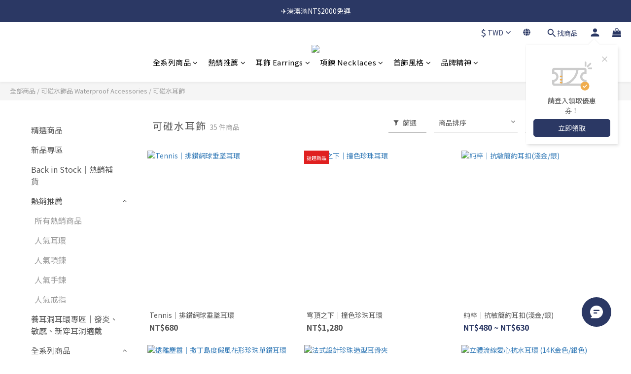

--- FILE ---
content_type: text/html; charset=utf-8
request_url: https://www.whomfor.com/categories/waterproof-earrings
body_size: 107059
content:
<!DOCTYPE html>
<html lang="zh-hant"><head>  <!-- prefetch dns -->
<meta http-equiv="x-dns-prefetch-control" content="on">
<link rel="dns-prefetch" href="https://cdn.shoplineapp.com">
<link rel="preconnect" href="https://cdn.shoplineapp.com" crossorigin>
<link rel="dns-prefetch" href="https://shoplineimg.com">
<link rel="preconnect" href="https://shoplineimg.com">
<link rel="dns-prefetch" href="https://shoplineimg.com">
<link rel="preconnect" href="https://shoplineimg.com" title="image-service-origin">

  <link rel="preload" href="https://cdn.shoplineapp.com/s/javascripts/currencies.js" as="script">





<!-- Wrap what we need here -->


<!-- SEO -->
  
      <title>Whomfor 洗澡免摘耳飾</title>


      <meta name="description" content="洗澡懶得摘耳環? Whomfor吳爾芙輕珠寶飾品利用專用首飾工藝技術，遇水也不怕!">



<!-- Meta -->
  
      <meta property="og:title" content="Whomfor 洗澡免摘耳飾"/>

      <meta property="og:url" content="https://www.whomfor.com/categories/waterproof-earrings">
      <link rel="canonical" href="https://www.whomfor.com/categories/waterproof-earrings">
      <meta property="og:description" content="洗澡懶得摘耳環? Whomfor吳爾芙輕珠寶飾品利用專用首飾工藝技術，遇水也不怕!"/>

  <meta property="og:image" content="https://img.shoplineapp.com/media/image_clips/64951e2007aad000203f158d/original.jpg?1687494176"/>



    <script type="application/ld+json">
    {"@context":"https://schema.org","@type":"WebSite","name":"Whomfor吳爾芙輕珠寶飾品","url":"https://www.whomfor.com"}
    </script>


<!-- locale meta -->


  <meta name="viewport" content="width=device-width, initial-scale=1.0, viewport-fit=cover">
<meta name="mobile-web-app-capable" content="yes">
<meta name="format-detection" content="telephone=no" />
<meta name="google" value="notranslate">

<!-- Shop icon -->
  <link rel="shortcut icon" type="image/png" href="https://img.shoplineapp.com/media/image_clips/67dd0bd5d222a5000ad27eef/original.png?1742539733">




<!--- Site Ownership Data -->
    <meta name="google-site-verification" content="GMZaU1eZiucS9Khr_CWIWSbji1LNFF6roboK8ID4768">
    <meta name="msvalidate.01" content="6238B3B9CE9BD9DB764D72435C8C1C1A">
    <meta name="google-site-verification" content="1MAnUt0og00o7i0Ch-V-cjCbhzqceMiTfNalPhTfAtE">
<!--- Site Ownership Data End-->

<!-- Styles -->


        <link rel="stylesheet" media="all" href="https://cdn.shoplineapp.com/assets/lib/bootstrap-3.4.1-4ccbe929d8684c8cc83f72911d02f011655dbd6b146a879612fadcdfa86fa7c7.css" onload="" />

        <link rel="stylesheet" media="print" href="https://cdn.shoplineapp.com/assets/theme_vendor-6eb73ce39fd4a86f966b1ab21edecb479a1d22cae142252ad701407277a4d3be.css" onload="this.media='all'" />


        <link rel="stylesheet" media="print" href="https://cdn.shoplineapp.com/assets/shop-2c8ce8b30f079a0263f27ffd5dfdfce0151366469f06a9a110fb7808a01448e0.css" onload="this.media=&quot;all&quot;" />

            <link rel="stylesheet" media="all" href="https://cdn.shoplineapp.com/assets/v2_themes/ultra_chic/page-categories-cf4c250b9b421bf2574247299724251271e649cd3fc431aaf2e5bc45e30f3a5d.css" onload="" />


    






  <link rel="stylesheet" media="all" href="https://cdn.shoplineapp.com/packs/css/intl_tel_input-0d9daf73.chunk.css" />








<script type="text/javascript">
  window.mainConfig = JSON.parse('{\"sessionId\":\"\",\"merchantId\":\"5ff2c0e224a4160020508ef4\",\"appCoreHost\":\"shoplineapp.com\",\"assetHost\":\"https://cdn.shoplineapp.com/packs/\",\"apiBaseUrl\":\"http://shoplineapp.com\",\"eventTrackApi\":\"https://events.shoplytics.com/api\",\"frontCommonsApi\":\"https://front-commons.shoplineapp.com/api\",\"appendToUrl\":\"\",\"env\":\"production\",\"merchantData\":{\"_id\":\"5ff2c0e224a4160020508ef4\",\"addon_limit_enabled\":true,\"base_country_code\":\"TW\",\"base_currency\":{\"id\":\"twd\",\"iso_code\":\"TWD\",\"alternate_symbol\":\"NT$\",\"name\":\"New Taiwan Dollar\",\"symbol_first\":true,\"subunit_to_unit\":1},\"base_currency_code\":\"TWD\",\"beta_feature_keys\":[],\"brand_home_url\":\"https://www.whomfor.com\",\"checkout_setting\":{\"enable_membership_autocheck\":true,\"enable_subscription_autocheck\":false,\"enforce_user_login_on_checkout\":false,\"enabled_abandoned_cart_notification\":true,\"enable_sc_fast_checkout\":false},\"current_plan_key\":\"basket\",\"current_theme_key\":\"ultra_chic\",\"delivery_option_count\":10,\"enabled_stock_reminder\":true,\"handle\":\"info1198\",\"identifier\":\"\",\"instagram_access_token\":\"IGAANCmQEgNdJBZAFpXWnoyVVhhVEwybE53eXVWU2NLUUxabUhuLVVGNmp1cERleWtJbk9VSEtkS19HXzlheHFkbW8zTzhsX1VqVDMwakFZAVUxRcnl0SU5VcHVBeVRUQzk2Rm9wOEI4VDhmMGxYUGZARLU53\",\"instagram_id\":\"7434682339988732\",\"invoice_activation\":\"active\",\"is_image_service_enabled\":true,\"mobile_logo_media_url\":\"https://img.shoplineapp.com/media/image_clips/627c1859d85a3f0030709d62/original.png?1652299865\",\"name\":\"Whomfor吳爾芙輕珠寶飾品\",\"order_setting\":{\"invoice_activation\":\"active\",\"current_invoice_service_provider\":\"tradevan\",\"short_message_activation\":\"inactive\",\"stock_reminder_activation\":\"true\",\"default_out_of_stock_reminder\":true,\"auto_cancel_expired_orders\":true,\"auto_revert_credit\":true,\"enabled_order_auth_expiry\":false,\"enforce_user_login_on_checkout\":true,\"enabled_abandoned_cart_notification\":true,\"enable_order_split_einvoice_reissue\":true,\"no_duplicate_uniform_invoice\":true,\"checkout_without_email\":false,\"hourly_auto_invoice\":true,\"enabled_location_id\":true,\"enabled_sf_hidden_product_name\":false,\"customer_return_order\":{\"enabled\":false,\"available_return_days\":\"7\"},\"customer_cancel_order\":{\"enabled\":false,\"auto_revert_credit\":true},\"invoice\":{\"tax_id\":\"\",\"tax_type\":\"1\"},\"invoice_tradevan\":{\"tax_id\":\"83281076\",\"oversea_tax_type\":\"1\",\"tax_type\":\"1\",\"n_p_o_b_a_n\":{\"name\":\"財團法人台灣兒童暨家庭扶助基金會\",\"code\":\"5678585\",\"short_name\":\"新竹家扶\",\"tax_id\":\"47253119\",\"county\":\"新竹市\"},\"source\":{\"business_group_code\":\"SL83281076\",\"business_type_code\":\"SLEC1\"}},\"line_messenging\":{\"status\":\"inactive\"},\"facebook_messenging\":{\"status\":\"active\"},\"status_update_sms\":{\"status\":\"deactivated\"},\"private_info_handle\":{\"enabled\":true,\"custom_fields_enabled\":true}},\"payment_method_count\":8,\"product_setting\":{\"enabled_show_member_price\":true,\"enabled_product_review\":true,\"variation_display\":\"swatches\",\"price_range_enabled\":true,\"enabled_pos_product_customized_price\":false,\"enabled_pos_product_price_tier\":false,\"enabled_pos_pinned_product\":false},\"promotion_setting\":{\"one_coupon_limit_enabled\":false,\"show_promotion_reminder\":true,\"show_coupon\":true,\"multi_order_discount_strategy\":\"order_or_tier_promotion\",\"order_promotions_ignore_exclude_product\":false,\"promotion_returned_toggle\":false,\"order_gift_threshold_mode\":\"after_all_discounts\",\"category_item_gift_threshold_mode\":\"after_price_discounts\",\"order_free_shipping_threshold_mode\":\"after_all_discounts\",\"category_item_free_shipping_threshold_mode\":\"after_price_discounts\",\"order_gift_exclude_credit_and_point\":true},\"rollout_keys\":[\"2FA_google_authenticator\",\"3_layer_category\",\"3_layer_navigation\",\"3_layer_variation\",\"711_CB_13countries\",\"711_CB_pickup_TH\",\"711_c2b_report_v2\",\"711_cross_delivery\",\"AdminCancelRecurringSubscription_V1\",\"BasketSynchronizedToITC_V1\",\"MC_WA_Template_Management\",\"MC_manual_order\",\"MO_Apply_Coupon_Code\",\"StaffCanBeDeleted_V1\",\"SummaryStatement_V1\",\"UTM_export\",\"UTM_register\",\"abandoned_cart_notification\",\"add_system_fontstyle\",\"add_to_cart_revamp\",\"addon_products_limit_10\",\"addon_products_limit_unlimited\",\"addon_quantity\",\"address_format_batch2\",\"address_format_jp\",\"address_format_my\",\"address_format_us\",\"address_format_vn\",\"admin_app_extension\",\"admin_clientele_profile\",\"admin_custom_domain\",\"admin_image_service\",\"admin_logistic_bank_account\",\"admin_manual_order\",\"admin_realtime\",\"admin_vietnam_dong\",\"admin_whitelist_ip\",\"adminapp_order_form\",\"adminapp_wa_contacts_list\",\"ads_system_new_tab\",\"adyen_my_sc\",\"affiliate_by_product\",\"affiliate_dashboard\",\"affiliate_kol_report\",\"affiliate_kol_report_appstore\",\"alipay_hk_sc\",\"amazon_product_review\",\"android_pos_agent_clockin_n_out\",\"android_pos_purchase_order_partial_in_storage\",\"android_pos_save_send_receipt\",\"android_pos_v2_force_upgrade_version_1-50-0_date_2025-08-30\",\"app_categories_filtering\",\"app_multiplan\",\"app_subscription_prorated_billing\",\"apply_multi_order_discount\",\"apps_store\",\"apps_store_blog\",\"apps_store_fb_comment\",\"apps_store_wishlist\",\"appstore_free_trial\",\"archive_order_data\",\"archive_order_ui\",\"assign_products_to_category\",\"auth_flow_revamp\",\"auto_credit\",\"auto_credit_notify\",\"auto_credit_percentage\",\"auto_credit_recurring\",\"auto_reply_comment\",\"auto_reply_fb\",\"auto_save_sf_plus_address\",\"auto_suspend_admin\",\"availability_buy_online_pickup_instore\",\"availability_preview_buy_online_pickup_instore\",\"back_in_stock_appstore\",\"back_in_stock_notify\",\"basket_comparising_link_CNY\",\"basket_comparising_link_HKD\",\"basket_comparising_link_TWD\",\"basket_invoice_field\",\"basket_pricing_page_cny\",\"basket_pricing_page_hkd\",\"basket_pricing_page_myr\",\"basket_pricing_page_sgd\",\"basket_pricing_page_thb\",\"basket_pricing_page_twd\",\"basket_pricing_page_usd\",\"basket_pricing_page_vnd\",\"basket_subscription_coupon\",\"basket_subscription_email\",\"bianco_setting\",\"bidding_select_product\",\"bing_ads\",\"birthday_format_v2\",\"block_gtm_for_lighthouse\",\"blog\",\"blog_app\",\"blog_revamp_admin\",\"blog_revamp_admin_category\",\"blog_revamp_doublewrite\",\"blog_revamp_related_products\",\"blog_revamp_shop_category\",\"blog_revamp_singleread\",\"breadcrumb\",\"broadcast_addfilter\",\"broadcast_advanced_filters\",\"broadcast_analytics\",\"broadcast_center\",\"broadcast_clone\",\"broadcast_email_html\",\"broadcast_facebook_template\",\"broadcast_line_template\",\"broadcast_preset_time\",\"broadcast_to_unsubscribers_sms\",\"broadcast_unsubscribe_email\",\"bulk_action_customer\",\"bulk_action_product\",\"bulk_assign_point\",\"bulk_import_multi_lang\",\"bulk_payment_delivery_setting\",\"bulk_printing_labels_711C2C\",\"bulk_update_dynamic_fields\",\"bulk_update_job\",\"bulk_update_new_fields\",\"bulk_update_product_download_with_filter\",\"bulk_update_tag\",\"bulk_update_tag_enhancement\",\"bundle_add_type\",\"bundle_group\",\"bundle_page\",\"bundle_pricing\",\"bundle_promotion_apply_enhancement\",\"bundle_stackable\",\"buy_at_amazon\",\"buy_button\",\"buy_now_button\",\"buyandget_promotion\",\"callback_service\",\"cancel_order_by_customer\",\"cancel_order_by_customer_v2\",\"cart_addon\",\"cart_addon_condition\",\"cart_addon_limit\",\"cart_use_product_service\",\"cart_uuid\",\"category_banner_multiple\",\"category_limit_unlimited\",\"category_sorting\",\"channel_amazon\",\"channel_fb\",\"channel_integration\",\"channel_line\",\"charge_shipping_fee_by_product_qty\",\"chat_widget\",\"chat_widget_facebook\",\"chat_widget_ig\",\"chat_widget_line\",\"chat_widget_livechat\",\"chat_widget_whatsapp\",\"chatbot_card_carousel\",\"chatbot_card_template\",\"chatbot_image_widget\",\"chatbot_keywords_matching\",\"chatbot_welcome_template\",\"checkout_membercheckbox_toggle\",\"checkout_setting\",\"cn_pricing_page_2019\",\"combine_orders_app\",\"comment_list_export\",\"component_h1_tag\",\"connect_new_facebookpage\",\"consolidated_billing\",\"contact_us_mobile\",\"cookie_consent\",\"country_code\",\"coupon_center_back_to_cart\",\"coupon_notification\",\"coupon_v2\",\"create_staff_revamp\",\"credit_amount_condition_hidden\",\"credit_campaign\",\"credit_condition_5_tier_ec\",\"credit_installment_payment_fee_hidden\",\"credit_point_report\",\"credit_point_triggerpoint\",\"crm_email_custom\",\"crm_notify_preview\",\"crm_sms_custom\",\"crm_sms_notify\",\"cross_shop_tracker\",\"custom_css\",\"custom_home_delivery_tw\",\"custom_notify\",\"custom_order_export\",\"customer_advanced_filter\",\"customer_coupon\",\"customer_custom_field_limit_5\",\"customer_data_secure\",\"customer_edit\",\"customer_export_v2\",\"customer_group\",\"customer_group_analysis\",\"customer_group_broadcast\",\"customer_group_filter_p2\",\"customer_group_filter_p3\",\"customer_group_regenerate\",\"customer_group_sendcoupon\",\"customer_group_smartrfm_filter\",\"customer_import_50000_failure_report\",\"customer_import_v2\",\"customer_import_v3\",\"customer_list\",\"customer_new_report\",\"customer_referral\",\"customer_referral_notify\",\"customer_search_match\",\"customer_tag\",\"dashboard_v2\",\"dashboard_v2_revamp\",\"date_picker_v2\",\"deep_link_support_linepay\",\"deep_link_support_payme\",\"deep_search\",\"default_theme_ultrachic\",\"delivery_time\",\"delivery_time_with_quantity\",\"design_submenu\",\"dev_center_app_store\",\"disable_footer_brand\",\"disable_old_upgrade_reminder\",\"domain_applicable\",\"doris_bien_setting\",\"dusk_setting\",\"ec_order_unlimit\",\"ecpay_expirydate\",\"ecpay_payment_gateway\",\"edit_order_promotion_applied_creditpoint\",\"einvoice_bulk_update\",\"einvoice_edit\",\"einvoice_list_by_day\",\"einvoice_newlogic\",\"einvoice_tradevan\",\"email_credit_expire_notify\",\"email_custom\",\"email_member_forget_password_notify\",\"email_member_register_notify\",\"email_order_notify\",\"email_verification\",\"enable_body_script\",\"enable_calculate_api_promotion_apply\",\"enable_calculate_api_promotion_filter\",\"enable_cart_api\",\"enable_cart_service\",\"enable_corejs_splitting\",\"enable_lazysizes_image_tag\",\"enable_new_css_bundle\",\"enable_order_status_callback_revamp_for_promotion\",\"enable_order_status_callback_revamp_for_storefront\",\"enable_promotion_usage_record\",\"enable_shopjs_splitting\",\"enhanced_catalog_feed\",\"exclude_product\",\"exclude_product_v2\",\"execute_shipment_permission\",\"export_inventory_report_v2\",\"express_cart\",\"express_checkout_pages\",\"extend_reminder\",\"external_redeem_coupon\",\"facebook_ads\",\"facebook_dia\",\"facebook_line_promotion_notify\",\"facebook_login\",\"facebook_messenger_subscription\",\"facebook_notify\",\"facebook_pixel_manager\",\"fb_1on1_chat\",\"fb_bdapi\",\"fb_broadcast\",\"fb_broadcast_sc\",\"fb_broadcast_sc_p2\",\"fb_comment_app\",\"fb_entrance_optimization\",\"fb_feed_unlimit\",\"fb_group\",\"fb_menu\",\"fb_messenger_onetime_notification\",\"fb_multi_category_feed\",\"fb_offline_conversions_api\",\"fb_pixel_matching\",\"fb_pixel_v2\",\"fb_post_management\",\"fb_product_set\",\"fb_quick_signup_link\",\"fb_shop_now_button\",\"fb_ssapi\",\"fb_sub_button\",\"fb_welcome_msg\",\"fbe_oe\",\"fbe_shop\",\"fbe_v2\",\"fbe_v2_edit\",\"feature_alttag_phase1\",\"feature_alttag_phase2\",\"flash_price_campaign\",\"fm_order_receipt\",\"fmt_c2c_newlabel\",\"fmt_revision\",\"footer_brand\",\"footer_builder\",\"footer_builder_new\",\"form_builder\",\"form_builder_access\",\"form_builder_user_management\",\"form_builder_v2_elements\",\"form_builder_v2_receiver\",\"form_builder_v2_report\",\"freeshipping_promotion_condition\",\"get_coupon\",\"get_promotions_by_cart\",\"gift_promotion_condition\",\"gift_shipping_promotion_discount_condition\",\"gifts_limit_10\",\"gifts_limit_unlimited\",\"gmv_revamp\",\"godaddy\",\"google_ads_api\",\"google_ads_manager\",\"google_analytics_4\",\"google_analytics_manager\",\"google_content_api\",\"google_dynamic_remarketing_tag\",\"google_enhanced_conversions\",\"google_merchant_api\",\"google_preorder_feed\",\"google_product_category_3rdlayer\",\"google_recaptcha\",\"google_remarketing_manager\",\"google_signup_login\",\"google_tag_manager\",\"gp_tw_sc\",\"group_url_bind_post_live\",\"h2_tag_phase1\",\"hct_logistics_bills_report\",\"hidden_product\",\"hidden_product_p2\",\"hide_credit_point_record_balance\",\"hk_pricing_page_2019\",\"hkd_pricing_page_disabled_2020\",\"ig_browser_notify\",\"ig_live\",\"ig_login_entrance\",\"ig_new_api\",\"image_gallery\",\"image_gallery_p2\",\"image_host_by_region\",\"image_limit_100000\",\"image_limit_30000\",\"image_widget_mobile\",\"inbox_manual_order\",\"inbox_send_cartlink\",\"increase_variation_limit\",\"instagram_create_post\",\"instagram_post_sales\",\"instant_order_form\",\"integrated_label_711\",\"integrated_sfexpress\",\"integration_one\",\"inventory_change_reason\",\"inventory_search_v2\",\"job_api_products_export\",\"job_api_user_export\",\"job_product_import\",\"jquery_v3\",\"kingsman_v2_setting\",\"layout_engine_service_kingsman_blogs\",\"layout_engine_service_kingsman_member_center\",\"layout_engine_service_kingsman_pdp\",\"layout_engine_service_kingsman_plp\",\"layout_engine_service_kingsman_promotions\",\"line_1on1_chat\",\"line_abandon_notification\",\"line_ads_tag\",\"line_broadcast\",\"line_ec\",\"line_in_chat_shopping\",\"line_live\",\"line_login\",\"line_login_mobile\",\"line_point_cpa_tag\",\"line_shopping_new_fields\",\"line_signup\",\"live_after_keyword\",\"live_ai_tag_comments\",\"live_announce_bids\",\"live_announce_buyer\",\"live_bidding\",\"live_broadcast_v2\",\"live_bulk_checkoutlink\",\"live_bulk_edit\",\"live_checkout_notification\",\"live_checkout_notification_all\",\"live_checkout_notification_message\",\"live_comment_discount\",\"live_comment_robot\",\"live_create_product_v2\",\"live_crosspost\",\"live_dashboard_product\",\"live_event_discount\",\"live_exclusive_price\",\"live_fb_group\",\"live_fhd_video\",\"live_general_settings\",\"live_group_event\",\"live_host_panel\",\"live_ig_messenger_broadcast\",\"live_ig_product_recommend\",\"live_im_switch\",\"live_keyword_switch\",\"live_line_broadcast\",\"live_line_management\",\"live_line_multidisplay\",\"live_luckydraw_enhancement\",\"live_messenger_broadcast\",\"live_order_block\",\"live_print_advanced\",\"live_product_recommend\",\"live_shopline_announcement\",\"live_shopline_beauty_filter\",\"live_shopline_keyword\",\"live_shopline_product_card\",\"live_shopline_view\",\"live_shopline_view_marquee\",\"live_show_storefront_facebook\",\"live_show_storefront_shopline\",\"live_stream_settings\",\"locale_revamp\",\"lock_cart_sc_product\",\"logistic_bill_v2_711_b2c\",\"logistic_bill_v2_711_c2c\",\"logo_favicon\",\"luckydraw_products\",\"luckydraw_qualification\",\"manual_activation\",\"manual_order\",\"manual_order_7-11\",\"manual_order_ec_to_sc\",\"manually_bind_post\",\"marketing_affiliate\",\"marketing_affiliate_p2\",\"mc-history-instant\",\"mc_711crossborder\",\"mc_ad_tag\",\"mc_assign_message\",\"mc_auto_bind_member\",\"mc_autoreply_cotent\",\"mc_autoreply_question\",\"mc_autoreply_trigger\",\"mc_broadcast\",\"mc_broadcast_v2\",\"mc_bulk_read\",\"mc_chatbot_template\",\"mc_delete_message\",\"mc_edit_cart\",\"mc_history_instant\",\"mc_history_post\",\"mc_im\",\"mc_inbox_autoreply\",\"mc_input_status\",\"mc_instant_notifications\",\"mc_invoicetitle_optional\",\"mc_keyword_autotagging\",\"mc_line_broadcast\",\"mc_line_broadcast_all_friends\",\"mc_line_cart\",\"mc_logistics_hct\",\"mc_logistics_tcat\",\"mc_manage_blacklist\",\"mc_mark_todo\",\"mc_new_menu\",\"mc_phone_tag\",\"mc_reminder_unpaid\",\"mc_reply_pic\",\"mc_setting_message\",\"mc_setting_orderform\",\"mc_shop_message_refactor\",\"mc_smart_advice\",\"mc_sort_waitingtime\",\"mc_sort_waitingtime_new\",\"mc_tw_invoice\",\"media_gcp_upload\",\"member_center_profile_revamp\",\"member_import_notify\",\"member_info_reward\",\"member_info_reward_subscription\",\"member_join_notice\",\"member_password_setup_notify\",\"member_points\",\"member_points_notify\",\"member_price\",\"membership_tier_double_write\",\"membership_tier_notify\",\"membership_tiers\",\"memebr_center_point_credit_revamp\",\"menu_limit_100\",\"menu_limit_unlimited\",\"merchant_automatic_payment_setting\",\"merchant_bills_credits\",\"message_center_v3\",\"message_revamp\",\"mo_remove_discount\",\"mobile_and_email_signup\",\"mobile_signup_p2\",\"modularize_address_format\",\"molpay_credit_card\",\"multi_lang\",\"multicurrency\",\"my_pricing_page_2019\",\"myapp_reauth_alert\",\"myr_pricing_page_disabled_2020\",\"new_app_subscription\",\"new_layout_for_mobile_and_pc\",\"new_onboarding_flow\",\"new_return_management\",\"new_settings_apply_all_promotion\",\"new_signup_flow\",\"new_sinopac_3d\",\"notification_custom_sending_time\",\"npb_theme_philia\",\"npb_widget_font_size_color\",\"ob_revamp\",\"ob_sgstripe\",\"ob_twecpay\",\"oceanpay\",\"old_fbe_removal\",\"onboarding_basketplan\",\"onboarding_handle\",\"one_new_filter\",\"one_page_store\",\"one_page_store_1000\",\"one_page_store_checkout\",\"one_page_store_clone\",\"one_page_store_product_set\",\"online_credit_redemption_toggle\",\"online_store_design\",\"online_store_design_setup_guide_basketplan\",\"open_api_management\",\"order_add_to_cart\",\"order_archive_calculation_revamp_crm_amount\",\"order_archive_calculation_revamp_crm_member\",\"order_archive_product_testing\",\"order_archive_testing\",\"order_archive_testing_crm\",\"order_archive_testing_order_details\",\"order_archive_testing_return_order\",\"order_confirmation_slip_upload\",\"order_custom_field_limit_5\",\"order_custom_notify\",\"order_decoupling_product_revamp\",\"order_discount_stackable\",\"order_export_366day\",\"order_export_v2\",\"order_filter_shipped_date\",\"order_message_broadcast\",\"order_new_source\",\"order_promotion_split\",\"order_search_custom_field\",\"order_search_sku\",\"order_select_across_pages\",\"order_sms_notify\",\"order_split\",\"order_status_non_automation\",\"order_status_tag_color\",\"order_tag\",\"orderemail_new_logic\",\"other_custom_notify\",\"out_of_stock_order\",\"page_builder_revamp\",\"page_builder_revamp_theme_setting\",\"page_builder_revamp_theme_setting_initialized\",\"page_builder_section_cache_enabled\",\"page_builder_widget_accordion\",\"page_builder_widget_blog\",\"page_builder_widget_category\",\"page_builder_widget_collage\",\"page_builder_widget_countdown\",\"page_builder_widget_custom_liquid\",\"page_builder_widget_instagram\",\"page_builder_widget_product_text\",\"page_builder_widget_subscription\",\"page_builder_widget_video\",\"page_limit_unlimited\",\"page_use_product_service\",\"page_view_cache\",\"pakpobox\",\"partial_free_shipping\",\"payme\",\"payment_condition\",\"payment_fee_config\",\"payment_image\",\"payment_slip_notify\",\"paypal_upgrade\",\"pdp_image_lightbox\",\"pdp_image_lightbox_icon\",\"pending_subscription\",\"philia_setting\",\"pickup_remember_store\",\"plp_label_wording\",\"plp_product_seourl\",\"plp_variation_selector\",\"plp_wishlist\",\"point_campaign\",\"point_redeem_to_cash\",\"pos_only_product_settings\",\"pos_retail_store_price\",\"pos_setup_guide_basketplan\",\"post_cancel_connect\",\"post_commerce_stack_comment\",\"post_fanpage_luckydraw\",\"post_fb_group\",\"post_general_setting\",\"post_lock_pd\",\"post_sales_dashboard\",\"postsale_auto_reply\",\"postsale_create_post\",\"postsale_ig_auto_reply\",\"postsales_connect_multiple_posts\",\"preset_publish\",\"price_discount_label_plp\",\"product_available_time\",\"product_cost_permission\",\"product_feed_info\",\"product_feed_manager_availability\",\"product_feed_revamp\",\"product_index_v2\",\"product_info\",\"product_limit_1000\",\"product_limit_unlimited\",\"product_log_v2\",\"product_page_limit_10\",\"product_quantity_update\",\"product_recommendation_abtesting\",\"product_revamp_doublewrite\",\"product_revamp_singleread\",\"product_review_import\",\"product_review_import_installable\",\"product_review_plp\",\"product_review_reward\",\"product_search\",\"product_set_revamp\",\"product_set_v2_enhancement\",\"product_summary\",\"promotion_blacklist\",\"promotion_filter_by_date\",\"promotion_first_purchase\",\"promotion_hour\",\"promotion_limit_10\",\"promotion_limit_100\",\"promotion_limit_unlimited\",\"promotion_minitem\",\"promotion_page\",\"promotion_page_reminder\",\"promotion_page_seo_button\",\"promotion_record_archive_test\",\"promotion_reminder\",\"promotion_revamp_phase1-1\",\"purchase_limit_campaign\",\"quick_answer\",\"recaptcha_reset_pw\",\"redirect_301_settings\",\"rejected_bill_reminder\",\"remove_fblike_sc\",\"repay_cookie\",\"replace_janus_interface\",\"replace_lms_old_oa_interface\",\"reports\",\"revert_credit\",\"revert_credit_p2\",\"revert_credit_status\",\"sales_dashboard\",\"sangria_setting\",\"sc_advanced_keyword\",\"sc_ai_chat_analysis\",\"sc_ai_suggested_reply\",\"sc_alipay_standard\",\"sc_atm\",\"sc_auto_bind_member\",\"sc_autodetect_address\",\"sc_autodetect_paymentslip\",\"sc_autoreply_icebreaker\",\"sc_broadcast_permissions\",\"sc_clearcart\",\"sc_clearcart_all\",\"sc_comment_label\",\"sc_comment_list\",\"sc_conversations_statistics_sunset\",\"sc_download_adminapp\",\"sc_facebook_broadcast\",\"sc_facebook_live\",\"sc_fb_ig_subscription\",\"sc_gpt_chatsummary\",\"sc_gpt_content_generator\",\"sc_gpt_knowledge_base\",\"sc_group_pm_commentid\",\"sc_group_webhook\",\"sc_intercom\",\"sc_keywords\",\"sc_line_live_pl\",\"sc_list_search\",\"sc_live_line\",\"sc_lock_inventory\",\"sc_manual_order\",\"sc_mc_settings\",\"sc_mo_711emap\",\"sc_order_unlimit\",\"sc_outstock_msg\",\"sc_overall_statistics\",\"sc_overall_statistics_api_v3\",\"sc_overall_statistics_v2\",\"sc_pickup\",\"sc_post_feature\",\"sc_product_set\",\"sc_product_variation\",\"sc_sidebar\",\"sc_similar_question_replies\",\"sc_slp_subscription_promotion\",\"sc_standard\",\"sc_store_pickup\",\"sc_wa_contacts_list\",\"sc_wa_message_report\",\"sc_wa_permissions\",\"scheduled_home_page\",\"search_function_image_gallery\",\"security_center\",\"select_all_customer\",\"select_all_inventory\",\"send_coupon_notification\",\"session_expiration_period\",\"setup_guide_basketplan\",\"sfexpress_centre\",\"sfexpress_eflocker\",\"sfexpress_service\",\"sfexpress_store\",\"sg_onboarding_currency\",\"share_cart_link\",\"shop_builder_plp\",\"shop_category_filter\",\"shop_category_filter_bulk_action\",\"shop_product_search_rate_limit\",\"shop_related_recaptcha\",\"shop_template_advanced_setting\",\"shopback_cashback\",\"shopline_captcha\",\"shopline_email_captcha\",\"shopline_product_reviews\",\"shoplytics_api_ordersales_v4\",\"shoplytics_api_psa_wide_table\",\"shoplytics_benchmark\",\"shoplytics_broadcast_api_v3\",\"shoplytics_channel_store_permission\",\"shoplytics_credit_analysis\",\"shoplytics_customer_refactor_api_v3\",\"shoplytics_date_picker_v2\",\"shoplytics_event_realtime_refactor_api_v3\",\"shoplytics_events_api_v3\",\"shoplytics_export_flex\",\"shoplytics_homepage_v2\",\"shoplytics_invoices_api_v3\",\"shoplytics_lite\",\"shoplytics_membership_tier_growth\",\"shoplytics_orders_api_v3\",\"shoplytics_ordersales_v3\",\"shoplytics_payments_api_v3\",\"shoplytics_pro\",\"shoplytics_product_revamp_api_v3\",\"shoplytics_promotions_api_v3\",\"shoplytics_psa_multi_stores_export\",\"shoplytics_psa_sub_categories\",\"shoplytics_rfim_enhancement_v3\",\"shoplytics_session_metrics\",\"shoplytics_staff_api_v3\",\"shoplytics_to_hd\",\"shopping_session_enabled\",\"signin_register_revamp\",\"skya_setting\",\"sl_admin_inventory_count\",\"sl_admin_inventory_transfer\",\"sl_admin_purchase_order\",\"sl_admin_supplier\",\"sl_logistics_bulk_action\",\"sl_logistics_fmt_freeze\",\"sl_logistics_modularize\",\"sl_payment_alipay\",\"sl_payment_cc\",\"sl_payment_standard_v2\",\"sl_payment_type_check\",\"sl_payments_apple_pay\",\"sl_payments_cc_promo\",\"sl_payments_my_cc\",\"sl_payments_my_fpx\",\"sl_payments_sg_cc\",\"sl_payments_tw_cc\",\"sl_pos\",\"sl_pos_SHOPLINE_Payments_tw\",\"sl_pos_admin\",\"sl_pos_admin_cancel_order\",\"sl_pos_admin_delete_order\",\"sl_pos_admin_inventory_transfer\",\"sl_pos_admin_order_archive_testing\",\"sl_pos_admin_purchase_order\",\"sl_pos_admin_register_shift\",\"sl_pos_admin_staff\",\"sl_pos_agent_by_channel\",\"sl_pos_agent_clockin_n_out\",\"sl_pos_agent_performance\",\"sl_pos_android_A4_printer\",\"sl_pos_android_check_cart_items_with_local_db\",\"sl_pos_android_order_reduction\",\"sl_pos_android_receipt_enhancement\",\"sl_pos_app_order_archive_testing\",\"sl_pos_app_transaction_filter_enhance\",\"sl_pos_apps_store\",\"sl_pos_bugfender_log_reduction\",\"sl_pos_bulk_import_update_enhancement\",\"sl_pos_check_duplicate_create_order\",\"sl_pos_claim_coupon\",\"sl_pos_convert_order_to_cart_by_snapshot\",\"sl_pos_credit_redeem\",\"sl_pos_customerID_duplicate_check\",\"sl_pos_customer_info_enhancement\",\"sl_pos_customer_product_preference\",\"sl_pos_customized_price\",\"sl_pos_disable_touchid_unlock\",\"sl_pos_discount\",\"sl_pos_einvoice_alert\",\"sl_pos_einvoice_refactor\",\"sl_pos_feature_permission\",\"sl_pos_force_upgrade_1-109-0\",\"sl_pos_force_upgrade_1-110-1\",\"sl_pos_free_gifts_promotion\",\"sl_pos_from_Swift_to_OC\",\"sl_pos_iOS_A4_printer\",\"sl_pos_iOS_app_transaction_filter_enhance\",\"sl_pos_iOS_cashier_revamp_cart\",\"sl_pos_iOS_cashier_revamp_product_list\",\"sl_pos_iPadOS_version_upgrade_remind_16_0_0\",\"sl_pos_initiate_couchbase\",\"sl_pos_inventory_count\",\"sl_pos_inventory_count_difference_reason\",\"sl_pos_inventory_count_for_selected_products\",\"sl_pos_inventory_feature_module\",\"sl_pos_inventory_transfer_app_can_create_note_date\",\"sl_pos_inventory_transfer_insert_enhancement\",\"sl_pos_inventory_transfer_request\",\"sl_pos_invoice_carrier_scan\",\"sl_pos_invoice_product_name_filter\",\"sl_pos_invoice_swiftUI_revamp\",\"sl_pos_invoice_toast_show\",\"sl_pos_ios_receipt_info_enhancement\",\"sl_pos_ios_small_label_enhancement\",\"sl_pos_ios_version_upgrade_remind\",\"sl_pos_itc\",\"sl_pos_logo_terms_and_condition\",\"sl_pos_member_points\",\"sl_pos_member_price\",\"sl_pos_multiple_payments\",\"sl_pos_new_report_customer_analysis\",\"sl_pos_new_report_daily_payment_methods\",\"sl_pos_new_report_overview\",\"sl_pos_new_report_product_preorder\",\"sl_pos_new_report_transaction_detail\",\"sl_pos_no_minimum_age\",\"sl_pos_one_einvoice_setting\",\"sl_pos_order_reduction\",\"sl_pos_order_refactor_admin\",\"sl_pos_order_upload_using_pos_service\",\"sl_pos_partial_return\",\"sl_pos_password_setting_refactor\",\"sl_pos_payment\",\"sl_pos_payment_method_picture\",\"sl_pos_payment_method_prioritized_and_hidden\",\"sl_pos_payoff_preorder\",\"sl_pos_pin_products\",\"sl_pos_price_by_channel\",\"sl_pos_product_add_to_cart_refactor\",\"sl_pos_product_set\",\"sl_pos_product_variation_ui\",\"sl_pos_promotion\",\"sl_pos_promotion_by_channel\",\"sl_pos_purchase_order_onlinestore\",\"sl_pos_purchase_order_partial_in_storage\",\"sl_pos_receipt_enhancement\",\"sl_pos_receipt_information\",\"sl_pos_receipt_preorder_return_enhancement\",\"sl_pos_receipt_setting_by_channel\",\"sl_pos_receipt_swiftUI_revamp\",\"sl_pos_register_shift\",\"sl_pos_report_shoplytics_psi\",\"sl_pos_revert_credit\",\"sl_pos_save_send_receipt\",\"sl_pos_shopline_payment_invoice_new_flow\",\"sl_pos_show_coupon\",\"sl_pos_stock_refactor\",\"sl_pos_supplier_refactor\",\"sl_pos_terminal_bills\",\"sl_pos_terminal_settlement\",\"sl_pos_terminal_tw\",\"sl_pos_toast_revamp\",\"sl_pos_transaction_conflict\",\"sl_pos_transaction_view_admin\",\"sl_pos_transfer_onlinestore\",\"sl_pos_user_permission\",\"sl_pos_variation_setting_refactor\",\"sl_purchase_order_search_create_enhancement\",\"slp_bank_promotion\",\"slp_product_subscription\",\"slp_remember_credit_card\",\"slp_swap\",\"smart_omo_appstore\",\"smart_omo_credits\",\"smart_omo_customer_tag_note\",\"smart_omo_express_cart\",\"smart_omo_points\",\"smart_omo_redeem_coupon\",\"smart_omo_send_coupon\",\"smart_omo_show_coupon\",\"smart_product_recommendation\",\"smart_product_recommendation_regular\",\"smart_recommended_related_products\",\"sms_broadcast\",\"sms_custom\",\"sms_with_shop_name\",\"social_channel_revamp\",\"social_channel_user\",\"social_name_in_order\",\"split_order_applied_creditpoint\",\"sso_lang_th\",\"sso_lang_vi\",\"staff_elasticsearch\",\"staff_limit_5\",\"staff_limit_unlimited\",\"staff_service_migration\",\"static_resource_host_by_region\",\"stop_slp_approvedemail\",\"store_crm_pwa\",\"store_pick_up\",\"store_referral_export_import\",\"store_referral_setting\",\"storefront_app_extension\",\"storefront_return\",\"stripe_3d_secure\",\"stripe_3ds_cny\",\"stripe_3ds_hkd\",\"stripe_3ds_myr\",\"stripe_3ds_sgd\",\"stripe_3ds_thb\",\"stripe_3ds_usd\",\"stripe_3ds_vnd\",\"stripe_google_pay\",\"stripe_payment_intents\",\"stripe_radar\",\"stripe_subscription_my_account\",\"structured_data\",\"studio_livestream\",\"sub_sgstripe\",\"subscription_config_edit\",\"subscription_config_edit_delivery_payment\",\"subscription_currency\",\"subscription_order_expire_notify\",\"subscription_order_notify\",\"subscription_product\",\"subscription_promotion\",\"tappay_3D_secure\",\"tappay_sdk_v2_3_2\",\"tappay_sdk_v3\",\"tax_inclusive_setting\",\"taxes_settings\",\"tcat_711pickup_sl_logisitics\",\"tcat_logistics_bills_report\",\"tcat_newlabel\",\"th_pricing_page_2020\",\"thb_pricing_page_disabled_2020\",\"theme_bianco\",\"theme_doris_bien\",\"theme_kingsman_v2\",\"theme_level_3\",\"theme_sangria\",\"theme_ultrachic\",\"thirdparty_login_ui_revamp\",\"tier_auto_downgrade\",\"tier_birthday_credit\",\"tier_member_points\",\"tier_member_price\",\"tier_reward_app_availability\",\"tier_reward_app_p2\",\"tier_reward_credit\",\"tnc-checkbox\",\"toggle_mobile_category\",\"tw_app_shopback_cashback\",\"tw_fm_sms\",\"tw_pricing_page_2019\",\"tw_stripe_subscription\",\"twd_pricing_page_disabled_2020\",\"uc_integration\",\"uc_v2_endpoints\",\"ultra_setting\",\"unified_admin\",\"use_ngram_for_order_search\",\"user_center_social_channel\",\"user_credits\",\"variant_image_selector\",\"variant_saleprice_cost_weight\",\"variation_label_swatches\",\"varm_setting\",\"vn_pricing_page_2020\",\"vnd_pricing_page_disabled_2020\",\"wa_broadcast_customer_group\",\"wa_system_template\",\"wa_template_custom_content\",\"whatsapp_accept_marketing\",\"whatsapp_catalog\",\"whatsapp_extension\",\"whatsapp_order_form\",\"whatsapp_orderstatus_toggle\",\"wishlist_app\",\"yahoo_dot\",\"youtube_live_shopping\",\"zotabox\",\"zotabox_installable\"],\"shop_default_home_url\":\"https://info1198.shoplineapp.com\",\"shop_status\":\"open\",\"show_sold_out\":true,\"sl_payment_merchant_id\":\"1502831530605692928\",\"supported_languages\":[\"en\",\"zh-hant\"],\"tags\":[\"fashion\"],\"time_zone\":\"Asia/Taipei\",\"updated_at\":\"2026-01-28T05:49:33.516Z\",\"user_setting\":{\"_id\":\"5ff2c0e29264e30035c8e067\",\"created_at\":\"2021-01-04T07:16:50.747Z\",\"data\":{\"general_fields\":[{\"type\":\"gender\",\"options\":{\"order\":{\"include\":\"false\",\"required\":\"false\"},\"signup\":{\"include\":\"true\",\"required\":\"true\"},\"profile\":{\"include\":\"true\",\"required\":\"true\"}}},{\"type\":\"birthday\",\"options\":{\"order\":{\"include\":\"false\",\"required\":\"false\"},\"signup\":{\"include\":\"true\",\"required\":\"true\"},\"profile\":{\"include\":\"true\",\"required\":\"true\"}}}],\"minimum_age_limit\":\"13\",\"custom_fields\":[],\"signup_method\":\"email_and_mobile\",\"sms_verification\":{\"status\":\"true\",\"supported_countries\":[\"*\"]},\"facebook_login\":{\"status\":\"active\",\"app_id\":\"4081107692146953\"},\"google_login\":{\"status\":\"active\",\"client_id\":\"400441451561-f4247s1198kd4qn70es16rsbv17a71eh.apps.googleusercontent.com\",\"client_secret\":\"GOCS***************************h-Tg\"},\"enable_facebook_comment\":{\"status\":\"inactive\"},\"facebook_comment\":\"\",\"line_login\":{\"status\":\"active\"},\"recaptcha_signup\":{\"status\":\"true\",\"site_key\":\"6LfJiTwpAAAAAC_C-fLCgQH4RSLjAzeJw2MFRxlh\"},\"email_verification\":{\"status\":\"true\"},\"login_with_verification\":{\"status\":\"false\"},\"upgrade_reminder\":{\"status\":\"active\"},\"enable_user_credit\":true,\"birthday_format\":\"YYYY/MM/DD\",\"send_birthday_credit_period\":\"monthly\",\"member_info_reward\":{\"enabled\":true,\"reward_on\":[\"email\",\"mobile_phone\",\"birthday\",\"gender\",\"name\"],\"subscription_reward_on\":[\"email\",\"sms\",\"line\",\"facebook\"],\"coupons\":{\"enabled\":false,\"promotion_ids\":[]}},\"login_lambda_callback_function_name\":null,\"enable_age_policy\":false,\"force_complete_info\":false,\"user_credit_expired\":{\"sms\":{\"status\":\"active\"},\"email\":{\"status\":\"active\"},\"line_mes_api\":{\"status\":\"inactive\"}},\"membership_tier_upgrade\":{\"sms\":{\"status\":\"inactive\"},\"email\":{\"status\":\"inactive\"},\"line_mes_api\":{\"status\":\"inactive\"}},\"birthday_credit\":{\"sms\":{\"status\":\"active\"},\"email\":{\"status\":\"inactive\"},\"line_mes_api\":{\"status\":\"inactive\"}},\"member_info_reward_credit\":{\"sms\":{\"status\":\"inactive\"},\"email\":{\"status\":\"active\"},\"line_mes_api\":{\"status\":\"inactive\"}}},\"item_type\":\"\",\"key\":\"users\",\"name\":null,\"owner_id\":\"5ff2c0e224a4160020508ef4\",\"owner_type\":\"Merchant\",\"publish_status\":\"published\",\"status\":\"active\",\"updated_at\":\"2025-11-29T11:42:09.528Z\",\"value\":null}},\"localeData\":{\"loadedLanguage\":{\"name\":\"繁體中文\",\"code\":\"zh-hant\"},\"supportedLocales\":[{\"name\":\"English\",\"code\":\"en\"},{\"name\":\"繁體中文\",\"code\":\"zh-hant\"}]},\"currentUser\":null,\"themeSettings\":{\"mobile_categories_removed\":false,\"categories_collapsed\":false,\"mobile_categories_collapsed\":true,\"image_fill\":true,\"hide_language_selector\":false,\"is_multicurrency_enabled\":true,\"show_promotions_on_product\":true,\"enabled_quick_cart\":false,\"buy_now_button\":{\"enabled\":true,\"color\":\"CC0000\"},\"opens_in_new_tab\":false,\"category_page\":\"72\",\"goto_top\":true,\"hide_share_buttons\":true,\"plp_wishlist\":false,\"variation_image_selector_enabled\":true,\"variation_image_selector_variation\":1,\"plp_variation_selector\":{\"enabled\":true,\"show_variation\":1},\"enabled_sort_by_sold\":true,\"enable_gdpr_cookies_banner\":false,\"product_promotion_label_background\":\"e02020\",\"product_promotion_label_text\":\"FFFFFF\",\"variation_image_style\":\"circle\",\"variation_image_size\":\"sm\",\"product_name_align\":\"left\",\"product_custom_label_style\":\"rectangular\",\"show_products_total\":true,\"page_background\":\"FFFFFF\",\"page_text\":\"555555\",\"page_text_link\":\"000000\",\"announcement_background\":\"2b3864\",\"announcement_text\":\"FFFFFF\",\"header_background\":\"FFFFFF\",\"header_text\":\"000000\",\"header_icon\":\"2b3864\",\"primary_background\":\"2b3864\",\"primary_text\":\"FFFFFF\",\"buy_now_background\":\"2b3864\",\"buy_now_text\":\"FFFFFF\",\"footer_background\":\"ffffff\",\"footer_text\":\"2c2c2c\",\"footer_icon\":\"7298da\",\"copyright_text\":\"2c2c2c\",\"anti_fraud_background\":\"2b3864\",\"anti_fraud_text\":\"ffffff\",\"font_title\":\"Noto Sans\",\"font_size_title\":\"1\",\"font_paragraph\":\"Noto Sans\",\"font_size_paragraph\":\"1\",\"updated_with_new_page_builder\":true,\"messages_enabled\":false,\"hide_languages\":\"\",\"copyright_background\":\"ededed\"},\"isMultiCurrencyEnabled\":true,\"features\":{\"plans\":{\"free\":{\"member_price\":false,\"cart_addon\":false,\"google_analytics_ecommerce\":false,\"membership\":false,\"shopline_logo\":true,\"user_credit\":{\"manaul\":false,\"auto\":false},\"variant_image_selector\":false},\"standard\":{\"member_price\":false,\"cart_addon\":false,\"google_analytics_ecommerce\":false,\"membership\":false,\"shopline_logo\":true,\"user_credit\":{\"manaul\":false,\"auto\":false},\"variant_image_selector\":false},\"starter\":{\"member_price\":false,\"cart_addon\":false,\"google_analytics_ecommerce\":false,\"membership\":false,\"shopline_logo\":true,\"user_credit\":{\"manaul\":false,\"auto\":false},\"variant_image_selector\":false},\"pro\":{\"member_price\":false,\"cart_addon\":false,\"google_analytics_ecommerce\":false,\"membership\":false,\"shopline_logo\":false,\"user_credit\":{\"manaul\":false,\"auto\":false},\"variant_image_selector\":false},\"business\":{\"member_price\":false,\"cart_addon\":false,\"google_analytics_ecommerce\":true,\"membership\":true,\"shopline_logo\":false,\"user_credit\":{\"manaul\":false,\"auto\":false},\"facebook_comments_plugin\":true,\"variant_image_selector\":false},\"basic\":{\"member_price\":false,\"cart_addon\":false,\"google_analytics_ecommerce\":false,\"membership\":false,\"shopline_logo\":false,\"user_credit\":{\"manaul\":false,\"auto\":false},\"variant_image_selector\":false},\"basic2018\":{\"member_price\":false,\"cart_addon\":false,\"google_analytics_ecommerce\":false,\"membership\":false,\"shopline_logo\":true,\"user_credit\":{\"manaul\":false,\"auto\":false},\"variant_image_selector\":false},\"sc\":{\"member_price\":false,\"cart_addon\":false,\"google_analytics_ecommerce\":true,\"membership\":false,\"shopline_logo\":true,\"user_credit\":{\"manaul\":false,\"auto\":false},\"facebook_comments_plugin\":true,\"facebook_chat_plugin\":true,\"variant_image_selector\":false},\"advanced\":{\"member_price\":false,\"cart_addon\":false,\"google_analytics_ecommerce\":true,\"membership\":false,\"shopline_logo\":false,\"user_credit\":{\"manaul\":false,\"auto\":false},\"facebook_comments_plugin\":true,\"facebook_chat_plugin\":true,\"variant_image_selector\":false},\"premium\":{\"member_price\":true,\"cart_addon\":true,\"google_analytics_ecommerce\":true,\"membership\":true,\"shopline_logo\":false,\"user_credit\":{\"manaul\":true,\"auto\":true},\"google_dynamic_remarketing\":true,\"facebook_comments_plugin\":true,\"facebook_chat_plugin\":true,\"wish_list\":true,\"facebook_messenger_subscription\":true,\"product_feed\":true,\"express_checkout\":true,\"variant_image_selector\":true},\"enterprise\":{\"member_price\":true,\"cart_addon\":true,\"google_analytics_ecommerce\":true,\"membership\":true,\"shopline_logo\":false,\"user_credit\":{\"manaul\":true,\"auto\":true},\"google_dynamic_remarketing\":true,\"facebook_comments_plugin\":true,\"facebook_chat_plugin\":true,\"wish_list\":true,\"facebook_messenger_subscription\":true,\"product_feed\":true,\"express_checkout\":true,\"variant_image_selector\":true},\"crossborder\":{\"member_price\":true,\"cart_addon\":true,\"google_analytics_ecommerce\":true,\"membership\":true,\"shopline_logo\":false,\"user_credit\":{\"manaul\":true,\"auto\":true},\"google_dynamic_remarketing\":true,\"facebook_comments_plugin\":true,\"facebook_chat_plugin\":true,\"wish_list\":true,\"facebook_messenger_subscription\":true,\"product_feed\":true,\"express_checkout\":true,\"variant_image_selector\":true},\"o2o\":{\"member_price\":true,\"cart_addon\":true,\"google_analytics_ecommerce\":true,\"membership\":true,\"shopline_logo\":false,\"user_credit\":{\"manaul\":true,\"auto\":true},\"google_dynamic_remarketing\":true,\"facebook_comments_plugin\":true,\"facebook_chat_plugin\":true,\"wish_list\":true,\"facebook_messenger_subscription\":true,\"product_feed\":true,\"express_checkout\":true,\"subscription_product\":true,\"variant_image_selector\":true}}},\"requestCountry\":\"US\",\"trackerEventData\":{\"Category ID\":\"6490d0a0075c6639bf55bc01\"},\"isRecaptchaEnabled\":true,\"isRecaptchaEnterprise\":false,\"recaptchaEnterpriseSiteKey\":\"6LeMcv0hAAAAADjAJkgZLpvEiuc6migO0KyLEadr\",\"recaptchaEnterpriseCheckboxSiteKey\":\"6LfQVEEoAAAAAAzllcvUxDYhfywH7-aY52nsJ2cK\",\"recaptchaSiteKey\":\"6LfJiTwpAAAAAC_C-fLCgQH4RSLjAzeJw2MFRxlh\",\"currencyData\":{\"supportedCurrencies\":[{\"name\":\"$ HKD\",\"symbol\":\"$\",\"iso_code\":\"hkd\"},{\"name\":\"P MOP\",\"symbol\":\"P\",\"iso_code\":\"mop\"},{\"name\":\"¥ CNY\",\"symbol\":\"¥\",\"iso_code\":\"cny\"},{\"name\":\"$ TWD\",\"symbol\":\"$\",\"iso_code\":\"twd\"},{\"name\":\"$ USD\",\"symbol\":\"$\",\"iso_code\":\"usd\"},{\"name\":\"$ SGD\",\"symbol\":\"$\",\"iso_code\":\"sgd\"},{\"name\":\"€ EUR\",\"symbol\":\"€\",\"iso_code\":\"eur\"},{\"name\":\"$ AUD\",\"symbol\":\"$\",\"iso_code\":\"aud\"},{\"name\":\"£ GBP\",\"symbol\":\"£\",\"iso_code\":\"gbp\"},{\"name\":\"₱ PHP\",\"symbol\":\"₱\",\"iso_code\":\"php\"},{\"name\":\"RM MYR\",\"symbol\":\"RM\",\"iso_code\":\"myr\"},{\"name\":\"฿ THB\",\"symbol\":\"฿\",\"iso_code\":\"thb\"},{\"name\":\"د.إ AED\",\"symbol\":\"د.إ\",\"iso_code\":\"aed\"},{\"name\":\"¥ JPY\",\"symbol\":\"¥\",\"iso_code\":\"jpy\"},{\"name\":\"$ BND\",\"symbol\":\"$\",\"iso_code\":\"bnd\"},{\"name\":\"₩ KRW\",\"symbol\":\"₩\",\"iso_code\":\"krw\"},{\"name\":\"Rp IDR\",\"symbol\":\"Rp\",\"iso_code\":\"idr\"},{\"name\":\"₫ VND\",\"symbol\":\"₫\",\"iso_code\":\"vnd\"},{\"name\":\"$ CAD\",\"symbol\":\"$\",\"iso_code\":\"cad\"}],\"requestCountryCurrencyCode\":\"TWD\"},\"previousUrl\":\"\",\"checkoutLandingPath\":\"/cart\",\"webpSupported\":true,\"pageType\":\"products-index\",\"paypalCnClientId\":\"AYVtr8kMzEyRCw725vQM_-hheFyo1FuWeaup4KPSvU1gg44L-NG5e2PNcwGnMo2MLCzGRg4eVHJhuqBP\",\"efoxPayVersion\":\"1.0.60\",\"universalPaymentSDKUrl\":\"https://cdn.myshopline.com\",\"shoplinePaymentCashierSDKUrl\":\"https://cdn.myshopline.com/pay/paymentElement/1.7.1/index.js\",\"shoplinePaymentV2Env\":\"prod\",\"shoplinePaymentGatewayEnv\":\"prod\",\"currentPath\":\"/categories/waterproof-earrings\",\"isExceedCartLimitation\":null,\"familyMartEnv\":\"prod\",\"familyMartConfig\":{\"cvsname\":\"familymart.shoplineapp.com\"},\"familyMartFrozenConfig\":{\"cvsname\":\"familymartfreeze.shoplineapp.com\",\"cvslink\":\"https://familymartfreeze.shoplineapp.com/familymart_freeze_callback\",\"emap\":\"https://ecmfme.map.com.tw/ReceiveOrderInfo.aspx\"},\"pageIdentifier\":\"category\",\"staticResourceHost\":\"https://static.shoplineapp.com/\",\"facebookAppId\":\"467428936681900\",\"facebookSdkVersion\":\"v2.7\",\"criteoAccountId\":null,\"criteoEmail\":null,\"shoplineCaptchaEnv\":\"prod\",\"shoplineCaptchaPublicKey\":\"MIGfMA0GCSqGSIb3DQEBAQUAA4GNADCBiQKBgQCUXpOVJR72RcVR8To9lTILfKJnfTp+f69D2azJDN5U9FqcZhdYfrBegVRKxuhkwdn1uu6Er9PWV4Tp8tRuHYnlU+U72NRpb0S3fmToXL3KMKw/4qu2B3EWtxeh/6GPh3leTvMteZpGRntMVmJCJdS8PY1CG0w6QzZZ5raGKXQc2QIDAQAB\",\"defaultBlockedSmsCountries\":\"PS,MG,KE,AO,KG,UG,AZ,ZW,TJ,NG,GT,DZ,BD,BY,AF,LK,MA,EH,MM,EG,LV,OM,LT,UA,RU,KZ,KH,LY,ML,MW,IR,EE\"}');
</script>

  <script
    src="https://browser.sentry-cdn.com/6.8.0/bundle.tracing.min.js"
    integrity="sha384-PEpz3oi70IBfja8491RPjqj38s8lBU9qHRh+tBurFb6XNetbdvlRXlshYnKzMB0U"
    crossorigin="anonymous"
    defer
  ></script>
  <script
    src="https://browser.sentry-cdn.com/6.8.0/captureconsole.min.js"
    integrity="sha384-FJ5n80A08NroQF9DJzikUUhiCaQT2rTIYeJyHytczDDbIiejfcCzBR5lQK4AnmVt"
    crossorigin="anonymous"
    defer
  ></script>

<script>
  function sriOnError (event) {
    if (window.Sentry) window.Sentry.captureException(event);

    var script = document.createElement('script');
    var srcDomain = new URL(this.src).origin;
    script.src = this.src.replace(srcDomain, '');
    if (this.defer) script.setAttribute("defer", "defer");
    document.getElementsByTagName('head')[0].insertBefore(script, null);
  }
</script>

<script>window.lazySizesConfig={},Object.assign(window.lazySizesConfig,{lazyClass:"sl-lazy",loadingClass:"sl-lazyloading",loadedClass:"sl-lazyloaded",preloadClass:"sl-lazypreload",errorClass:"sl-lazyerror",iframeLoadMode:"1",loadHidden:!1});</script>
<script>!function(e,t){var a=t(e,e.document,Date);e.lazySizes=a,"object"==typeof module&&module.exports&&(module.exports=a)}("undefined"!=typeof window?window:{},function(e,t,a){"use strict";var n,i;if(function(){var t,a={lazyClass:"lazyload",loadedClass:"lazyloaded",loadingClass:"lazyloading",preloadClass:"lazypreload",errorClass:"lazyerror",autosizesClass:"lazyautosizes",fastLoadedClass:"ls-is-cached",iframeLoadMode:0,srcAttr:"data-src",srcsetAttr:"data-srcset",sizesAttr:"data-sizes",minSize:40,customMedia:{},init:!0,expFactor:1.5,hFac:.8,loadMode:2,loadHidden:!0,ricTimeout:0,throttleDelay:125};for(t in i=e.lazySizesConfig||e.lazysizesConfig||{},a)t in i||(i[t]=a[t])}(),!t||!t.getElementsByClassName)return{init:function(){},cfg:i,noSupport:!0};var s,o,r,l,c,d,u,f,m,y,h,z,g,v,p,C,b,A,E,_,w,M,N,x,L,W,S,B,T,F,R,D,k,H,O,P,$,q,I,U,j,G,J,K,Q,V=t.documentElement,X=e.HTMLPictureElement,Y="addEventListener",Z="getAttribute",ee=e[Y].bind(e),te=e.setTimeout,ae=e.requestAnimationFrame||te,ne=e.requestIdleCallback,ie=/^picture$/i,se=["load","error","lazyincluded","_lazyloaded"],oe={},re=Array.prototype.forEach,le=function(e,t){return oe[t]||(oe[t]=new RegExp("(\\s|^)"+t+"(\\s|$)")),oe[t].test(e[Z]("class")||"")&&oe[t]},ce=function(e,t){le(e,t)||e.setAttribute("class",(e[Z]("class")||"").trim()+" "+t)},de=function(e,t){var a;(a=le(e,t))&&e.setAttribute("class",(e[Z]("class")||"").replace(a," "))},ue=function(e,t,a){var n=a?Y:"removeEventListener";a&&ue(e,t),se.forEach(function(a){e[n](a,t)})},fe=function(e,a,i,s,o){var r=t.createEvent("Event");return i||(i={}),i.instance=n,r.initEvent(a,!s,!o),r.detail=i,e.dispatchEvent(r),r},me=function(t,a){var n;!X&&(n=e.picturefill||i.pf)?(a&&a.src&&!t[Z]("srcset")&&t.setAttribute("srcset",a.src),n({reevaluate:!0,elements:[t]})):a&&a.src&&(t.src=a.src)},ye=function(e,t){return(getComputedStyle(e,null)||{})[t]},he=function(e,t,a){for(a=a||e.offsetWidth;a<i.minSize&&t&&!e._lazysizesWidth;)a=t.offsetWidth,t=t.parentNode;return a},ze=(l=[],c=r=[],d=function(){var e=c;for(c=r.length?l:r,s=!0,o=!1;e.length;)e.shift()();s=!1},u=function(e,a){s&&!a?e.apply(this,arguments):(c.push(e),o||(o=!0,(t.hidden?te:ae)(d)))},u._lsFlush=d,u),ge=function(e,t){return t?function(){ze(e)}:function(){var t=this,a=arguments;ze(function(){e.apply(t,a)})}},ve=function(e){var t,n=0,s=i.throttleDelay,o=i.ricTimeout,r=function(){t=!1,n=a.now(),e()},l=ne&&o>49?function(){ne(r,{timeout:o}),o!==i.ricTimeout&&(o=i.ricTimeout)}:ge(function(){te(r)},!0);return function(e){var i;(e=!0===e)&&(o=33),t||(t=!0,(i=s-(a.now()-n))<0&&(i=0),e||i<9?l():te(l,i))}},pe=function(e){var t,n,i=99,s=function(){t=null,e()},o=function(){var e=a.now()-n;e<i?te(o,i-e):(ne||s)(s)};return function(){n=a.now(),t||(t=te(o,i))}},Ce=(_=/^img$/i,w=/^iframe$/i,M="onscroll"in e&&!/(gle|ing)bot/.test(navigator.userAgent),N=0,x=0,L=0,W=-1,S=function(e){L--,(!e||L<0||!e.target)&&(L=0)},B=function(e){return null==E&&(E="hidden"==ye(t.body,"visibility")),E||!("hidden"==ye(e.parentNode,"visibility")&&"hidden"==ye(e,"visibility"))},T=function(e,a){var n,i=e,s=B(e);for(p-=a,A+=a,C-=a,b+=a;s&&(i=i.offsetParent)&&i!=t.body&&i!=V;)(s=(ye(i,"opacity")||1)>0)&&"visible"!=ye(i,"overflow")&&(n=i.getBoundingClientRect(),s=b>n.left&&C<n.right&&A>n.top-1&&p<n.bottom+1);return s},R=ve(F=function(){var e,a,s,o,r,l,c,d,u,y,z,_,w=n.elements;if(n.extraElements&&n.extraElements.length>0&&(w=Array.from(w).concat(n.extraElements)),(h=i.loadMode)&&L<8&&(e=w.length)){for(a=0,W++;a<e;a++)if(w[a]&&!w[a]._lazyRace)if(!M||n.prematureUnveil&&n.prematureUnveil(w[a]))q(w[a]);else if((d=w[a][Z]("data-expand"))&&(l=1*d)||(l=x),y||(y=!i.expand||i.expand<1?V.clientHeight>500&&V.clientWidth>500?500:370:i.expand,n._defEx=y,z=y*i.expFactor,_=i.hFac,E=null,x<z&&L<1&&W>2&&h>2&&!t.hidden?(x=z,W=0):x=h>1&&W>1&&L<6?y:N),u!==l&&(g=innerWidth+l*_,v=innerHeight+l,c=-1*l,u=l),s=w[a].getBoundingClientRect(),(A=s.bottom)>=c&&(p=s.top)<=v&&(b=s.right)>=c*_&&(C=s.left)<=g&&(A||b||C||p)&&(i.loadHidden||B(w[a]))&&(m&&L<3&&!d&&(h<3||W<4)||T(w[a],l))){if(q(w[a]),r=!0,L>9)break}else!r&&m&&!o&&L<4&&W<4&&h>2&&(f[0]||i.preloadAfterLoad)&&(f[0]||!d&&(A||b||C||p||"auto"!=w[a][Z](i.sizesAttr)))&&(o=f[0]||w[a]);o&&!r&&q(o)}}),k=ge(D=function(e){var t=e.target;t._lazyCache?delete t._lazyCache:(S(e),ce(t,i.loadedClass),de(t,i.loadingClass),ue(t,H),fe(t,"lazyloaded"))}),H=function(e){k({target:e.target})},O=function(e,t){var a=e.getAttribute("data-load-mode")||i.iframeLoadMode;0==a?e.contentWindow.location.replace(t):1==a&&(e.src=t)},P=function(e){var t,a=e[Z](i.srcsetAttr);(t=i.customMedia[e[Z]("data-media")||e[Z]("media")])&&e.setAttribute("media",t),a&&e.setAttribute("srcset",a)},$=ge(function(e,t,a,n,s){var o,r,l,c,d,u;(d=fe(e,"lazybeforeunveil",t)).defaultPrevented||(n&&(a?ce(e,i.autosizesClass):e.setAttribute("sizes",n)),r=e[Z](i.srcsetAttr),o=e[Z](i.srcAttr),s&&(c=(l=e.parentNode)&&ie.test(l.nodeName||"")),u=t.firesLoad||"src"in e&&(r||o||c),d={target:e},ce(e,i.loadingClass),u&&(clearTimeout(y),y=te(S,2500),ue(e,H,!0)),c&&re.call(l.getElementsByTagName("source"),P),r?e.setAttribute("srcset",r):o&&!c&&(w.test(e.nodeName)?O(e,o):e.src=o),s&&(r||c)&&me(e,{src:o})),e._lazyRace&&delete e._lazyRace,de(e,i.lazyClass),ze(function(){var t=e.complete&&e.naturalWidth>1;u&&!t||(t&&ce(e,i.fastLoadedClass),D(d),e._lazyCache=!0,te(function(){"_lazyCache"in e&&delete e._lazyCache},9)),"lazy"==e.loading&&L--},!0)}),q=function(e){if(!e._lazyRace){var t,a=_.test(e.nodeName),n=a&&(e[Z](i.sizesAttr)||e[Z]("sizes")),s="auto"==n;(!s&&m||!a||!e[Z]("src")&&!e.srcset||e.complete||le(e,i.errorClass)||!le(e,i.lazyClass))&&(t=fe(e,"lazyunveilread").detail,s&&be.updateElem(e,!0,e.offsetWidth),e._lazyRace=!0,L++,$(e,t,s,n,a))}},I=pe(function(){i.loadMode=3,R()}),j=function(){m||(a.now()-z<999?te(j,999):(m=!0,i.loadMode=3,R(),ee("scroll",U,!0)))},{_:function(){z=a.now(),n.elements=t.getElementsByClassName(i.lazyClass),f=t.getElementsByClassName(i.lazyClass+" "+i.preloadClass),ee("scroll",R,!0),ee("resize",R,!0),ee("pageshow",function(e){if(e.persisted){var a=t.querySelectorAll("."+i.loadingClass);a.length&&a.forEach&&ae(function(){a.forEach(function(e){e.complete&&q(e)})})}}),e.MutationObserver?new MutationObserver(R).observe(V,{childList:!0,subtree:!0,attributes:!0}):(V[Y]("DOMNodeInserted",R,!0),V[Y]("DOMAttrModified",R,!0),setInterval(R,999)),ee("hashchange",R,!0),["focus","mouseover","click","load","transitionend","animationend"].forEach(function(e){t[Y](e,R,!0)}),/d$|^c/.test(t.readyState)?j():(ee("load",j),t[Y]("DOMContentLoaded",R),te(j,2e4)),n.elements.length?(F(),ze._lsFlush()):R()},checkElems:R,unveil:q,_aLSL:U=function(){3==i.loadMode&&(i.loadMode=2),I()}}),be=(J=ge(function(e,t,a,n){var i,s,o;if(e._lazysizesWidth=n,n+="px",e.setAttribute("sizes",n),ie.test(t.nodeName||""))for(s=0,o=(i=t.getElementsByTagName("source")).length;s<o;s++)i[s].setAttribute("sizes",n);a.detail.dataAttr||me(e,a.detail)}),K=function(e,t,a){var n,i=e.parentNode;i&&(a=he(e,i,a),(n=fe(e,"lazybeforesizes",{width:a,dataAttr:!!t})).defaultPrevented||(a=n.detail.width)&&a!==e._lazysizesWidth&&J(e,i,n,a))},{_:function(){G=t.getElementsByClassName(i.autosizesClass),ee("resize",Q)},checkElems:Q=pe(function(){var e,t=G.length;if(t)for(e=0;e<t;e++)K(G[e])}),updateElem:K}),Ae=function(){!Ae.i&&t.getElementsByClassName&&(Ae.i=!0,be._(),Ce._())};return te(function(){i.init&&Ae()}),n={cfg:i,autoSizer:be,loader:Ce,init:Ae,uP:me,aC:ce,rC:de,hC:le,fire:fe,gW:he,rAF:ze}});</script>
  <script>!function(e){window.slShadowDomCreate=window.slShadowDomCreate?window.slShadowDomCreate:e}(function(){"use strict";var e="data-shadow-status",t="SL-SHADOW-CONTENT",o={init:"init",complete:"complete"},a=function(e,t,o){if(e){var a=function(e){if(e&&e.target&&e.srcElement)for(var t=e.target||e.srcElement,a=e.currentTarget;t!==a;){if(t.matches("a")){var n=t;e.delegateTarget=n,o.apply(n,[e])}t=t.parentNode}};e.addEventListener(t,a)}},n=function(e){window.location.href.includes("is_preview=2")&&a(e,"click",function(e){e.preventDefault()})},r=function(a){if(a instanceof HTMLElement){var r=!!a.shadowRoot,i=a.previousElementSibling,s=i&&i.tagName;if(!a.getAttribute(e))if(s==t)if(r)console.warn("SL shadow dom warning: The root is aready shadow root");else a.setAttribute(e,o.init),a.attachShadow({mode:"open"}).appendChild(i),n(i),a.slUpdateLazyExtraElements&&a.slUpdateLazyExtraElements(),a.setAttribute(e,o.complete);else console.warn("SL shadow dom warning: The shadow content does not match shadow tag name")}else console.warn("SL shadow dom warning: The root is not HTMLElement")};try{document.querySelectorAll("sl-shadow-root").forEach(function(e){r(e)})}catch(e){console.warn("createShadowDom warning:",e)}});</script>
  <script>!function(){if(window.lazySizes){var e="."+(window.lazySizesConfig?window.lazySizesConfig.lazyClass:"sl-lazy");void 0===window.lazySizes.extraElements&&(window.lazySizes.extraElements=[]),HTMLElement.prototype.slUpdateLazyExtraElements=function(){var n=[];this.shadowRoot&&(n=Array.from(this.shadowRoot.querySelectorAll(e))),n=n.concat(Array.from(this.querySelectorAll(e)));var t=window.lazySizes.extraElements;return 0===n.length||(t&&t.length>0?window.lazySizes.extraElements=t.concat(n):window.lazySizes.extraElements=n,window.lazySizes.loader.checkElems(),this.shadowRoot.addEventListener("lazyloaded",function(e){var n=window.lazySizes.extraElements;if(n&&n.length>0){var t=n.filter(function(n){return n!==e.target});t.length>0?window.lazySizes.extraElements=t:delete window.lazySizes.extraElements}})),n}}else console.warn("Lazysizes warning: window.lazySizes is undefined")}();</script>

  <script src="https://cdn.shoplineapp.com/s/javascripts/currencies.js" defer></script>



<script>
  function generateGlobalSDKObserver(variableName, options = {}) {
    const { isLoaded = (sdk) => !!sdk } = options;
    return {
      [variableName]: {
        funcs: [],
        notify: function() {
          while (this.funcs.length > 0) {
            const func = this.funcs.shift();
            func(window[variableName]);
          }
        },
        subscribe: function(func) {
          if (isLoaded(window[variableName])) {
            func(window[variableName]);
          } else {
            this.funcs.push(func);
          }
          const unsubscribe = function () {
            const index = this.funcs.indexOf(func);
            if (index > -1) {
              this.funcs.splice(index, 1);
            }
          };
          return unsubscribe.bind(this);
        },
      },
    };
  }

  window.globalSDKObserver = Object.assign(
    {},
    generateGlobalSDKObserver('grecaptcha', { isLoaded: function(sdk) { return sdk && sdk.render }}),
    generateGlobalSDKObserver('FB'),
  );
</script>

<style>
  :root {
      --buy-now-button-color: #CC0000;

          --category-page: 72;
            --product-promotion-label-background: #e02020;
            --product-promotion-label-background-h: 0;
            --product-promotion-label-background-s: 76%;
            --product-promotion-label-background-l: 50%;
            --product-promotion-label-text: #FFFFFF;
            --product-promotion-label-text-h: 0;
            --product-promotion-label-text-s: 0%;
            --product-promotion-label-text-l: 100%;
          --variation-image-style: circle;
          --variation-image-size: sm;
            --page-background: #FFFFFF;
            --page-background-h: 0;
            --page-background-s: 0%;
            --page-background-l: 100%;
            --page-text: #555555;
            --page-text-h: 0;
            --page-text-s: 0%;
            --page-text-l: 33%;
            --page-text-link: #000000;
            --page-text-link-h: 0;
            --page-text-link-s: 0%;
            --page-text-link-l: 0%;
            --announcement-background: #2b3864;
            --announcement-background-h: 226;
            --announcement-background-s: 40%;
            --announcement-background-l: 28%;
            --announcement-text: #FFFFFF;
            --announcement-text-h: 0;
            --announcement-text-s: 0%;
            --announcement-text-l: 100%;
            --header-background: #FFFFFF;
            --header-background-h: 0;
            --header-background-s: 0%;
            --header-background-l: 100%;
            --header-text: #000000;
            --header-text-h: 0;
            --header-text-s: 0%;
            --header-text-l: 0%;
            --header-icon: #2b3864;
            --header-icon-h: 226;
            --header-icon-s: 40%;
            --header-icon-l: 28%;
            --primary-background: #2b3864;
            --primary-background-h: 226;
            --primary-background-s: 40%;
            --primary-background-l: 28%;
            --primary-text: #FFFFFF;
            --primary-text-h: 0;
            --primary-text-s: 0%;
            --primary-text-l: 100%;
            --buy-now-background: #2b3864;
            --buy-now-background-h: 226;
            --buy-now-background-s: 40%;
            --buy-now-background-l: 28%;
            --buy-now-text: #FFFFFF;
            --buy-now-text-h: 0;
            --buy-now-text-s: 0%;
            --buy-now-text-l: 100%;
            --footer-background: #ffffff;
            --footer-background-h: 0;
            --footer-background-s: 0%;
            --footer-background-l: 100%;
            --footer-text: #2c2c2c;
            --footer-text-h: 0;
            --footer-text-s: 0%;
            --footer-text-l: 17%;
            --footer-icon: #7298da;
            --footer-icon-h: 218;
            --footer-icon-s: 58%;
            --footer-icon-l: 65%;
            --copyright-text: #2c2c2c;
            --copyright-text-h: 0;
            --copyright-text-s: 0%;
            --copyright-text-l: 17%;
            --anti-fraud-background: #2b3864;
            --anti-fraud-background-h: 226;
            --anti-fraud-background-s: 40%;
            --anti-fraud-background-l: 28%;
            --anti-fraud-text: #ffffff;
            --anti-fraud-text-h: 0;
            --anti-fraud-text-s: 0%;
            --anti-fraud-text-l: 100%;
            --font-title: "Noto Sans TC", var(--system-sans);

          --font-size-title: 1;
            --font-paragraph: "Noto Sans TC", var(--system-sans);

          --font-size-paragraph: 1;
            --copyright-background: #ededed;
            --copyright-background-h: 0;
            --copyright-background-s: 0%;
            --copyright-background-l: 93%;

    --cookie-consent-popup-z-index: 1000;
  }
</style>

<script type="text/javascript">
(function(e,t,s,c,n,o,p){e.shoplytics||((p=e.shoplytics=function(){
p.exec?p.exec.apply(p,arguments):p.q.push(arguments)
}).v='2.0',p.q=[],(n=t.createElement(s)).async=!0,
n.src=c,(o=t.getElementsByTagName(s)[0]).parentNode.insertBefore(n,o))
})(window,document,'script','https://cdn.shoplytics.com/js/shoplytics-tracker/latest/shoplytics-tracker.js');
shoplytics('init', 'shop', {
  register: {"merchant_id":"5ff2c0e224a4160020508ef4","language":"zh-hant"}
});

// for facebook login redirect
if (location.hash === '#_=_') {
  history.replaceState(null, document.title, location.toString().replace(/#_=_$/, ''));
}

function SidrOptions(options) {
  if (options === undefined) { options = {}; }
  this.side = options.side || 'left';
  this.speed = options.speed || 200;
  this.name = options.name;
  this.onOpen = options.onOpen || angular.noop;
  this.onClose = options.onClose || angular.noop;
}
window.SidrOptions = SidrOptions;

window.resizeImages = function(element) {
  var images = (element || document).getElementsByClassName("sl-lazy-image")
  var styleRegex = /background\-image:\ *url\(['"]?(https\:\/\/shoplineimg.com\/[^'"\)]*)+['"]?\)/

  for (var i = 0; i < images.length; i++) {
    var image = images[i]
    try {
      var src = image.getAttribute('src') || image.getAttribute('style').match(styleRegex)[1]
    } catch(e) {
      continue;
    }
    var setBySrc, head, tail, width, height;
    try {
      if (!src) { throw 'Unknown source' }

      setBySrc = !!image.getAttribute('src') // Check if it's setting the image url by "src" or "style"
      var urlParts = src.split("?"); // Fix issue that the size pattern can be in external image url
      var result = urlParts[0].match(/(.*)\/(\d+)?x?(\d+)?(.*)/) // Extract width and height from url (e.g. 1000x1000), putting the rest into head and tail for repackaging back
      head = result[1]
      tail = result[4]
      width = parseInt(result[2], 10);
      height = parseInt(result[3], 10);

      if (!!((width || height) && head != '') !== true) { throw 'Invalid image source'; }
    } catch(e) {
      if (typeof e !== 'string') { console.error(e) }
      continue;
    }

    var segment = parseInt(image.getAttribute('data-resizing-segment') || 200, 10)
    var scale = window.devicePixelRatio > 1 ? 2 : 1

    // Resize by size of given element or image itself
    var refElement = image;
    if (image.getAttribute('data-ref-element')) {
      var selector = image.getAttribute('data-ref-element');
      if (selector.indexOf('.') === 0) {
        refElement = document.getElementsByClassName(image.getAttribute('data-ref-element').slice(1))[0]
      } else {
        refElement = document.getElementById(image.getAttribute('data-ref-element'))
      }
    }
    var offsetWidth = refElement.offsetWidth;
    var offsetHeight = refElement.offsetHeight;
    var refWidth = image.getAttribute('data-max-width') ? Math.min(parseInt(image.getAttribute('data-max-width')), offsetWidth) : offsetWidth;
    var refHeight = image.getAttribute('data-max-height') ? Math.min(parseInt(image.getAttribute('data-max-height')), offsetHeight) : offsetHeight;

    // Get desired size based on view, segment and screen scale
    var resizedWidth = isNaN(width) === false ? Math.ceil(refWidth * scale / segment) * segment : undefined
    var resizedHeight = isNaN(height) === false ? Math.ceil(refHeight * scale / segment) * segment : undefined

    if (resizedWidth || resizedHeight) {
      var newSrc = head + '/' + ((resizedWidth || '') + 'x' + (resizedHeight || '')) + (tail || '') + '?';
      for (var j = 1; j < urlParts.length; j++) { newSrc += urlParts[j]; }
      if (newSrc !== src) {
        if (setBySrc) {
          image.setAttribute('src', newSrc);
        } else {
          image.setAttribute('style', image.getAttribute('style').replace(styleRegex, 'background-image:url('+newSrc+')'));
        }
        image.dataset.size = (resizedWidth || '') + 'x' + (resizedHeight || '');
      }
    }
  }
}

let createDeferredPromise = function() {
  let deferredRes, deferredRej;
  let deferredPromise = new Promise(function(res, rej) {
    deferredRes = res;
    deferredRej = rej;
  });
  deferredPromise.resolve = deferredRes;
  deferredPromise.reject = deferredRej;
  return deferredPromise;
}

// For app extension sdk
window.APP_EXTENSION_SDK_ANGULAR_JS_LOADED = createDeferredPromise();
  window.runTaskInIdle = function runTaskInIdle(task) {
    try {
      if (!task) return;
      task();
    } catch (err) {
      console.error(err);
    }
  }

window.runTaskQueue = function runTaskQueue(queue) {
  if (!queue || queue.length === 0) return;

  const task = queue.shift();
  window.runTaskInIdle(task);

  window.runTaskQueue(queue);
}


window.addEventListener('DOMContentLoaded', function() {

app.value('mainConfig', window.mainConfig);

  var appExtensionSdkData = JSON.parse('{\"merchantId\":\"5ff2c0e224a4160020508ef4\",\"cookieConsent\":null,\"loadedCurrency\":\"twd\",\"pageIdentifier\":\"category\",\"themeKey\":\"ultra_chic\",\"loadedLanguage\":{\"name\":\"繁體中文\",\"code\":\"zh-hant\"},\"appExtensionData\":{\"appIds\":[\"63a2b2930064c0001dd692f9\",\"61162030bc1390001da5cede\"]},\"plpProducts\":[{\"id\":\"692fc343fed6190016781df6\",\"category_ids\":[\"65c1c75cc761c9001d04f862\",\"61bd4dfd2436d10014d50516\",\"65c1aba6cc89b1001d4dc91b\",\"6490d0a0075c6639bf55bc01\",\"6490cff8feb26a00117c200e\",\"6490d1f48483910023e7f9e3\",\"6076d801ffd7e94a1867026e\",\"6076d7a5e07e6d003bfe3752\",\"6329ee17c271e7002e2c5ee1\",\"5fffc44b90372400292d5d52\",\"5fffc49398207300171c84c0\",\"6329ef14bf81b5002ebb9020\",\"65af7e1315b9f7001af0f034\",\"624e932bb2fad500302c5494\",\"608af46b97222f00263ab9ac\",\"61073908a01c1c0014cb7a80\",\"5ff2c0e62f1f10003bb3cfe1\"],\"tags\":\"\",\"variation_keys\":[]},{\"id\":\"68589c97dce7c40011ed0174\",\"category_ids\":[\"687910a7e6925a0014739bd2\",\"6490d0a0075c6639bf55bc01\",\"6490cff8feb26a00117c200e\",\"6490d1f48483910023e7f9e3\",\"6243098c15c1e30018f71f21\",\"6076d7dd925e2720847e11e2\",\"6076d7a5e07e6d003bfe3752\",\"62471863cb84b00018ce58ca\",\"67c0748382d41a000a4c3c8e\",\"608af46b97222f00263ab9ac\",\"6076d96c5cf2be00149a6487\",\"5ff2c0e62f1f10003bb3cfe1\",\"6329ee17c271e7002e2c5ee1\",\"5fffc44b90372400292d5d52\",\"5fffc49398207300171c84c0\",\"61073908a01c1c0014cb7a80\",\"6329ed5a76ef4b001096674d\",\"65af7e1315b9f7001af0f034\",\"624e932bb2fad500302c5494\",\"65c1c75cc761c9001d04f862\",\"61bd4dfd2436d10014d50516\",\"65c1aba6cc89b1001d4dc91b\"],\"tags\":\"\",\"variation_keys\":[]},{\"id\":\"632de7f6c6a29700196aff29\",\"category_ids\":[\"65c1aba6cc89b1001d4dc91b\",\"61bd4dfd2436d10014d50516\",\"6490d1f48483910023e7f9e3\",\"6490cff8feb26a00117c200e\",\"6329ee17c271e7002e2c5ee1\",\"5fffc44b90372400292d5d52\",\"5fffc49398207300171c84c0\",\"65c1c75cc761c9001d04f862\",\"6076d801ffd7e94a1867026e\",\"6076d7a5e07e6d003bfe3752\",\"6076d7dd925e2720847e11e2\",\"624e932bb2fad500302c5494\",\"608af46b97222f00263ab9ac\",\"65af7e1315b9f7001af0f034\",\"5ff2c0e62f1f10003bb3cfe1\",\"6329eca576ef4b002b965d1e\",\"6490d0a0075c6639bf55bc01\"],\"tags\":\"\",\"variation_keys\":[\"685887e7916261000ac33463\",\"685887e7916261000ac33464\",\"685887e7916261000ac33465\"]},{\"id\":\"672a0491692df2a1fc93f81a\",\"category_ids\":[\"6490d0a0075c6639bf55bc01\",\"6490cff8feb26a00117c200e\",\"6490d1f48483910023e7f9e3\",\"6243098c15c1e30018f71f21\",\"6076d7dd925e2720847e11e2\",\"6076d7a5e07e6d003bfe3752\",\"62471863cb84b00018ce58ca\",\"5ff2c0e62f1f10003bb3cfe1\",\"6329ee17c271e7002e2c5ee1\",\"5fffc44b90372400292d5d52\",\"5fffc49398207300171c84c0\",\"6329ef14bf81b5002ebb9020\",\"6329ed5a76ef4b001096674d\",\"65af7e1315b9f7001af0f034\",\"6076d96c5cf2be00149a6487\",\"608af46b97222f00263ab9ac\"],\"tags\":\"\",\"variation_keys\":[]},{\"id\":\"662f8d90c381050011c64695\",\"category_ids\":[\"61073908a01c1c0014cb7a80\",\"6076d96c5cf2be00149a6487\",\"608af46b97222f00263ab9ac\",\"65af7e1315b9f7001af0f034\",\"5fffc44b90372400292d5d52\",\"5fffc49398207300171c84c0\",\"6076d7dd925e2720847e11e2\",\"6076d7a5e07e6d003bfe3752\",\"5ff2c0e62f1f10003bb3cfe1\",\"61d0073565fd3a002f21f60b\",\"6490d1f48483910023e7f9e3\",\"6490cff8feb26a00117c200e\",\"62471863cb84b00018ce58ca\",\"6490d0a0075c6639bf55bc01\"],\"tags\":\"\",\"variation_keys\":[]},{\"id\":\"6627a3ec30520d13516cf30c\",\"category_ids\":[\"6329ee17c271e7002e2c5ee1\",\"5fffc44b90372400292d5d52\",\"5fffc49398207300171c84c0\",\"6490d1f48483910023e7f9e3\",\"6490cff8feb26a00117c200e\",\"6329ecc785f12a001ccf5dd4\",\"6076d7dd925e2720847e11e2\",\"6076d7a5e07e6d003bfe3752\",\"6490d0a0075c6639bf55bc01\",\"624e932bb2fad500302c5494\",\"608af46b97222f00263ab9ac\",\"65af7e1315b9f7001af0f034\",\"5ff2c0e62f1f10003bb3cfe1\",\"6076d801ffd7e94a1867026e\",\"61073908a01c1c0014cb7a80\"],\"tags\":\"\",\"variation_keys\":[\"6627a3eb8ac0497f39e3642e\",\"6627a3eb8ac0497f39e3642f\"]},{\"id\":\"66233ea710bb36000ec33cc7\",\"category_ids\":[\"65b0bb828cacb1002373aed0\",\"608cf91b54af34001d8ea743\",\"5fffc49398207300171c84c0\",\"61073908a01c1c0014cb7a80\",\"65af7e1315b9f7001af0f034\",\"5fffc44b90372400292d5d52\",\"6329ee5a35b4d00025e3e03f\",\"6329ef14bf81b5002ebb9020\",\"5ff2c0e62f1f10003bb3cfe1\",\"6076d7dd925e2720847e11e2\",\"6076d7a5e07e6d003bfe3752\",\"6329ee33683c3000287b4bb6\",\"6490d1f48483910023e7f9e3\",\"6490cff8feb26a00117c200e\",\"63f8d69905ea360011e874ac\",\"6490d0a0075c6639bf55bc01\",\"624e932bb2fad500302c5494\",\"608af46b97222f00263ab9ac\"],\"tags\":\"\",\"variation_keys\":[]},{\"id\":\"65ae9d45225984001d4d7183\",\"category_ids\":[\"65c1c75cc761c9001d04f862\",\"61bd4dfd2436d10014d50516\",\"6329ecc785f12a001ccf5dd4\",\"5fffc44b90372400292d5d52\",\"5fffc49398207300171c84c0\",\"65af7e1315b9f7001af0f034\",\"62957c36f67f98000faecfc1\",\"5ff2c0e62f1f10003bb3cfe1\",\"65c1aba6cc89b1001d4dc91b\",\"6490d1f48483910023e7f9e3\",\"6490cff8feb26a00117c200e\",\"6329ee17c271e7002e2c5ee1\",\"6490d0a0075c6639bf55bc01\",\"6076d801ffd7e94a1867026e\",\"6076d7a5e07e6d003bfe3752\"],\"tags\":\"\",\"variation_keys\":[]},{\"id\":\"65ae9914b90af800141c58d0\",\"category_ids\":[\"62957c36f67f98000faecfc1\",\"6076d801ffd7e94a1867026e\",\"6076d7a5e07e6d003bfe3752\",\"65c1aba6cc89b1001d4dc91b\",\"61bd4dfd2436d10014d50516\",\"6329ee33683c3000287b4bb6\",\"5fffc44b90372400292d5d52\",\"5fffc49398207300171c84c0\",\"65c1c75cc761c9001d04f862\",\"6490d1f48483910023e7f9e3\",\"6490cff8feb26a00117c200e\",\"65af7e1315b9f7001af0f034\",\"5ff2c0e62f1f10003bb3cfe1\",\"6490d0a0075c6639bf55bc01\",\"621af676bcdd52002c7003d3\",\"608af46b97222f00263ab9ac\",\"6329ecc785f12a001ccf5dd4\"],\"tags\":\"\",\"variation_keys\":[]},{\"id\":\"659caa3f17e4d4a804100951\",\"category_ids\":[\"624e932bb2fad500302c5494\",\"608af46b97222f00263ab9ac\",\"5ff2c0e62f1f10003bb3cfe1\",\"6329ee17c271e7002e2c5ee1\",\"5fffc44b90372400292d5d52\",\"5fffc49398207300171c84c0\",\"6329ee5a35b4d00025e3e03f\",\"6490d1f48483910023e7f9e3\",\"6490cff8feb26a00117c200e\",\"61073908a01c1c0014cb7a80\",\"65af7e1315b9f7001af0f034\",\"6076d7dd925e2720847e11e2\",\"6076d7a5e07e6d003bfe3752\",\"6490d0a0075c6639bf55bc01\"],\"tags\":\"\",\"variation_keys\":[]},{\"id\":\"658e1a839ac06a001a0d967a\",\"category_ids\":[\"6329ef14bf81b5002ebb9020\",\"5fffc44b90372400292d5d52\",\"5fffc49398207300171c84c0\",\"5ff2c0e62f1f10003bb3cfe1\",\"6490d0a0075c6639bf55bc01\",\"6490cff8feb26a00117c200e\",\"6490d1f48483910023e7f9e3\",\"65b0bb828cacb1002373aed0\",\"608cf91b54af34001d8ea743\",\"6076d7dd925e2720847e11e2\",\"6076d7a5e07e6d003bfe3752\",\"63f8d69905ea360011e874ac\",\"61073908a01c1c0014cb7a80\",\"6329ee17c271e7002e2c5ee1\",\"624e932bb2fad500302c5494\",\"608af46b97222f00263ab9ac\",\"65af7e1315b9f7001af0f034\"],\"tags\":\"\",\"variation_keys\":[\"658e1a831b08f11861d8f26a\",\"658e1a831b08f11861d8f26b\"]},{\"id\":\"657fea7612c9bc0020184506\",\"category_ids\":[\"6329ee5a35b4d00025e3e03f\",\"5fffc44b90372400292d5d52\",\"5fffc49398207300171c84c0\",\"61073908a01c1c0014cb7a80\",\"6329ee17c271e7002e2c5ee1\",\"6076d801ffd7e94a1867026e\",\"6076d7a5e07e6d003bfe3752\",\"6490d0a0075c6639bf55bc01\",\"6490cff8feb26a00117c200e\",\"6490d1f48483910023e7f9e3\",\"65c1c75cc761c9001d04f862\",\"61bd4dfd2436d10014d50516\",\"65af7e1315b9f7001af0f034\",\"6329ef14bf81b5002ebb9020\",\"624e932bb2fad500302c5494\",\"608af46b97222f00263ab9ac\",\"5ff2c0e62f1f10003bb3cfe1\"],\"tags\":\"\",\"variation_keys\":[]},{\"id\":\"657fe8d4f1394e00232a5aee\",\"category_ids\":[\"65af7e1315b9f7001af0f034\",\"5fffc44b90372400292d5d52\",\"5fffc49398207300171c84c0\",\"624e932bb2fad500302c5494\",\"608af46b97222f00263ab9ac\",\"6490d1f48483910023e7f9e3\",\"6490cff8feb26a00117c200e\",\"6329ee5a35b4d00025e3e03f\",\"6329ef14bf81b5002ebb9020\",\"6076d7dd925e2720847e11e2\",\"6076d7a5e07e6d003bfe3752\",\"6329ee17c271e7002e2c5ee1\",\"6490d0a0075c6639bf55bc01\",\"5ff2c0e62f1f10003bb3cfe1\",\"65c1c75cc761c9001d04f862\",\"61bd4dfd2436d10014d50516\",\"61073908a01c1c0014cb7a80\"],\"tags\":\"\",\"variation_keys\":[]},{\"id\":\"65764a0b1829830017f7a3dd\",\"category_ids\":[\"6490d0a0075c6639bf55bc01\",\"6490cff8feb26a00117c200e\",\"62957c36f67f98000faecfc1\",\"5ff2c0e62f1f10003bb3cfe1\",\"621af676bcdd52002c7003d3\",\"608af46b97222f00263ab9ac\",\"6076d801ffd7e94a1867026e\",\"6076d7a5e07e6d003bfe3752\",\"61073908a01c1c0014cb7a80\",\"6490d1f48483910023e7f9e3\",\"6329ecc785f12a001ccf5dd4\",\"5fffc44b90372400292d5d52\",\"5fffc49398207300171c84c0\",\"6329ee33683c3000287b4bb6\",\"65af7e1315b9f7001af0f034\"],\"tags\":\"\",\"variation_keys\":[]},{\"id\":\"654f2ec50c3bed1cc7b647fc\",\"category_ids\":[\"6329ecc785f12a001ccf5dd4\",\"5fffc44b90372400292d5d52\",\"5fffc49398207300171c84c0\",\"621af676bcdd52002c7003d3\",\"608af46b97222f00263ab9ac\",\"6490d1f48483910023e7f9e3\",\"6490cff8feb26a00117c200e\",\"6329ee33683c3000287b4bb6\",\"6076d801ffd7e94a1867026e\",\"6076d7a5e07e6d003bfe3752\",\"65af7e1315b9f7001af0f034\",\"62957c36f67f98000faecfc1\",\"63f8d69905ea360011e874ac\",\"608cf91b54af34001d8ea743\",\"65b0bb828cacb1002373aed0\",\"5ff2c0e62f1f10003bb3cfe1\",\"6490d0a0075c6639bf55bc01\"],\"tags\":\"\",\"variation_keys\":[]},{\"id\":\"654f2d622c79a2001db017b1\",\"category_ids\":[\"6490d1f48483910023e7f9e3\",\"6490cff8feb26a00117c200e\",\"621af676bcdd52002c7003d3\",\"608af46b97222f00263ab9ac\",\"65af7e1315b9f7001af0f034\",\"5fffc44b90372400292d5d52\",\"5fffc49398207300171c84c0\",\"6490d0a0075c6639bf55bc01\",\"6329ecc785f12a001ccf5dd4\",\"5ff2c0e62f1f10003bb3cfe1\",\"63f8d69905ea360011e874ac\",\"608cf91b54af34001d8ea743\",\"65b0bb828cacb1002373aed0\",\"62957c36f67f98000faecfc1\"],\"tags\":\"\",\"variation_keys\":[]},{\"id\":\"650d0581944920001de4c83c\",\"category_ids\":[\"6329ef14bf81b5002ebb9020\",\"5fffc44b90372400292d5d52\",\"5fffc49398207300171c84c0\",\"65c1c75cc761c9001d04f862\",\"61bd4dfd2436d10014d50516\",\"6329ee5a35b4d00025e3e03f\",\"624e932bb2fad500302c5494\",\"608af46b97222f00263ab9ac\",\"65af7e1315b9f7001af0f034\",\"6490d1f48483910023e7f9e3\",\"6490cff8feb26a00117c200e\",\"5ff2c0e62f1f10003bb3cfe1\",\"6490d0a0075c6639bf55bc01\",\"6329ee17c271e7002e2c5ee1\",\"6076d7dd925e2720847e11e2\",\"6076d7a5e07e6d003bfe3752\"],\"tags\":\"\",\"variation_keys\":[]},{\"id\":\"650d030a4e8300000eecaeb5\",\"category_ids\":[\"624e932bb2fad500302c5494\",\"608af46b97222f00263ab9ac\",\"5ff2c0e62f1f10003bb3cfe1\",\"6329ee17c271e7002e2c5ee1\",\"5fffc44b90372400292d5d52\",\"5fffc49398207300171c84c0\",\"6329ef14bf81b5002ebb9020\",\"6076d7dd925e2720847e11e2\",\"6076d7a5e07e6d003bfe3752\",\"6490d1f48483910023e7f9e3\",\"6490cff8feb26a00117c200e\",\"6490d0a0075c6639bf55bc01\",\"65af7e1315b9f7001af0f034\",\"65c1c75cc761c9001d04f862\",\"61bd4dfd2436d10014d50516\"],\"tags\":\"\",\"variation_keys\":[]},{\"id\":\"650cf8dfdf0597001af1e901\",\"category_ids\":[\"6076d801ffd7e94a1867026e\",\"6076d7a5e07e6d003bfe3752\",\"6490d0a0075c6639bf55bc01\",\"6490cff8feb26a00117c200e\",\"6490d1f48483910023e7f9e3\",\"6329ee17c271e7002e2c5ee1\",\"5fffc44b90372400292d5d52\",\"5fffc49398207300171c84c0\",\"5ff2c0e62f1f10003bb3cfe1\",\"6076d7dd925e2720847e11e2\",\"65af7e1315b9f7001af0f034\",\"624e932bb2fad500302c5494\",\"608af46b97222f00263ab9ac\",\"65c1c75cc761c9001d04f862\",\"61bd4dfd2436d10014d50516\"],\"tags\":\"\",\"variation_keys\":[]},{\"id\":\"64d701a5e19898001e2d718d\",\"category_ids\":[\"65af7e1315b9f7001af0f034\",\"5fffc44b90372400292d5d52\",\"5fffc49398207300171c84c0\",\"6329ecc785f12a001ccf5dd4\",\"6490d0a0075c6639bf55bc01\",\"6490cff8feb26a00117c200e\",\"6076d7dd925e2720847e11e2\",\"6076d7a5e07e6d003bfe3752\",\"6490d1f48483910023e7f9e3\",\"65c1c75cc761c9001d04f862\",\"61bd4dfd2436d10014d50516\",\"6183bff24327ac00207ad4a1\",\"608af46b97222f00263ab9ac\",\"5ff2c0e62f1f10003bb3cfe1\"],\"tags\":\"\",\"variation_keys\":[]},{\"id\":\"64cf51616f1c390016d281f0\",\"category_ids\":[\"6329eca576ef4b002b965d1e\",\"5fffc44b90372400292d5d52\",\"5fffc49398207300171c84c0\",\"6329ef14bf81b5002ebb9020\",\"6329ee17c271e7002e2c5ee1\",\"6490d0a0075c6639bf55bc01\",\"6490cff8feb26a00117c200e\",\"624e932bb2fad500302c5494\",\"608af46b97222f00263ab9ac\",\"6490d1f48483910023e7f9e3\",\"6076d801ffd7e94a1867026e\",\"6076d7a5e07e6d003bfe3752\",\"6329ee5a35b4d00025e3e03f\",\"5ff2c0e62f1f10003bb3cfe1\",\"65af7e1315b9f7001af0f034\"],\"tags\":\"\",\"variation_keys\":[]},{\"id\":\"64cf4f4c901ba70019b09220\",\"category_ids\":[\"6329ef14bf81b5002ebb9020\",\"5fffc44b90372400292d5d52\",\"5fffc49398207300171c84c0\",\"65af7e1315b9f7001af0f034\",\"6076d7dd925e2720847e11e2\",\"6076d7a5e07e6d003bfe3752\",\"6329ee5a35b4d00025e3e03f\",\"5ff2c0e62f1f10003bb3cfe1\",\"6329eca576ef4b002b965d1e\",\"6329ee17c271e7002e2c5ee1\",\"6490d1f48483910023e7f9e3\",\"6490cff8feb26a00117c200e\",\"624e932bb2fad500302c5494\",\"608af46b97222f00263ab9ac\",\"6490d0a0075c6639bf55bc01\"],\"tags\":\"\",\"variation_keys\":[]},{\"id\":\"64be3ab17382f1000e9aca23\",\"category_ids\":[\"5ff2c0e62f1f10003bb3cfe1\",\"6076d7dd925e2720847e11e2\",\"6076d7a5e07e6d003bfe3752\",\"6490d1f48483910023e7f9e3\",\"6490cff8feb26a00117c200e\",\"6490d0a0075c6639bf55bc01\",\"624e932bb2fad500302c5494\",\"608af46b97222f00263ab9ac\",\"65af7e1315b9f7001af0f034\",\"5fffc44b90372400292d5d52\",\"5fffc49398207300171c84c0\",\"65c1c75cc761c9001d04f862\",\"61bd4dfd2436d10014d50516\",\"6329ee17c271e7002e2c5ee1\"],\"tags\":\"\",\"variation_keys\":[]},{\"id\":\"64be2c1fb4bdb0001451df19\",\"category_ids\":[\"65af7e1315b9f7001af0f034\",\"5fffc44b90372400292d5d52\",\"5fffc49398207300171c84c0\",\"6076d801ffd7e94a1867026e\",\"6076d7a5e07e6d003bfe3752\",\"624e932bb2fad500302c5494\",\"608af46b97222f00263ab9ac\",\"6490d1f48483910023e7f9e3\",\"6490cff8feb26a00117c200e\",\"5ff2c0e62f1f10003bb3cfe1\",\"6329ee17c271e7002e2c5ee1\",\"6490d0a0075c6639bf55bc01\"],\"tags\":\"\",\"variation_keys\":[]},{\"id\":\"62d454e59f13430017c7708a\",\"category_ids\":[\"6076d7dd925e2720847e11e2\",\"6076d7a5e07e6d003bfe3752\",\"65b0bb828cacb1002373aed0\",\"608cf91b54af34001d8ea743\",\"5fffc49398207300171c84c0\",\"6329ee5a35b4d00025e3e03f\",\"5fffc44b90372400292d5d52\",\"6490d0a0075c6639bf55bc01\",\"6490cff8feb26a00117c200e\",\"63f8d69905ea360011e874ac\",\"65af7e1315b9f7001af0f034\",\"6076d801ffd7e94a1867026e\",\"6329ef14bf81b5002ebb9020\",\"6490d1f48483910023e7f9e3\",\"5ff2c0e62f1f10003bb3cfe1\",\"6076d80d75f55302dca5261a\",\"624e932bb2fad500302c5494\",\"608af46b97222f00263ab9ac\",\"6329ee17c271e7002e2c5ee1\"],\"tags\":\"\",\"variation_keys\":[\"62d454e5e21bfc2fc983562a\",\"62d454e5e21bfc2fc983562b\",\"62d454e5e21bfc2fc983562c\"]},{\"id\":\"617f9b78c9d53c003bacb836\",\"category_ids\":[\"6329ecc785f12a001ccf5dd4\",\"5fffc44b90372400292d5d52\",\"5fffc49398207300171c84c0\",\"5ff2c0e62f1f10003bb3cfe1\",\"6076d7dd925e2720847e11e2\",\"6076d7a5e07e6d003bfe3752\",\"6076d801ffd7e94a1867026e\",\"6490d0a0075c6639bf55bc01\",\"6490cff8feb26a00117c200e\",\"6329ee17c271e7002e2c5ee1\",\"6243098c15c1e30018f71f21\",\"617f95505faca1629dd6b65e\",\"6076d80d75f55302dca5261a\",\"6490d1f48483910023e7f9e3\",\"65c1c75cc761c9001d04f862\",\"61bd4dfd2436d10014d50516\",\"65af7e1315b9f7001af0f034\",\"6184a281ff7f6b00147b6400\",\"608af46b97222f00263ab9ac\"],\"tags\":\"\",\"variation_keys\":[\"62e192c87542a1001b7f61c7\",\"66276072971b1d8a78397781\",\"66276072971b1d8a78397782\",\"66276072971b1d8a78397783\",\"66276072971b1d8a78397784\",\"66276072971b1d8a78397785\",\"66276072971b1d8a78397786\",\"66276072971b1d8a78397787\",\"66276072971b1d8a78397788\",\"66276072971b1d8a78397789\",\"692fabe86683fd0008248f1b\",\"692fabe86683fd0008248f1c\",\"692fabe86683fd0008248f1d\",\"692fabe86683fd0008248f1e\",\"692fabe86683fd0008248f1f\",\"692fabe86683fd0008248f20\",\"692fabe86683fd0008248f21\",\"692fabe86683fd0008248f22\",\"692fabe86683fd0008248f23\",\"692fabe86683fd0008248f24\",\"692fabca8555f80010bb0eb1\",\"692fabca8555f80010bb0eb2\",\"692fabca8555f80010bb0eb3\",\"692fabca8555f80010bb0eb4\",\"692fabca8555f80010bb0eb5\",\"692fabca8555f80010bb0eb6\",\"692fabca8555f80010bb0eb7\",\"692fabca8555f80010bb0eb8\",\"692fabca8555f80010bb0eb9\",\"692fabca8555f80010bb0eba\"]},{\"id\":\"649a822ea61b90001ab78715\",\"category_ids\":[\"65c1c75cc761c9001d04f862\",\"61bd4dfd2436d10014d50516\",\"65af7e1315b9f7001af0f034\",\"5fffc44b90372400292d5d52\",\"5fffc49398207300171c84c0\",\"65c1aba6cc89b1001d4dc91b\",\"6076d7dd925e2720847e11e2\",\"6076d7a5e07e6d003bfe3752\",\"6329ef14bf81b5002ebb9020\",\"5ff2c0e62f1f10003bb3cfe1\",\"624e932bb2fad500302c5494\",\"608af46b97222f00263ab9ac\",\"6490d1f48483910023e7f9e3\",\"6490cff8feb26a00117c200e\",\"6490d0a0075c6639bf55bc01\",\"6329ee17c271e7002e2c5ee1\"],\"tags\":\"\",\"variation_keys\":[]},{\"id\":\"63ac0a32b76bd8000e448a3b\",\"category_ids\":[\"6329ee5a35b4d00025e3e03f\",\"5fffc44b90372400292d5d52\",\"5fffc49398207300171c84c0\",\"63f8d69905ea360011e874ac\",\"608cf91b54af34001d8ea743\",\"624e932bb2fad500302c5494\",\"608af46b97222f00263ab9ac\",\"65b0bb828cacb1002373aed0\",\"6329eca576ef4b002b965d1e\",\"65af7e1315b9f7001af0f034\",\"6076d801ffd7e94a1867026e\",\"6076d7a5e07e6d003bfe3752\",\"65c1aba6cc89b1001d4dc91b\",\"61bd4dfd2436d10014d50516\",\"6076d7dd925e2720847e11e2\",\"5ff2c0e62f1f10003bb3cfe1\",\"6329ee17c271e7002e2c5ee1\",\"6490d1f48483910023e7f9e3\",\"6490cff8feb26a00117c200e\",\"6490d0a0075c6639bf55bc01\",\"65c1c75cc761c9001d04f862\"],\"tags\":\"\",\"variation_keys\":[\"63ac0a3240f9f8000c7d83f1\",\"63ac0a3240f9f8000c7d83f2\",\"63ac0a3240f9f8000c7d83f3\",\"63ac0a3240f9f8000c7d83f4\"]},{\"id\":\"64706606d00648000ec4c2d1\",\"category_ids\":[\"6329ecc785f12a001ccf5dd4\",\"5fffc44b90372400292d5d52\",\"5fffc49398207300171c84c0\",\"6076d7dd925e2720847e11e2\",\"6076d7a5e07e6d003bfe3752\",\"5ff2c0e62f1f10003bb3cfe1\",\"65af7e1315b9f7001af0f034\",\"65c1c75cc761c9001d04f862\",\"61bd4dfd2436d10014d50516\",\"6490d1f48483910023e7f9e3\",\"6490cff8feb26a00117c200e\",\"6329ee17c271e7002e2c5ee1\",\"624e932bb2fad500302c5494\",\"608af46b97222f00263ab9ac\",\"6490d0a0075c6639bf55bc01\"],\"tags\":\"\",\"variation_keys\":[\"647066064233ac0009e7dad0\",\"647066064233ac0009e7dad1\",\"647066064233ac0009e7dad2\",\"647066064233ac0009e7dad3\",\"647066064233ac0009e7dad4\",\"647066064233ac0009e7dad5\",\"647066064233ac0009e7dad6\",\"647066064233ac0009e7dad7\",\"647066064233ac0009e7dad8\",\"647066064233ac0009e7dad9\",\"647066064233ac0009e7dada\",\"647066064233ac0009e7dadb\"]},{\"id\":\"6305d54d7ebfea002ee35892\",\"category_ids\":[\"65c1c75cc761c9001d04f862\",\"61bd4dfd2436d10014d50516\",\"6490d0a0075c6639bf55bc01\",\"6490cff8feb26a00117c200e\",\"6076d80d75f55302dca5261a\",\"6076d7a5e07e6d003bfe3752\",\"65c1aba6cc89b1001d4dc91b\",\"62957c36f67f98000faecfc1\",\"65af7e1315b9f7001af0f034\",\"5fffc44b90372400292d5d52\",\"5fffc49398207300171c84c0\",\"608af46b97222f00263ab9ac\",\"6329ecc785f12a001ccf5dd4\",\"6329ee17c271e7002e2c5ee1\",\"5ff2c0e62f1f10003bb3cfe1\",\"6490d1f48483910023e7f9e3\",\"6076d801ffd7e94a1867026e\"],\"tags\":\"\",\"variation_keys\":[\"6305d54d2b1687001b9234b8\",\"6305d54d2b1687001b9234b9\"]},{\"id\":\"623217f242a42c0014512170\",\"category_ids\":[\"5ff2c0e62f1f10003bb3cfe1\",\"6076d801ffd7e94a1867026e\",\"6076d7a5e07e6d003bfe3752\",\"6490d1f48483910023e7f9e3\",\"6490cff8feb26a00117c200e\",\"65c1aba6cc89b1001d4dc91b\",\"61bd4dfd2436d10014d50516\",\"6490d0a0075c6639bf55bc01\",\"65c1c75cc761c9001d04f862\",\"62957c36f67f98000faecfc1\",\"65af7e1315b9f7001af0f034\",\"5fffc44b90372400292d5d52\",\"5fffc49398207300171c84c0\"],\"tags\":\"\",\"variation_keys\":[\"628a5e09fc4a812bfac3265e\",\"628a5e09fc4a812bfac3265f\",\"628a5e09fc4a812bfac32660\",\"628a5e09fc4a812bfac32661\"]},{\"id\":\"6319df1b74441c001f213dc8\",\"category_ids\":[\"65af7e1315b9f7001af0f034\",\"5fffc44b90372400292d5d52\",\"5fffc49398207300171c84c0\",\"608a4c0b44a37e0026240a0d\",\"608af46b97222f00263ab9ac\",\"65b0bb828cacb1002373aed0\",\"608cf91b54af34001d8ea743\",\"5ff2c0e62f1f10003bb3cfe1\",\"6329ee17c271e7002e2c5ee1\",\"6076d7dd925e2720847e11e2\",\"6076d7a5e07e6d003bfe3752\",\"61b71a469a59fc0014ae3f33\",\"65c1c75cc761c9001d04f862\",\"61bd4dfd2436d10014d50516\",\"6490d0a0075c6639bf55bc01\",\"6490cff8feb26a00117c200e\",\"63f8d69905ea360011e874ac\",\"6490d1f48483910023e7f9e3\",\"65c1aba6cc89b1001d4dc91b\"],\"tags\":\"\",\"variation_keys\":[\"6319df1bc18697001e3c4d40\",\"6319df1bc18697001e3c4d41\",\"6319df1bc18697001e3c4d42\",\"6319df1bc18697001e3c4d43\",\"6319df1bc18697001e3c4d44\",\"6319df1bc18697001e3c4d45\",\"6319df1bc18697001e3c4d46\",\"6319df1bc18697001e3c4d47\",\"6319df1bc18697001e3c4d48\",\"6319df1bc18697001e3c4d49\",\"6319df1bc18697001e3c4d4a\",\"6319df1bc18697001e3c4d4b\"]},{\"id\":\"634935460c20d40029c9681c\",\"category_ids\":[\"6329ef14bf81b5002ebb9020\",\"5fffc44b90372400292d5d52\",\"5fffc49398207300171c84c0\",\"63f8d69905ea360011e874ac\",\"608cf91b54af34001d8ea743\",\"5ff2c0e62f1f10003bb3cfe1\",\"6329ee17c271e7002e2c5ee1\",\"6490d1f48483910023e7f9e3\",\"6490cff8feb26a00117c200e\",\"6490d0a0075c6639bf55bc01\",\"624e932bb2fad500302c5494\",\"608af46b97222f00263ab9ac\",\"65b0bb828cacb1002373aed0\",\"6076d7dd925e2720847e11e2\",\"6076d7a5e07e6d003bfe3752\",\"6076d801ffd7e94a1867026e\",\"65af7e1315b9f7001af0f034\"],\"tags\":\"\",\"variation_keys\":[\"634936001e872b000fa9ae40\",\"634936001e872b000fa9ae41\"]},{\"id\":\"6363938409db090010aa8755\",\"category_ids\":[\"61bd4dfd2436d10014d50516\",\"65af7e1315b9f7001af0f034\",\"5fffc44b90372400292d5d52\",\"5fffc49398207300171c84c0\",\"63f8d69905ea360011e874ac\",\"608cf91b54af34001d8ea743\",\"5ff2c0e62f1f10003bb3cfe1\",\"6076d801ffd7e94a1867026e\",\"6076d7a5e07e6d003bfe3752\",\"6329ee17c271e7002e2c5ee1\",\"65b0bb828cacb1002373aed0\",\"6076d7dd925e2720847e11e2\",\"6329ecc785f12a001ccf5dd4\",\"624e932bb2fad500302c5494\",\"608af46b97222f00263ab9ac\",\"6490d0a0075c6639bf55bc01\",\"6490cff8feb26a00117c200e\",\"6490d1f48483910023e7f9e3\"],\"tags\":\"\",\"variation_keys\":[\"63639384a8bb7e000f1ee32a\",\"63639384a8bb7e000f1ee32b\"]},{\"id\":\"64893c5c6bcbf6001ab157ea\",\"category_ids\":[\"6329ef14bf81b5002ebb9020\",\"5fffc44b90372400292d5d52\",\"5fffc49398207300171c84c0\",\"6076d801ffd7e94a1867026e\",\"6076d7a5e07e6d003bfe3752\",\"6329ee17c271e7002e2c5ee1\",\"6490d0a0075c6639bf55bc01\",\"6490cff8feb26a00117c200e\",\"5ff2c0e62f1f10003bb3cfe1\",\"617f95505faca1629dd6b65e\",\"6490d1f48483910023e7f9e3\",\"65c1aba6cc89b1001d4dc91b\",\"61bd4dfd2436d10014d50516\",\"65af7e1315b9f7001af0f034\",\"6184a281ff7f6b00147b6400\",\"608af46b97222f00263ab9ac\",\"6243098c15c1e30018f71f21\",\"6076d7dd925e2720847e11e2\",\"6076d80d75f55302dca5261a\",\"65c1c75cc761c9001d04f862\"],\"tags\":\"\",\"variation_keys\":[\"64893c5c012da0000f28338e\",\"66275a46f457460018e762f0\",\"66275a46f457460018e762f1\",\"66275a46f457460018e762f2\",\"66275a46f457460018e762f3\",\"66275a46f457460018e762f4\",\"66275a46f457460018e762f5\",\"66275a46f457460018e762f6\",\"66275a46f457460018e762f7\",\"66275a46f457460018e762f8\",\"64893c5c012da0000f2833ba\",\"66275a46f457460018e762f9\",\"66275a46f457460018e762fa\",\"66275a46f457460018e762fb\",\"66275a46f457460018e762fc\",\"66275a46f457460018e762fd\",\"66275a46f457460018e762fe\",\"66275a46f457460018e762ff\",\"66275a46f457460018e76300\",\"66275a46f457460018e76301\"]}]}');
app.value('appExtensionSdkData', appExtensionSdkData);


app.value('flash', {
      breadcrumb_category_id:'6490d0a0075c6639bf55bc01',
});

app.value('flash_data', {});
app.constant('imageServiceEndpoint', 'https\:\/\/shoplineimg.com/')
app.constant('staticImageHost', 'static.shoplineapp.com/web')
app.constant('staticResourceHost', 'https://static.shoplineapp.com/')
app.constant('FEATURES_LIMIT', JSON.parse('{\"disable_image_service\":false,\"product_variation_limit\":400,\"paypal_spb_checkout\":false,\"mini_fast_checkout\":false,\"fast_checkout_qty\":false,\"buynow_checkout\":false,\"blog_category\":false,\"blog_post_page_limit\":false,\"shop_category_filter\":true,\"stripe_card_hk\":false,\"bulk_update_tag\":true,\"dynamic_shipping_rate_refactor\":false,\"promotion_reminder\":true,\"promotion_page_reminder\":true,\"modularize_address_format\":true,\"point_redeem_to_cash\":true,\"fb_login_integration\":false,\"product_summary\":true,\"plp_wishlist\":true,\"ec_order_unlimit\":true,\"sc_order_unlimit\":true,\"inventory_search_v2\":true,\"sc_lock_inventory\":true,\"crm_notify_preview\":true,\"plp_variation_selector\":true,\"category_banner_multiple\":true,\"order_confirmation_slip_upload\":true,\"tier_upgrade_v2\":false,\"plp_label_wording\":true,\"order_search_custom_field\":true,\"ig_browser_notify\":true,\"ig_browser_disabled\":false,\"send_product_tag_to_shop\":false,\"ads_system_new_tab\":true,\"payment_image\":true,\"sl_logistics_bulk_action\":true,\"disable_orderconfirmation_mail\":false,\"payment_slip_notify\":true,\"product_set_child_products_limit\":20,\"product_set_limit\":-1,\"sl_payments_hk_promo\":false,\"domain_redirect_ec2\":false,\"affiliate_kol_report\":true,\"applepay_newebpay\":false,\"atm_newebpay\":false,\"cvs_newebpay\":false,\"ec_fast_checkout\":false,\"checkout_setting\":true,\"omise_payment\":false,\"member_password_setup_notify\":true,\"membership_tier_notify\":true,\"auto_credit_notify\":true,\"customer_referral_notify\":true,\"member_points_notify\":true,\"member_import_notify\":true,\"crm_sms_custom\":true,\"crm_email_custom\":true,\"customer_group\":true,\"tier_auto_downgrade\":true,\"scheduled_home_page\":true,\"sc_wa_contacts_list\":true,\"broadcast_to_unsubscribers_sms\":true,\"sc_post_feature\":true,\"google_product_category_3rdlayer\":true,\"purchase_limit_campaign\":true,\"order_item_name_edit\":false,\"block_analytics_request\":false,\"subscription_order_notify\":true,\"fb_domain_verification\":false,\"disable_html5mode\":false,\"einvoice_edit\":true,\"order_search_sku\":true,\"cancel_order_by_customer_v2\":true,\"storefront_pdp_enhancement\":false,\"storefront_plp_enhancement\":false,\"storefront_adv_enhancement\":false,\"product_cost_permission\":true,\"promotion_first_purchase\":true,\"block_gtm_for_lighthouse\":true,\"use_critical_css_liquid\":false,\"flash_price_campaign\":true,\"inventory_change_reason\":true,\"ig_login_entrance\":true,\"contact_us_mobile\":true,\"sl_payment_hk_alipay\":false,\"3_layer_variation\":true,\"einvoice_tradevan\":true,\"order_add_to_cart\":true,\"order_new_source\":true,\"einvoice_bulk_update\":true,\"molpay_alipay_tng\":false,\"fastcheckout_add_on\":false,\"plp_product_seourl\":true,\"country_code\":true,\"sc_keywords\":true,\"bulk_printing_labels_711C2C\":true,\"search_function_image_gallery\":true,\"social_channel_user\":true,\"sc_overall_statistics\":true,\"product_main_images_limit\":12,\"order_custom_notify\":true,\"new_settings_apply_all_promotion\":true,\"new_order_label_711b2c\":false,\"payment_condition\":true,\"store_pick_up\":true,\"other_custom_notify\":true,\"crm_sms_notify\":true,\"sms_custom\":true,\"product_set_revamp\":true,\"charge_shipping_fee_by_product_qty\":true,\"whatsapp_extension\":true,\"new_live_selling\":false,\"tier_member_points\":true,\"fb_broadcast_sc_p2\":true,\"fb_entrance_optimization\":true,\"shopback_cashback\":true,\"bundle_add_type\":true,\"google_ads_api\":true,\"google_analytics_4\":true,\"customer_group_smartrfm_filter\":true,\"shopper_app_entrance\":false,\"enable_cart_service\":true,\"store_crm_pwa\":true,\"store_referral_export_import\":true,\"store_referral_setting\":true,\"delivery_time_with_quantity\":true,\"tier_reward_app_installation\":false,\"tier_reward_app_availability\":true,\"stop_slp_approvedemail\":true,\"google_content_api\":true,\"buy_online_pickup_instore\":false,\"subscription_order_expire_notify\":true,\"payment_octopus\":false,\"payment_hide_hk\":false,\"line_ads_tag\":true,\"get_coupon\":true,\"coupon_notification\":true,\"payme_single_key_migration\":false,\"fb_bdapi\":true,\"mc_sort_waitingtime_new\":true,\"disable_itc\":false,\"sl_payment_alipay\":true,\"sl_pos_sg_gst_on_receipt\":false,\"buyandget_promotion\":true,\"line_login_mobile\":true,\"vulnerable_js_upgrade\":false,\"replace_janus_interface\":true,\"enable_calculate_api_promotion_filter\":true,\"combine_orders\":false,\"tier_reward_app_p2\":true,\"slp_remember_credit_card\":true,\"subscription_promotion\":true,\"lock_cart_sc_product\":true,\"extend_reminder\":true,\"customer_search_match\":true,\"slp_product_subscription\":true,\"customer_group_sendcoupon\":true,\"sl_payments_apple_pay\":true,\"apply_multi_order_discount\":true,\"enable_calculate_api_promotion_apply\":true,\"product_revamp_doublewrite\":true,\"tcat_711pickup_emap\":false,\"page_builder_widget_blog\":true,\"page_builder_widget_accordion\":true,\"page_builder_widget_category\":true,\"page_builder_widget_instagram\":true,\"page_builder_widget_custom_liquid\":true,\"page_builder_widget_product_text\":true,\"page_builder_widget_subscription\":true,\"page_builder_widget_video\":true,\"page_builder_widget_collage\":true,\"npb_theme_sangria\":false,\"npb_theme_philia\":true,\"npb_theme_bianco\":false,\"line_point_cpa_tag\":true,\"affiliate_by_product\":true,\"order_select_across_pages\":true,\"page_builder_widget_count_down\":false,\"deep_link_support_payme\":true,\"deep_link_support_linepay\":true,\"split_order_applied_creditpoint\":true,\"product_review_reward\":true,\"rounding_to_one_decimal\":false,\"disable_image_service_lossy_compression\":false,\"order_status_non_automation\":true,\"member_info_reward\":true,\"order_discount_stackable\":true,\"enable_cart_api\":true,\"product_revamp_singleread\":true,\"deep_search\":true,\"new_plp_initialized\":false,\"shop_builder_plp\":true,\"old_fbe_removal\":true,\"fbig_shop_disabled\":false,\"repay_cookie\":true,\"gift_promotion_condition\":true,\"blog_revamp_singleread\":true,\"blog_revamp_doublewrite\":true,\"credit_condition_tier_limit\":5,\"credit_condition_5_tier_ec\":true,\"credit_condition_50_tier_ec\":false,\"return_order_revamp\":false,\"expand_sku_on_plp\":false,\"sl_pos_shopline_payment_invoice_new_flow\":true,\"cart_uuid\":true,\"credit_campaign_tier\":{\"active_campaign_limit\":-1,\"condition_limit\":3},\"promotion_page\":true,\"bundle_page\":true,\"bulk_update_tag_enhancement\":true,\"use_ngram_for_order_search\":true,\"notification_custom_sending_time\":true,\"promotion_by_platform\":false,\"product_feed_revamp\":true,\"one_page_store\":true,\"one_page_store_limit\":1000,\"one_page_store_clone\":true,\"header_content_security_policy\":false,\"product_set_child_products_required_quantity_limit\":50,\"blog_revamp_admin\":true,\"blog_revamp_posts_limit\":3000,\"blog_revamp_admin_category\":true,\"blog_revamp_shop_category\":true,\"blog_revamp_categories_limit\":10,\"blog_revamp_related_products\":true,\"product_feed_manager\":false,\"product_feed_manager_availability\":true,\"checkout_membercheckbox_toggle\":true,\"youtube_accounting_linking\":false,\"crowdfunding_app\":false,\"prevent_duplicate_orders_tempfix\":false,\"product_review_plp\":true,\"product_attribute_tag_awoo\":false,\"sl_pos_customer_info_enhancement\":true,\"sl_pos_customer_product_preference\":true,\"sl_pos_payment_method_prioritized_and_hidden\":true,\"sl_pos_payment_method_picture\":true,\"facebook_line_promotion_notify\":true,\"sl_admin_purchase_order\":true,\"sl_admin_inventory_transfer\":true,\"sl_admin_supplier\":true,\"sl_admin_inventory_count\":true,\"shopline_captcha\":true,\"shopline_email_captcha\":true,\"layout_engine_service_kingsman_plp\":true,\"layout_engine_service_kingsman_pdp\":true,\"layout_engine_service_kingsman_promotions\":true,\"layout_engine_service_kingsman_blogs\":true,\"layout_engine_service_kingsman_member_center\":true,\"layout_engine_service_varm_plp\":false,\"layout_engine_service_varm_pdp\":false,\"layout_engine_service_varm_promotions\":false,\"layout_engine_service_varm_blogs\":false,\"layout_engine_service_varm_member_center\":false,\"2026_pdp_revamp_mobile_abtesting\":false,\"smart_product_recommendation\":true,\"one_page_store_product_set\":true,\"page_use_product_service\":true,\"price_discount_label_plp\":true,\"pdp_image_lightbox\":true,\"advanced_menu_app\":false,\"smart_product_recommendation_plus\":false,\"sitemap_cache_6hr\":false,\"sitemap_enhance_lang\":false,\"security_center\":true,\"freeshipping_promotion_condition\":true,\"gift_shipping_promotion_discount_condition\":true,\"order_decoupling_product_revamp\":true,\"enable_shopjs_splitting\":true,\"enable_body_script\":true,\"enable_corejs_splitting\":true,\"member_info_reward_subscription\":true,\"session_expiration_period\":true,\"point_campaign\":true,\"online_credit_redemption_toggle\":true,\"shoplytics_payments_api_v3\":true,\"shoplytics_staff_api_v3\":true,\"shoplytics_invoices_api_v3\":true,\"shoplytics_broadcast_api_v3\":true,\"enable_promotion_usage_record\":true,\"archive_order_ui\":true,\"archive_order_data\":true,\"order_archive_calculation_revamp_crm_amount\":true,\"order_archive_calculation_revamp_crm_member\":true,\"subscription_config_edit_delivery_payment\":true,\"one_page_store_checkout\":true,\"cart_use_product_service\":true,\"order_export_366day\":true,\"promotion_record_archive_test\":true,\"order_archive_testing_return_order\":true,\"order_archive_testing_order_details\":true,\"order_archive_testing\":true,\"promotion_page_seo_button\":true,\"order_archive_testing_crm\":true,\"order_archive_product_testing\":true,\"shoplytics_customer_refactor_api_v3\":true,\"shoplytics_session_metrics\":true,\"product_set_v2_enhancement\":true,\"customer_import_50000_failure_report\":true,\"manual_order_ec_to_sc\":true,\"group_url_bind_post_live\":true,\"shoplytics_product_revamp_api_v3\":true,\"shoplytics_event_realtime_refactor_api_v3\":true,\"shoplytics_ordersales_v3\":true,\"payment_fee_config\":true,\"subscription_config_edit\":true,\"affiliate_dashboard\":true,\"export_inventory_report_v2\":true,\"fb_offline_conversions_api\":true,\"member_center_profile_revamp\":true,\"youtube_live_shopping\":true,\"enable_new_css_bundle\":true,\"broadcast_preset_time\":true,\"email_custom\":true,\"social_channel_revamp\":true,\"memebr_center_point_credit_revamp\":true,\"customer_data_secure\":true,\"coupon_v2\":true,\"tcat_711pickup_sl_logisitics\":true,\"customer_export_v2\":true,\"shoplytics_channel_store_permission\":true,\"customer_group_analysis\":true,\"slp_bank_promotion\":true,\"edit_order_promotion_applied_creditpoint\":true,\"google_preorder_feed\":true,\"replace_lms_old_oa_interface\":true,\"bulk_update_job\":true,\"custom_home_delivery_tw\":true,\"birthday_format_v2\":true,\"mobile_and_email_signup\":true,\"exclude_product_v2\":true,\"smart_omo_customer_tag_note\":true,\"credit_point_report\":true,\"sl_payments_cc_promo\":true,\"user_center_social_channel\":true,\"enable_lazysizes_image_tag\":true,\"whatsapp_accept_marketing\":true,\"line_live\":true,\"smart_omo_points\":true,\"smart_omo_credits\":true,\"credit_campaign\":true,\"credit_point_triggerpoint\":true,\"smart_omo_redeem_coupon\":true,\"smart_omo_send_coupon\":true,\"smart_omo_show_coupon\":true,\"send_coupon_notification\":true,\"external_redeem_coupon\":true,\"711_CB_pickup_TH\":true,\"cookie_consent\":true,\"smart_omo_express_cart\":true,\"customer_group_regenerate\":true,\"customer_group_filter_p3\":true,\"customer_group_filter_p2\":true,\"page_builder_revamp_theme_setting_initialized\":true,\"page_builder_revamp_theme_setting\":true,\"page_builder_revamp\":true,\"customer_group_broadcast\":true,\"partial_free_shipping\":true,\"broadcast_addfilter\":true,\"social_name_in_order\":true,\"admin_app_extension\":true,\"fb_group\":true,\"fb_broadcast_sc\":true,\"711_CB_13countries\":true,\"sl_payment_type_check\":true,\"sl_payment_standard_v2\":true,\"shop_category_filter_bulk_action\":true,\"einvoice_list_by_day\":true,\"bulk_action_product\":true,\"bulk_action_customer\":true,\"pos_only_product_settings\":true,\"tax_inclusive_setting\":true,\"one_new_filter\":true,\"order_tag\":true,\"out_of_stock_order\":true,\"cross_shop_tracker\":true,\"sl_logistics_modularize\":true,\"fbe_shop\":true,\"sc_manual_order\":true,\"sc_sidebar\":true,\"fb_multi_category_feed\":true,\"credit_amount_condition_hidden\":true,\"credit_installment_payment_fee_hidden\":true,\"sc_facebook_live\":true,\"category_sorting\":true,\"dashboard_v2_revamp\":true,\"customer_tag\":true,\"customer_coupon\":true,\"bulk_assign_point\":true,\"zotabox\":true,\"locale_revamp\":true,\"facebook_notify\":true,\"stripe_payment_intents\":true,\"customer_edit\":true,\"fbe_v2_edit\":true,\"payment\":{\"oceanpay\":true,\"sl_payment\":true,\"payme\":true,\"sl_logistics_fmt_freeze\":true,\"stripe_google_pay\":true},\"fb_pixel_v2\":true,\"fb_feed_unlimit\":true,\"customer_referral\":true,\"fb_product_set\":true,\"message_center_v3\":true,\"email_credit_expire_notify\":true,\"enhanced_catalog_feed\":true,\"theme_level\":3,\"chatbot_keywords_matching\":true,\"dusk_setting\":true,\"varm_setting\":true,\"skya_setting\":true,\"philia_setting\":true,\"theme_doris_bien\":true,\"theme_bianco\":true,\"theme_sangria\":true,\"preset_publish\":true,\"membership_tiers\":5,\"cart_addon_condition\":true,\"chatbot_image_widget\":true,\"chatbot_card_carousel\":true,\"uc_v2_endpoints\":true,\"uc_integration\":true,\"member_price\":true,\"revert_credit\":true,\"buy_now_button\":true,\"blog\":true,\"reports\":true,\"custom_css\":true,\"multicurrency\":true,\"chatbot_welcome_template\":true,\"smart_recommended_related_products\":true,\"order_custom_field_limit\":5,\"sl_payments_my_cc\":true,\"sl_payments_tw_cc\":true,\"sl_payments_sg_cc\":true,\"sl_payments_my_fpx\":true,\"sl_payment_cc\":true,\"express_cart\":true,\"chatbot_card_template\":true,\"customer_custom_field_limit\":5,\"sfexpress_centre\":true,\"sfexpress_store\":true,\"sfexpress_service\":true,\"sfexpress_eflocker\":true,\"product_page_limit\":-1,\"gifts_limit\":-1,\"disable_old_upgrade_reminder\":true,\"image_limit\":100000,\"domain_applicable\":true,\"share_cart_link\":true,\"exclude_product\":true,\"cancel_order_by_customer\":true,\"storefront_return\":true,\"admin_manual_order\":true,\"fbe_v2\":true,\"promotion_limit\":-1,\"th_pricing_page_2020\":true,\"shoplytics_to_hd\":true,\"stripe_subscription_my_account\":true,\"user_credit\":{\"manual\":true},\"google_recaptcha\":true,\"order_settings\":{\"line_ec\":true},\"product_feed_info\":true,\"disable_footer_brand\":true,\"footer_brand\":true,\"design\":{\"logo_favicon\":true,\"shop_template_advanced_setting\":true},\"fb_ssapi\":true,\"user_settings\":{\"facebook_login\":true},\"fb_quick_signup_link\":true,\"design_submenu\":true,\"vn_pricing_page_2020\":true,\"line_signup\":true,\"google_signup_login\":true,\"toggle_mobile_category\":true,\"online_store_design\":true,\"tcat_newlabel\":true,\"auto_reply_fb\":true,\"ig_new_api\":true,\"google_ads_manager\":true,\"facebook_pixel_manager\":true,\"bing_ads\":true,\"google_remarketing_manager\":true,\"google_analytics_manager\":true,\"yahoo_dot\":true,\"google_tag_manager\":true,\"order_split\":true,\"line_in_chat_shopping\":true,\"cart_addon\":true,\"enable_cart_addon_item\":true,\"studio_livestream\":true,\"fb_shop_now_button\":true,\"dashboard_v2\":true,\"711_cross_delivery\":true,\"product_log_v2\":true,\"integration_one\":true,\"fb_1on1_chat\":true,\"line_1on1_chat\":true,\"admin_custom_domain\":true,\"facebook_ads\":true,\"product_info\":true,\"hidden_product_p2\":true,\"channel_integration\":true,\"sl_logistics_fmt_freeze\":true,\"sl_pos_admin_order_archive_testing\":true,\"sl_pos_receipt_preorder_return_enhancement\":true,\"sl_pos_receipt_setting_by_channel\":true,\"sl_pos_purchase_order_onlinestore\":true,\"sl_pos_inventory_count_for_selected_products\":true,\"sl_pos_credit_redeem\":true,\"sl_pos_receipt_information\":true,\"sl_pos_android_A4_printer\":true,\"sl_pos_iOS_A4_printer\":true,\"sl_pos_pin_products\":true,\"sl_pos_price_by_channel\":true,\"sl_pos_terminal_bills\":true,\"sl_pos_promotion_by_channel\":true,\"sl_pos_bulk_import_update_enhancement\":true,\"sl_pos_free_gifts_promotion\":true,\"sl_pos_transfer_onlinestore\":true,\"sl_pos_new_report_daily_payment_methods\":true,\"sl_pos_new_report_overview\":true,\"sl_pos_new_report_transaction_detail\":true,\"sl_pos_new_report_product_preorder\":true,\"sl_pos_new_report_customer_analysis\":true,\"sl_pos_terminal_tw\":true,\"sl_pos_SHOPLINE_Payments_tw\":true,\"sl_pos_user_permission\":true,\"sl_pos_feature_permission\":true,\"sl_pos_report_shoplytics_psi\":true,\"sl_pos_einvoice_refactor\":true,\"sl_pos_member_points\":true,\"sl_pos_product_set\":true,\"pos_retail_store_price\":true,\"sl_pos_save_send_receipt\":true,\"sl_pos_partial_return\":true,\"sl_pos_variation_setting_refactor\":true,\"sl_pos_password_setting_refactor\":true,\"sl_pos_supplier_refactor\":true,\"sl_pos_admin_staff\":true,\"sl_pos_customized_price\":true,\"sl_pos_member_price\":true,\"sl_pos_admin_register_shift\":true,\"sl_pos_logo_terms_and_condition\":true,\"sl_pos_inventory_transfer_request\":true,\"sl_pos_admin_inventory_transfer\":true,\"sl_pos_inventory_count\":true,\"sl_pos_transaction_conflict\":true,\"sl_pos_transaction_view_admin\":true,\"sl_pos_admin_delete_order\":true,\"sl_pos_admin_cancel_order\":true,\"sl_pos_order_refactor_admin\":true,\"sl_pos_purchase_order_partial_in_storage\":true,\"sl_pos_admin_purchase_order\":true,\"sl_pos_promotion\":true,\"sl_pos_payment\":true,\"sl_pos_discount\":true,\"email_member_forget_password_notify\":true,\"sl_pos_admin\":true,\"sl_pos\":true,\"subscription_currency\":true,\"subscription_product\":true,\"broadcast_center\":true,\"bundle_pricing\":true,\"bundle_group\":true,\"unified_admin\":true,\"email_member_register_notify\":true,\"amazon_product_review\":true,\"shopline_product_reviews\":true,\"tier_member_price\":true,\"email_order_notify\":true,\"custom_notify\":true,\"marketing_affiliate_p2\":true,\"member_points\":true,\"blog_app\":true,\"fb_comment_app\":true,\"wishlist_app\":true,\"hidden_product\":true,\"product_quantity_update\":true,\"line_shopping_new_fields\":true,\"staff_limit\":-1,\"broadcast_unsubscribe_email\":true,\"menu_limit\":-1,\"revert_credit_p2\":true,\"new_sinopac_3d\":true,\"category_limit\":-1,\"image_gallery_p2\":true,\"taxes_settings\":true,\"customer_advanced_filter\":true,\"membership\":{\"index\":true,\"export\":true,\"import\":true,\"view_user\":true,\"blacklist\":true},\"marketing_affiliate\":true,\"addon_products_limit\":-1,\"order_filter_shipped_date\":true,\"variant_image_selector\":true,\"variant_saleprice_cost_weight\":true,\"variation_label_swatches\":true,\"image_widget_mobile\":true,\"fmt_revision\":true,\"back_in_stock_notify\":true,\"ecpay_expirydate\":true,\"product_available_time\":true,\"select_all_customer\":true,\"operational_bill\":true,\"product_limit\":-1,\"auto_credit\":true,\"page_limit\":-1,\"abandoned_cart_notification\":true,\"currency\":{\"vietnam_dong\":true}}'))
app.constant('RESOLUTION_LIST', JSON.parse('[200, 400, 600, 800, 1000, 1200, 1400, 1600, 1800, 2000]'))
app.constant('NEW_RESOLUTION_LIST', JSON.parse('[375, 540, 720, 900, 1080, 1296, 1512, 2160, 2960, 3260, 3860]'))


app.config(function (AnalyticsProvider) {
  AnalyticsProvider.startOffline(true);
});


app.value('fbPixelSettings', [{"unique_ids":true,"single_variation":false,"trackingCode":"711042526833051"}]);

app.constant('ANGULAR_LOCALE', {
  DATETIME_FORMATS: {
    AMPMS: ["am","pm"],
    DAY: ["Sunday","Monday","Tuesday","Wednesday","Thursday","Friday","Saturday"],
    MONTH: ["January","February","March","April","May","June","July","August","September","October","November","December"],
    SHORTDAY: ["Sun","Mon","Tue","Wed","Thu","Fri","Sat"],
    SHORTMONTH: ["Jan","Feb","Mar","Apr","May","Jun","Jul","Aug","Sep","Oct","Nov","Dec"],
    fullDate: "EEEE, MMMM d, y",
    longDate: "MMMM d, y",
    medium: "MMM d, y h:mm:ss a",
    mediumDate: "MMM d, y",
    mediumTime: "h:mm:ss a",
    short: "M/d/yy h:mm a",
    shortDate: "M/d/yy",
    shortTime: "h:mm a",
  },
  NUMBER_FORMATS: {
    CURRENCY_SYM: "$",
    DECIMAL_SEP: ".",
    GROUP_SEP: ",",
    PATTERNS: [{"gSize":3,"lgSize":3,"maxFrac":3,"minFrac":0,"minInt":1,"negPre":"-","negSuf":"","posPre":"","posSuf":""},{"gSize":3,"lgSize":3,"maxFrac":2,"minFrac":2,"minInt":1,"negPre":"-¤","negSuf":"","posPre":"¤","posSuf":""}]
  },
  id: "zh-hant",
  pluralCat: function(n, opt_precision) {
    if (['ja'].indexOf('zh-hant') >= 0) { return PLURAL_CATEGORY.OTHER; }
    var i = n | 0;
    var vf = getVF(n, opt_precision);
    if (i == 1 && vf.v == 0) {
      return PLURAL_CATEGORY.ONE;
    }
    return PLURAL_CATEGORY.OTHER;
  }
});

  app.value('categoryData', {"_id":"6490d0a0075c6639bf55bc01","key":""});
  app.value('products', JSON.parse('[{\"id\":\"692fc343fed6190016781df6\"},{\"id\":\"68589c97dce7c40011ed0174\"},{\"id\":\"632de7f6c6a29700196aff29\"},{\"id\":\"672a0491692df2a1fc93f81a\"},{\"id\":\"662f8d90c381050011c64695\"},{\"id\":\"6627a3ec30520d13516cf30c\"},{\"id\":\"66233ea710bb36000ec33cc7\"},{\"id\":\"65ae9d45225984001d4d7183\"},{\"id\":\"65ae9914b90af800141c58d0\"},{\"id\":\"659caa3f17e4d4a804100951\"},{\"id\":\"658e1a839ac06a001a0d967a\"},{\"id\":\"657fea7612c9bc0020184506\"},{\"id\":\"657fe8d4f1394e00232a5aee\"},{\"id\":\"65764a0b1829830017f7a3dd\"},{\"id\":\"654f2ec50c3bed1cc7b647fc\"},{\"id\":\"654f2d622c79a2001db017b1\"},{\"id\":\"650d0581944920001de4c83c\"},{\"id\":\"650d030a4e8300000eecaeb5\"},{\"id\":\"650cf8dfdf0597001af1e901\"},{\"id\":\"64d701a5e19898001e2d718d\"},{\"id\":\"64cf51616f1c390016d281f0\"},{\"id\":\"64cf4f4c901ba70019b09220\"},{\"id\":\"64be3ab17382f1000e9aca23\"},{\"id\":\"64be2c1fb4bdb0001451df19\"},{\"id\":\"62d454e59f13430017c7708a\"},{\"id\":\"617f9b78c9d53c003bacb836\"},{\"id\":\"649a822ea61b90001ab78715\"},{\"id\":\"63ac0a32b76bd8000e448a3b\"},{\"id\":\"64706606d00648000ec4c2d1\"},{\"id\":\"6305d54d7ebfea002ee35892\"},{\"id\":\"623217f242a42c0014512170\"},{\"id\":\"6319df1b74441c001f213dc8\"},{\"id\":\"634935460c20d40029c9681c\"},{\"id\":\"6363938409db090010aa8755\"},{\"id\":\"64893c5c6bcbf6001ab157ea\"}]'));
  app.value('advanceFilterData', [{"id":"6089553123a486002ff2eae5","type":"price","items":[],"title_translations":{}},{"id":"607667670177de002994a6b0","type":"color","items":[{"content_translations":{"zh-hant":"鋼色"},"count":5,"id":""},{"content_translations":{"zh-hant":"14K金"},"count":4,"id":""},{"content_translations":{"zh-hant":"銀色"},"count":4,"id":""},{"content_translations":{"zh-hant":"金色"},"count":3,"id":""},{"content_translations":{"zh-hant":"玫瑰金"},"count":2,"id":""},{"content_translations":{"zh-hant":"14K金色"},"count":1,"id":""}],"title_translations":{}},{"id":"679bb9a7d358ce000ef01f01","type":"size","items":[{"content_translations":{"zh-hant":"3mm"},"count":2,"id":""},{"content_translations":{"zh-hant":"25mm"},"count":1,"id":""},{"content_translations":{"zh-hant":"2mm"},"count":1,"id":""},{"content_translations":{"zh-hant":"40mm"},"count":1,"id":""},{"content_translations":{"zh-hant":"4mm"},"count":1,"id":""},{"content_translations":{"zh-hant":"5mm"},"count":1,"id":""},{"content_translations":{"zh-hant":"6mm"},"count":1,"id":""},{"content_translations":{"zh-hant":"短版"},"count":1,"id":""},{"content_translations":{"zh-hant":"長版"},"count":1,"id":""}],"title_translations":{}}]);

    try {
    var $searchPanelMobile;

      var $mask = $('<div class="Modal-mask sl-modal-mask" style="display: none;"></div>');

      function showMask() {
        $mask.css({'opacity': '0.3', 'display': 'block'});

        $('.Product-searchField-panel').removeClass('is-show');
      }

      function hideMask() {
        $mask.css({'opacity': '0'});
        setTimeout(function() {
          $mask.css({'display': 'none'});
        }, 200);
      }

      var cartPanelOptions = new SidrOptions({
        name: 'cart-panel',
        onOpen: function() {
          showMask();
          angular.element('body').scope().$broadcast('cart.reload');
        },
        onClose: hideMask
      });

      $('.sl-cart-toggle').sidr(cartPanelOptions);
      $('.sl-menu-panel-toggle').sidr(new SidrOptions({ name: 'MenuPanel', onOpen: showMask, onClose: hideMask }));

      $mask
        .appendTo('body')
        .on('click', function() {
          $.sidr('close', 'MenuPanel');
          $.sidr('close', 'cart-panel');
          hideMask();
        });

      $( ".body-wrapper" ).on("click touch touchmove", function(e) {
        if ($(".body-wrapper").hasClass("sidr-open" )) {
          e.preventDefault();
          e.stopPropagation();
          $.sidr('close','left-panel');
          $.sidr('close','cart-panel');
          $.sidr('close','currency-panel');
          $.sidr('close','language-panel');
          $('html, body').css({'overflow': 'auto'});
        }
      });

      $(document).ready(function() {
        if (typeof Sentry !== 'undefined') {
  var LOG_LEVELS = {
    'Verbose': ['log', 'info', 'warn', 'error', 'debug', 'assert'],
    'Info': ['info', 'warn', 'error'],
    'Warning': ['warn', 'error'],
    'Error': ['error'],
  };

  var config = {
    dsn: 'https://aec31088a6fb4f6eafac028a91e1cf21@o769852.ingest.sentry.io/5797752',
    env: 'production',
    commitId: '',
    sampleRate: 1.0,
    tracesSampleRate: 0.0,
    logLevels: LOG_LEVELS['Error'],
    beforeSend: function(event) {
      try {
        if ([
            'gtm',
            'gtag/js',
            'tracking',
            'pixel/events',
            'signals/iwl',
            'rosetta.ai',
            'twk-chunk',
            'webpush',
            'jquery',
            '<anonymous>'
          ].some(function(filename) {
            return event.exception.values[0].stacktrace.frames[0].filename.toLowerCase().indexOf(filename) > -1;
          }) ||
          event.exception.values[0].stacktrace.frames[1].function.toLowerCase().indexOf('omni') > -1
        ) {
          return null;
        }
      } catch (e) {}

      return event;
    },
  };

  var pageName = '';

  try {
    var pathName = window.location.pathname;

    if (pathName.includes('/cart')) {
      pageName = 'cart';
    }
    if (pathName.includes('/checkout')) {
      pageName = 'checkout';
    }
  } catch (e) {}
  
  var exclusionNames = [];
  var isLayoutEngine = false;

  /**
   * Check if the current page contains gtm
   */
  var checkHasGtm = function() {
    return Array.from(document.scripts).some(function(script) { 
      return script.src.includes('gtm.js');
    });
  }

  Sentry.init({
    dsn: config.dsn,
    environment: config.env,
    release: config.commitId,
    integrations: function(integrations) {
      var ourIntegrations = integrations.concat([
        new Sentry.Integrations.BrowserTracing(),
        new Sentry.Integrations.CaptureConsole({ levels: config.logLevels }),
      ]);

      if (isLayoutEngine || checkHasGtm()) {
        exclusionNames = ["GlobalHandlers", "TryCatch", "CaptureConsole"];
      }

      var finalIntegrations = 
        ourIntegrations.filter(function(integration) {
          return !exclusionNames.includes(integration.name);
        });
      return finalIntegrations;
    },
    sampleRate: config.sampleRate,
    tracesSampler: function(samplingContext) {
      const transactionContext = samplingContext.transactionContext || {};
      const op = transactionContext.op || '';

      if (op === 'cartV2.ui.action') {
        return 1.0;
      }
      return config.tracesSampleRate;
    },
    attachStacktrace: true,
    denyUrls: [
      'graph.facebook.com',
      'connect.facebook.net',
      'static.xx.fbcdn.net',
      'static.criteo.net',
      'sslwidget.criteo.com',
      'cdn.shopify.com',
      'googletagservices.com',
      'googletagmanager.com',
      'google-analytics.com',
      'googleadservices.com',
      'googlesyndication.com',
      'googleads.g.doubleclick.net',
      'adservice.google.com',
      'cdn.mouseflow.com',
      'cdn.izooto.com',
      'static.zotabox.com',
      'static.hotjar.com',
      'd.line-scdn.net',
      'bat.bing.com',
      's.yimg.com',
      'js.fout.jp',
      'load.sumo.com',
      '.easychat.co',
      '.chimpstatic.com',
      '.yotpo.com',
      '.popin.cc',
      '.iterable.com',
      '.alexametrics.com',
      '.giphy.com',
      'stats.zotabox.com',
      'stats.g.doubleclick.net',
      'www.facebook.com',
    ],
    beforeSend: config.beforeSend,
  });


  var tags = {
    page_locale: 'zh-hant',
    user_country: 'US',
    handle: 'info1198',
    cart_owner_id: '',
    cart_owner_type: '',
    cart_id: '',
  };

  if (pageName) {
    tags.page = pageName;
  }

  Sentry.setTags(tags);
}


        $searchPanelMobile = $jq('.search-panel-mobile');
        // to show a loading dialog when a huge Product Description Image/Video blocks page content from rednering
        $("#product-loading").remove();

        var lazyClasses = ['sl-lazy', 'sl-lazyloading', 'sl-lazyloaded', 'sl-lazypreload', 'sl-lazyerror'];
        $jq(".additional-details-content, .ProductDetail-additional, .ProductDetail-gallery")
          .find("img[data-src]:not([data-src='']), iframe[data-src]:not([data-src=''])")
          .each(function() {
            var domClassList = ($(this).attr('class') || '').split(/\s+/);
            // check used lazysizes
            var hasLazyClass = domClassList.some(function(className) {
              return lazyClasses.includes(className);
            });
            if (!hasLazyClass) {
              $(this)
                .attr('src', $(this).attr('data-src'))
                .removeAttr('data-src');
            }
        });

        if ($jq("#home-carousel").length > 0) {
          runTaskInIdle(() => {
            $jq("#home-carousel").owlCarousel({
              items: 1,
              singleItem: true,
              autoPlay: true,
              stopOnHover: true,
              lazyLoad : true,
              onLoadedLazy: function(event) { window.resizeImages(event.target); },
              autoHeight:true,
              navigation: true,
              navigationText: false,
            });
          });
        }

        $jq(".owl-carousel").each(function () {
          runTaskInIdle(() => {
            var owl = $jq(this);
            owl.owlCarousel({
              loop: true,
              items: 1,
              margin: 10,
              nav: false,
              lazyLoad: true,
              onLoadedLazy: function(event) {
                window.resizeImages(event.target);
              },
              onInitialized: function() {
                //owl-stage have transition: 0.25s Time difference
                setTimeout(function() {
                  owl.prev('.owl-carousel-first-initializing').hide();
                  owl
                    .removeClass('initializing')
                    .trigger('refresh.owl.carousel');
                }, 300);
              },
              autoplay: true,
              autoplayTimeout: (parseFloat($jq(this).data('interval')) || 5) * 1000,
              autoHeight: true,
              autoplayHoverPause: false // https://github.com/OwlCarousel2/OwlCarousel2/pull/1777
            });
          });
        });

        function restartCarousel() {
          if (document.visibilityState === 'visible') {
            $jq(".owl-carousel").each(function (_, element) {
              var $carousel = $jq(element);
              var owlCarouselInstance = $carousel.data("owl.carousel");
              var isAutoplay = owlCarouselInstance.settings.autoplay;
              if (isAutoplay) {
                $carousel.trigger('stop.owl.autoplay');
                $carousel.trigger('next.owl.carousel');
              }
            });
          }
        }
        document.addEventListener('visibilitychange', restartCarousel);

        setTimeout(function() {
          $jq('.title-container.ellipsis').dotdotdot({
            wrap: 'letter'
          });

          var themeKey = 'ultra_chic';
          var heightToDot = {
            varm: 55,
            philia: 45,
            skya: 45
          };

          $jq('.Product-item .Product-info .Product-title').dotdotdot({
            wrap: 'letter',
            ellipsis: '...',
            height: heightToDot[themeKey] || 40
          });
        });

        // avoid using FB.XFBML.parse() as it breaks the fb-checkbox rendering, if u encounter resize issue, solve with CSS instead
      });

      $(document).on('click', '.m-search-button', function(){
          $searchPanelMobile.toggleClass('click');
          if ($('.body-wrapper').hasClass('sidr-open')) {
            $.sidr('close','left-panel');
            $.sidr('close','cart-panel');
            $.sidr('close','language-panel');
            $.sidr('close','currency-panel');
            $('html, body').css({'overflow': 'auto'});
          }
      });

      $(document).on('click', '.search-mask', function() {
        $searchPanelMobile.toggleClass('click');
      });


      if (window.scriptQueue && window.scriptQueue.length > 0) {
        runTaskQueue(window.scriptQueue);
      }

    } catch (e) {
      console.error(e);
    }

    window.renderSingleRecaptchaForSendCode = function(element) {
      var widgetId = window.grecaptcha.render(element, {
        sitekey: "6LfJiTwpAAAAAC_C-fLCgQH4RSLjAzeJw2MFRxlh"
      }, true);

      element.dataset.widgetId = widgetId;
    };

      window.renderSingleRecaptcha = function(element) {
        var widgetId = window.grecaptcha.render(element, {
          sitekey: "6LfJiTwpAAAAAC_C-fLCgQH4RSLjAzeJw2MFRxlh"
        }, true);

        element.dataset.widgetId = widgetId;
      };

    window.initRecaptcha = function() {
      // Delay event binding to avoid angular clear registered events
        document.querySelectorAll('.g-recaptcha:not([id$="send-code-recaptcha"]').forEach(renderSingleRecaptcha);

      document.querySelectorAll('#quick-sign-up-send-code-recaptcha').forEach(renderSingleRecaptchaForSendCode);

        if (document.getElementById('sign-up-recaptcha')) {
          document.getElementById('sign-up-recaptcha').disabled = true;
        }
      angular.element(document).scope().$root.recaptchaLoaded = true;
      window.globalSDKObserver.grecaptcha.notify();
    }

    window.onRecaptchaLoaded = function() {
      if (!window.grecaptcha.render) {
        window.grecaptcha.ready(function() {
          initRecaptcha();
        });
        return;
      }
      initRecaptcha();
    };

      runTaskInIdle(() => {
        angular.element(document).ready(function() {
          var tag = document.createElement("script");
          tag.src = "https://www.recaptcha.net/recaptcha/api.js?onload=onRecaptchaLoaded&render=explicit";
          document.getElementsByTagName("head")[0].appendChild(tag);
        });
        angular.bootstrap(document, ['shop_app']);
      });
      runTaskInIdle(() => {
        window.APP_EXTENSION_SDK_ANGULAR_JS_LOADED.resolve();
      });
});

</script>

<base href="/">

<!-- CSRF -->
<meta name="csrf-param" content="authenticity_token" />
<meta name="csrf-token" content="xxl7E26P1iNL45tCLeFLutZHMBL0WjyLuu5lpDADSi2tJeHNsGkT6JIYRjhZmmf2jHOxFsjzQsPuMgG/uTpV0Q==" />

<!-- Start of Criteo one tag -->
<!-- End of Criteo one tag -->


    <link rel="stylesheet" media="print" href="https://cdn.shoplineapp.com/assets/v2_themes/ultra_chic/theme-legacy-7caaef75614706054304bdd0ccc3367baeab1ae519d608ae28185a6fe12fe292.css" onload="this.media='all'" />
    <link rel="stylesheet" media="all" href="https://cdn.shoplineapp.com/assets/v2_themes/ultra_chic/general-eb8e14fb54b79ec54dad8dd866ae17d775b63a455c7695dd462801877376856b.css" onload="" />
    <link rel="stylesheet" media="all" href="https://cdn.shoplineapp.com/assets/v2_themes/ultra_chic/theme-ad23c2c26e386796c75f14b7d7bf6241a5df6db5fcea05e9136d6f6009314c37.css" onload="" />
    <link rel="stylesheet" media="all" href="https://cdn.shoplineapp.com/assets/v2_themes/ultra_chic/primary_color-3a135b15aacab80e3e7f6486c452abf69efa4f5761b2a1579ea306663db8cc6c.css" onload="" />
    <link rel="stylesheet" media="print" href="https://cdn.shoplineapp.com/assets/v2_themes/ultra_chic/section-facebook-banner-07cf9a2f7d9d81ac2e626a88c8bfed381788dd65d8d548163bc2de7760f12869.css" onload="this.media='all'" />
    <link rel="stylesheet" media="print" href="https://cdn.shoplineapp.com/assets/v2_themes/ultra_chic/section-welcome-member-referral-credits-cb3aee700e176cb3138073960c6ceb7c18ced114de7d48a2b6c68b076a0bafe4.css" onload="this.media='all'" />
      <style>.nav-bg-color {  background: rgba(255, 255, 255, 0.98);}.NavigationBar {  box-shadow: 0 2px 6px 0 rgba(0, 0, 0, 0.06);}.home:not(.my-scroll) .NavigationBar {  box-shadow: none;}.mod-desktop .NavigationBar-mainMenu.nav-color input {  color: #333;  border-bottom-color: #333;}.mod-desktop .NavigationBar-mainMenu.nav-color input::placeholder {  color: #333;  opacity: 1;}.mod-desktop .NavigationBar-mainMenu.nav-color input:-ms-input-placeholder {  color: #333;}.mod-desktop .NavigationBar-mainMenu.nav-color input::-ms-input-placeholder {  color: #333;}.mod-desktop .NavigationBar-mainMenu.nav-color button {  color: #333;}.mod-desktop .Product-searchField:hover input {  border-bottom-color: #333;}.mod-desktop .Product-searchField:hover input:focus {  border-bottom-color: #333;}.mod-desktop .Product-searchField input:focus {  border-bottom-color: #333;}.navigation-menu.nav-color .navigation-menu-top-layer > .navigation-menu-item > .navigation-menu-item-label {  color: #333;}.NavigationBar-mainMenu.nav-color .List-item .Label {  color: #333;}.NavigationBar-mainMenu.nav-color .List-item .List-item .Label {  color: #333;}.NavigationBar-actionMenu.nav-color .List-item > .fa-search {  color: #333;}.NavigationBar-actionMenu-button.nav-color {  color: #333;}.NavigationBar-actionMenu-button.nav-color.sl-menu-panel-toggle {  background: #f7f7f7;}.NavigationBar-actionMenu-button.nav-color.sl-menu-panel-toggle i {  background: #333;}.NavigationBar-actionMenu-button.nav-color.sl-menu-panel-toggle i:before, .NavigationBar-actionMenu-button.nav-color.sl-menu-panel-toggle i:after {  background: #333;}.NavigationBar-actionMenu-button.nav-color svg {  fill: #333;}.MenuPanel-othersMenu svg {  fill: #333;}.nav-bg-color.sidr {  background: #fff !important;  color: #333;}.nav-bg-color .MenuPanel-section .MenuPanel-section-header {  color: #888;}.nav-bg-color .MenuPanel-section .List-item a {  color: #333;}.nav-bg-color .MenuPanel-section .MenuPanel-nestedList-dropdown .List-item a {  color: #aaa !important;}.nav-bg-color .MenuPanel-section .MenuPanel-nestedList-dropdown .List-item a:hover {  color: #888 !important;}.nav-bg-color .MenuPanel-section .List-item.MenuPanel-nestedList > a:hover {  color: #333 !important;}.nav-bg-color .MenuPanel-section ul:not(:last-child) {  border-bottom-color: #eee;}.nav-bg-color .MenuPanel-section ul:before, .nav-bg-color .MenuPanel-section ul:after {  border-bottom-color: #fff;}.nav-bg-color .CartPanel-section .addon-cart-item {  background: #f7f7f7;}.nav-bg-color .CartPanel-section .addon-cart-item:not(:last-child) {  border-bottom-color: #888;}.nav-bg-color .CartPanel-section .addon-cart-item .promotion-label {  background: #fff;  color: #888;}.nav-bg-color .CartPanel-section .cart-items > div:not(:first-child) {  border-top-color: #eee;}.nav-bg-color .CartPanel-section .cart-items > div:not(:first-child):before, .nav-bg-color .CartPanel-section .cart-items > div:not(:first-child):after {  border-top-color: #fff;}.nav-bg-color .CartPanel-section .cart-item .title {  color: #888;}.nav-bg-color .CartPanel-section .cart-item .variation {  color: #333;}.nav-bg-color .CartPanel-section .cart-item .remove a:hover {  color: #333;}.nav-bg-color .CartPanel-section .cart-item img {  background-color: #fff;}.ProductList-breadcrumb.nav-bg-color, .ProductDetail-breadcrumb.nav-bg-color {  background: rgba(247, 247, 247, 0.98);  color: #999;}.ProductList-breadcrumb.nav-bg-color .Label, .ProductDetail-breadcrumb.nav-bg-color .Label {  color: #999;}.ProductList-breadcrumb.nav-bg-color a:after, .ProductDetail-breadcrumb.nav-bg-color a:after {  border-bottom-color: #ddd;}.home:not(.my-scroll) .nav-bg-color {  background: transparent;  /* background: $color-light-gradient;  background: -moz-linear-gradient(top, $color-light-gradient 0%, $color-transparent 100%);  background: -webkit-gradient(left top, left bottom, color-stop(0%, $color-light-gradient), color-stop(100%, $color-transparent));  background: -webkit-linear-gradient(top, $color-light-gradient 0%, $color-transparent 100%);  background: -o-linear-gradient(top, $color-light-gradient 0%, $color-transparent 100%);  background: -ms-linear-gradient(top, $color-light-gradient 0%, $color-transparent 100%);  background: linear-gradient(to bottom, $color-light-gradient 0%, $color-transparent 100%);  filter: progid:DXImageTransform.Microsoft.gradient( startColorstr='#ffffff', endColorstr='#ffffff', GradientType=0 ); */}#Footer .container:last-child {  color: #aaa;  background: #f7f7f7;}#Footer #shopline-copyright {  color: #aaa;  background: #f7f7f7;}#Footer #shopline-copyright > a {  color: inherit;}.MenuPanel-nestedList-dropdown .NestedList-Wrapper {  background-color: #f7f7f7;}@media (min-width: 1200px) {  #cart-panel {    border: 1px solid #f7f7f7;  }}.MenuPanel-mainMenu .depth-2 {  background-color: #f7f7f7;}</style>  </head><body
      class="products
        index
        
        mix-navigation-fixed
        
        
        ultra_chic
        light_theme
        
        v2_theme"
      ng-controller="MainController"
  >
        <link rel="stylesheet" media="print" href="https://cdn.shoplineapp.com/assets/theme_ultra_chic_setting-98e93fdf2279e4da53da3dbeeed782f393294f9d34c54ffcba355f8a6b9fa2f6.css" onload="this.media=&quot;all&quot;" />

      <style>
        .ProductList-categoryMenu ul li:hover>a.primary-color-hover,.ProductList-categoryMenu .List-item a.primary-color-hover:hover,.ProductReview-container a.primary-color-hover:hover,.ProductReview-container .List-item a.primary-color-hover:hover,.variation-label:hover,.variation-label.variation-label--selected,.product-item .price:not(.price-crossed),.product-item .price-sale,.product-info .price-regular:not(.price-crossed),.product-info .price-sale,.btn-add-to-cart.mobile-cart,.addon-promotions-container .addon-promotion-item .price-sale,.btn:not(.btn-success):not(.btn-buy-now):hover,.btn:not(.btn-success):not(.btn-buy-now):focus,.btn.focus:not(.btn-success):not(.btn-buy-now),.Back-in-stock-addItem-block .btn:not(.is-active):hover,.Back-in-stock-addItem-block .btn:not(.is-active):focus,.Back-in-stock-addItem-block .btn.focus:not(.is-active),.quick-cart-body .product-link>a,.quick-cart-mobile-header .product-link>a,.btn-add-wishlist:hover,.btn-add-wishlist.is-active,sl-list-page-wishlist-button .plp-wishlist-button .fa-heart,.btn-add-back-in-stock:hover,.btn-add-back-in-stock.is-active,.ProductDetail-product-info .price-box>.price:not(.price-crossed),.ProductDetail-product-info .price-box>.price-sale>span,#btn-form-submit-modal:hover,#btn-form-submit-modal:focus,.Label-price.is-sale,.PromotionPage-container .info-box .btn-add-to-promotion-cart .fa,.PromotionInfo .show-term-button:hover,.MemberCenter .PromotionInfo .show-term-button:hover,.member-center-coupon-nav .active,.product-available-info-time,.facebook-banner .fa-times,.facebook-banner .wording,body.passwords.new #submit-btn:hover,body.registrations.edit #edit-passwd-btn:hover,body.passwords.edit #user-password-edit-btn:hover,.product-set-price-container .product-set-price-label,.product-set-basket .highlight-label,.product-set-quick-cart-modal .highlight-label,.text-primary-color,.text-primary-color a,.text-primary-color a:hover,.member-center-profile__submit-button:hover,.member-center-profile__retry-button:hover,.member-center-profile__member-referral-modal-button:hover,.member-center-profile__email-verification-modal-button:hover{color:#2b3864}.product-available-info-icon .icon-clock{fill:#2b3864}.navigation-menu .scroll-left:not(.scroll-disable):hover,.navigation-menu .scroll-right:not(.scroll-disable):hover,.NavigationBar-nestedList .sub-prev:not(.sub-disable):hover span,.NavigationBar-nestedList .sub-next:not(.sub-disable):hover span,.ProductList-select ul li:hover,.cart-chkt-btn,.owl-theme .owl-dots .owl-dot.active span,.owl-theme .owl-dots .owl-dot:hover span,.product-item .boxify-image-wrapper .btn-add-to-cart:hover,.sl-goto-top:hover,.coupon-card-image,body.passwords.new #submit-btn:focus,body.registrations.edit #edit-passwd-btn:focus,body.passwords.edit #user-password-edit-btn:focus{background:#2b3864}.CartPanel-toggleButton .Cart-count.primary-color,.member-profile-save,.MemberCenter .product-review-block .btn-primary,.btn-color-primary,.btn-cart-fixed,.basic-popover-desktop .body .action-button,#get-welcome-member-referral-credits .body .continue,.basic-popover-mobile .member-referral-link,.basic-popover-mobile .member-referral-link:hover,.product-set-quantity-label,.basket-cart-panel-header .progress-bar>.progress-bar-content,.member-center-profile__submit-button,.member-center-profile__retry-button,.member-center-profile__member-referral-modal-button,.member-center-profile__email-verification-modal-button{background-color:#2b3864}.variation-label:hover,.variation-label.variation-label--selected,.cart-chkt-btn,.member-profile-save,.MemberCenter .product-review-block .btn-primary,.btn-color-primary,.member-profile-save:hover,.MemberCenter .product-review-block .btn-primary:hover,.btn-color-primary:hover,.sl-goto-top:hover,.variant-image.selected .image-container,.btn-cart-fixed,.basic-popover-desktop .body .action-button,#get-welcome-member-referral-credits .body .continue,.product-available-info,body.passwords.new #submit-btn:active,body.registrations.edit #edit-passwd-btn:active,body.passwords.edit #user-password-edit-btn:active,.member-center-profile__submit-button,.member-center-profile__retry-button,.member-center-profile__member-referral-modal-button,.member-center-profile__email-verification-modal-button,.member-center-profile__submit-button:hover,.member-center-profile__retry-button:hover,.member-center-profile__member-referral-modal-button:hover,.member-center-profile__email-verification-modal-button:hover{border-color:#2b3864}.checkout-coupon-list-card:hover>.checkout-coupon-list-card-body,.product-list-variant-selector-item.selected-variation>.product-list-variant-selector-image:after{border-color:#2b3864 !important}.sl-goto-top:hover:before{border-top-color:#2b3864}.primary-border-color-after>:after,.primary-border-color-after:not(.Grid-item-title):after,.primary-border-color-after:not(.Grid-item-title) :after,.primary-color-border-bottom,.Grid-item-content p:last-child:after,.Grid-item-content div:last-child:after,.section-title:after,.pagination>li.active>a,.pagination>li.active>span,.pagination>li.active a:hover,.pagination>li.active span:hover,.pagination>li.active a:focus,.pagination>li.active span:focus,.Tabset .Tab-label.active span:after,.product-available-info-time{border-bottom-color:#2b3864}.sl-goto-top:hover:before,.sl-goto-top:hover:after,.Product-promotions-tag{border-left-color:#2b3864}.navigation-menu .navigation-menu-item:hover>.navigation-menu-item-label{color:#2b3864 !important}.navigation-menu .navigation-menu-third-layer-toggle:hover{color:#2b3864 !important}.ProductList-select category-filter-button .advance-filter-button:hover{border-bottom-color:#2b3864;color:#2b3864}.ProductList-select category-filter-button .advance-filter-button:hover svg{fill:#2b3864}.category-advance-filter .apply-button{background-color:#2b3864}.category-advance-filter .filter-data .filter-price-range input:focus,.category-advance-filter .filter-data .filter-price-range input:hover{border-color:#2b3864}.NavigationBar-mainMenu .List-item:hover>.Label.primary-color-hover{color:#2b3864 !important}.NavigationBar-mainMenu i.primary-color-hover:hover{color:#2b3864 !important}@media (min-width: 768px){.PostList .List-item.primary-color-hover a:hover .List-item-title{color:#2b3864}}@media (max-width: 767px){.PostList .List-item.primary-color-hover a:active .List-item-title{color:#2b3864}}.ProductReview-container .List-item a.disabled{color:#2b3864 !important}.cart-chkt-btn:hover:not(.insufficient-point){color:#2b3864 !important}.cart-chkt-btn:hover:not(.insufficient-point) .ladda-spinner div div div{background:#2b3864 !important}.MemberCenter .product-review-block .btn-primary:active,.MemberCenter .product-review-block .btn-primary:visited,.MemberCenter .product-review-block .btn-primary:hover{background-color:transparent;border:1px solid #ccc;border-color:#2b3864}.Variation-border.selected{border:solid 2px #2b3864 !important}@media not all and (pointer: coarse){.Variation-border:hover{border:solid 2px #2b3864 !important}}.customer-review-bar-color{background-color:rgba(199,64,96,0.3) !important}.facebook-quick-signup-success-page .title{color:#2b3864}.facebook-quick-signup-success-page .btn-facebook-redirect{background-color:#2b3864}.facebook-quick-signup-success-page .btn-facebook-redirect:hover{background-color:#2b3864;color:#fff;opacity:0.8}.facebook-quick-signup-failure-page .title{color:#2b3864}.facebook-quick-signup-failure-page .btn-facebook-redirect{background-color:#2b3864}.facebook-quick-signup-failure-page .btn-facebook-redirect:hover{background-color:#2b3864;color:#fff;opacity:0.8}.trial-order-dialog .checkout-btn{width:unset;background-color:#2b3864}@media (max-width: 767px){.js-sticky-cart-button-container.fast-checkout-container .icon-cart{fill:#2b3864 !important}}.multi-checkout-confirm .multi-checkout-confirm__delivery_notice{color:#2b3864}.multi-checkout-confirm .multi-checkout-confirm__delivery_notice:before,.multi-checkout-confirm .multi-checkout-confirm__delivery_notice:after{background-color:#2b3864}#checkout-object__section .checkout-object__info_cart-header{color:#2b3864}#checkout-object__section .checkout-object__info_cart-header .icon-basket{fill:#2b3864}#signup-login-page .solid-btn:not([disabled]){background-color:#2b3864;border-color:#2b3864}#signup-login-page .solid-btn:not([disabled]):hover{background-color:transparent;color:#2b3864}#signup-login-page .solid-btn[data-loading]{background-color:#2b3864;border-color:#2b3864}#signup-login-page .outline-btn:not([disabled]){color:#2b3864;border-color:#2b3864}#signup-login-page .outline-btn:not([disabled]):hover{background-color:transparent}#signup-login-page .outline-btn[data-loading]{color:#2b3864;border-color:#2b3864}.member-center-profile__submit-button:hover,.member-center-profile__retry-button:hover,.member-center-profile__member-referral-modal-button:hover,.member-center-profile__email-verification-modal-button:hover{background-color:#fff}

      </style>
  <!- Theme Setting fonts ->
    <link rel="dns-prefetch" href="https://fonts.googleapis.com"><link rel="preconnect" href="https://fonts.googleapis.com"><link rel="dns-prefetch" href="https://fonts.gstatic.com"><link rel="preconnect" href="https://fonts.gstatic.com" crossorigin="true"><script>
  window.addEventListener('load', function() {
    const link = document.createElement('link');
    link.rel = 'stylesheet';
    link.href = 'https://fonts.googleapis.com/css2?family=Noto+Sans+TC:wght@400;700&display=swap';
    link.media = 'print';
    link.onload = () => {
      link.media = 'all';
    }
    document.head.appendChild(link);
  });
</script>

    <style>
      .boxify-image, .Image-boxify-image {
        background-size: cover;
      }
      .boxify-image .boxify-image-wrap img,
      .boxify-image.sl-media img,
      .Image-boxify-image.sl-media img {
        object-fit: cover;
      }
    </style>
  <style>
    /* Custom CSS */
    .header--mobile .header__container{
flex-direction:row !important;
}
.header--mobile .header__menu{
margin-left:auto;
}
  </style>
  <!-- Custom HEAD HTML -->
  


    <!-- Custom liquid styles -->
      <style type="text/css"> body.cart.index #shopline-section-announcement,body.checkout.index #shopline-section-announcement,body.orders.confirm #shopline-section-announcement{display:none}#shopline-section-announcement{position:sticky;z-index:25;left:0;right:0;top:0}#shopline-section-announcement~.NavigationBar{top:auto}.announcement{width:100%;display:flex;overflow:hidden;background-color:var(--announcement-background,#c74060);position:relative}.announcement--column{flex-direction:column}.announcement__slider{position:absolute;top:0;left:0;width:100%;display:grid;grid-template-rows:repeat(1,1fr);grid-auto-rows:1fr;background-color:var(--announcement-background,#c74060)}.announcement__text{display:flex;align-items:center;justify-content:center;flex-shrink:0;width:100%;height:100%;padding:10px 20px;background-color:var(--announcement-background,#c74060)}.announcement__title{color:var(--announcement-text,#fff);padding:0;margin:0;text-align:center;word-break:break-word;font-size:calc(1.4rem * var(--font-size-paragraph, 1))}.announcement__title span{white-space:pre-wrap}.announcement__link{width:100%;flex-shrink:0}.announcement__countdown{width:100%;min-width:100%;height:100%;padding:10px 20px;background-color:var(--announcement-background,#c74060);color:var(--announcement-text,#fff);will-change:transform}.announcement__countdown .countdown-block{display:flex;align-items:center;justify-content:center;flex-shrink:0;gap:16px}@media (max-width:767px){.announcement__countdown .countdown-block{flex-direction:column}}.announcement__countdown .countdown-block__title{display:-webkit-box;-webkit-line-clamp:3;-webkit-box-orient:vertical;overflow:hidden;padding:0;margin:0;text-align:center;word-break:break-word;font-size:calc(1.4rem * var(--font-size-paragraph, 1))}.announcement__countdown .countdown-block__body{display:flex;gap:16px}.announcement__countdown .countdown-block__button{border-radius:3px;padding:5px 16px;text-align:center;text-decoration:none;font-size:calc(1.4rem * var(--font-size-paragraph, 1));word-break:break-word;color:var(--announcement-background,#c74060);background-color:var(--announcement-text,#fff);border:1px solid var(--announcement-text,#fff)}.announcement__countdown .countdown-block__button:hover{cursor:pointer}.announcement__countdown .countdown-block__button.disabled{opacity:.6}.announcement__countdown .countdown-timer{display:flex;align-items:center;position:relative}.announcement__countdown .time-unit{display:flex;flex-direction:column;align-items:center;gap:calc(4px * var(--font-size-paragraph,1));width:31px}.announcement__countdown .time-unit-name{height:10px;font-weight:400;font-size:calc(10px * var(--font-size-paragraph, 1));display:flex;align-items:center;text-align:center;text-transform:capitalize;white-space:nowrap}.announcement__countdown .time-part-wrapper{display:flex;align-items:center;position:relative}.announcement__countdown .time-part{text-align:center;width:calc(12px * var(--font-size-paragraph,1));height:calc(20px * var(--font-size-paragraph,1));overflow:hidden;display:inline-block;box-sizing:border-box}.announcement__countdown .digit-wrapper{transform:translateY(0);transition:transform .2s ease-in-out;transform:translateY(-90%)}.announcement__countdown .digit-wrapper[data-value="0"]{transform:translateY(-90%)}.announcement__countdown .digit-wrapper[data-value="1"]{transform:translateY(-80%)}.announcement__countdown .digit-wrapper[data-value="2"]{transform:translateY(-70%)}.announcement__countdown .digit-wrapper[data-value="3"]{transform:translateY(-60%)}.announcement__countdown .digit-wrapper[data-value="4"]{transform:translateY(-50%)}.announcement__countdown .digit-wrapper[data-value="5"]{transform:translateY(-40%)}.announcement__countdown .digit-wrapper[data-value="6"]{transform:translateY(-30%)}.announcement__countdown .digit-wrapper[data-value="7"]{transform:translateY(-20%)}.announcement__countdown .digit-wrapper[data-value="8"]{transform:translateY(-10%)}.announcement__countdown .digit-wrapper[data-value="9"]{transform:translateY(0)}.announcement__countdown .digit{display:inline-block;font-size:calc(1.6rem * var(--font-size-paragraph, 1));font-weight:700}.announcement__countdown .colon{font-size:calc(1.4rem * var(--font-size-paragraph, 1));text-align:center;font-weight:400;line-height:20px;margin-bottom:calc(12px * var(--font-size-paragraph,1));width:28px} </style>
      <style type="text/css"> 
@keyframes announcement__scroll-up {
  
  
  
    0%, 38% {
      transform: translateY(-0.0%);
    }
    51%, 89% {
      transform: translateY(-33.333333333333336%);
    }
  100% {
    transform: translateY(-66.66666666666667%);
  }
}

.announcement__slider--animation {
  animation: announcement__scroll-up 8s linear infinite;
}
 </style>
      <style type="text/css"> .header{left:0;right:0;z-index:20;position:relative;transition:background-color .4s}.header--sticky{box-shadow:0 2px 6px 0 rgba(0,0,0,.06)}.header--sticky.header--desktop{z-index:100}.header__logo.header__logo--home:not(.header__logo--top-center){display:none}.home.index:not(.my-scroll) .header{background-color:transparent;box-shadow:none}.home.index:not(.my-scroll) .header .header__logo.header__logo--home img{max-height:100px;max-width:280px;margin-top:-27px}.home.index .header--desktop .header__logo{display:none}.home.index .header--desktop .header__logo.header__logo--home,.home.index .header--desktop .header__logo.header__logo--top-center{display:block;margin-bottom:10px}.home.index.my-scroll .header--desktop .header__logo{display:block}.home.index.my-scroll .header--desktop .header__logo.header__logo--home:not(.header__logo--top-center){display:none}.user-reminder-desktop{z-index:101}.header__logo--home,.header__logo--top-center{align-self:center}.header__logo--middle-left{align-self:center}.header__logo--middle-left img{-o-object-position:left;object-position:left}.header__logo--top-left{align-self:flex-start}.header__logo--top-left img{-o-object-position:left;object-position:left}.header--desktop{display:none!important}@media (min-width:1200px){.header--desktop{display:block!important}}.header--desktop .header__logo img{width:auto;height:auto}.header--desktop .header__container{width:1400px;max-width:100%;min-height:103px;padding:10px 20px 0;display:flex;margin:0 auto}.header--desktop .header__logo--middle-left{margin-right:20px;padding-bottom:10px}.header--desktop .header__logo--middle-center img{padding-bottom:10px}.header--desktop .header__menu{display:flex;flex-direction:column;flex-grow:1}.header--desktop .header__action-menu{display:flex;align-items:center;justify-content:flex-end;margin-bottom:10px;height:22px}.header--desktop .header__action-menu>*{margin-left:24px}.header--desktop .header__action-menu>basic-popover.cart-over-limit{position:relative;top:0;right:0;margin-left:0;z-index:1}.header--desktop .header__action-menu>basic-popover.cart-over-limit .basic-popover-desktop{top:32px;left:-126px}.header--desktop .header__action-menu>basic-popover.cart-over-limit .basic-popover-desktop::before{left:172px}.header--desktop .header__action-menu .NavigationBar-actionMenu-button,.header--desktop .header__action-menu .NavigationBar-actionMenu-button .dropdown-toggle{display:flex;align-items:center}.header--desktop .header__action-menu .NavigationBar-actionMenu-button .dropdown-toggle>:not(:first-child):not(.NavigationBar-actionMenu-dropdown),.header--desktop .header__action-menu .NavigationBar-actionMenu-button>:not(:first-child):not(.NavigationBar-actionMenu-dropdown){margin-left:4px}.header--desktop .header__action-menu .NavigationBar-actionMenu-button>span{text-transform:capitalize}.header--desktop .header__action-menu .App-currencyDropdown .dropdown-toggle .Label span:first-child{display:none}.header--desktop .Product-searchField .Product-searchField-form{height:23px;margin:0}.header--desktop .Product-searchField input{width:0;height:inherit;border:0;margin:0;opacity:1;font-weight:400;transition:all .5s;background-color:transparent;outline:0;font-size:14px}.header--desktop .Product-searchField button{display:inline-flex;align-items:center;height:inherit;border:0;padding:0;background-color:transparent}.header--desktop .Product-searchField button>i{padding-top:3px;vertical-align:initial}.header--desktop .Product-searchField--active input,.header--desktop .Product-searchField:hover input{width:110px;border-bottom-width:1px;border-bottom-style:solid}.header--desktop .Product-searchField--active input:focus,.header--desktop .Product-searchField:hover input:focus{border-bottom-width:1px;border-bottom-style:solid}.header--desktop .Product-searchField input:focus{width:110px;border-bottom-width:1px;border-bottom-style:solid}.header--mobile{display:block}@media (min-width:1200px){.header--mobile{display:none}}.header--mobile .header__container{width:100%;display:flex;flex-direction:column;margin:0 auto}.header--mobile .header__logo{padding:8px 15px}.header--mobile .header__menu{display:flex;align-items:center;justify-content:space-between}.header--mobile .header__action-menu{position:relative;display:flex;flex:1;align-items:center;justify-content:flex-end}.header--mobile .List-item{margin:0 10px}.header--mobile .List-item:last-child{margin-right:0}.header--mobile .List-item .NavigationBar-actionMenu-button{font-size:18px;line-height:0}.header--mobile .List-item .NavigationBar-actionMenu-button.sl-menu-panel-toggle{width:60px;height:60px;position:relative}.header--mobile .List-item .NavigationBar-actionMenu-button.sl-menu-panel-toggle i{width:18px;height:2px;position:absolute;top:50%;left:50%;margin:-1px 0 0 -9px}.header--mobile .List-item .NavigationBar-actionMenu-button.sl-menu-panel-toggle i:after,.header--mobile .List-item .NavigationBar-actionMenu-button.sl-menu-panel-toggle i:before{content:"";position:absolute;left:0;right:0;height:2px}.header--mobile .List-item .NavigationBar-actionMenu-button.sl-menu-panel-toggle i:before{top:-6px}.header--mobile .List-item .NavigationBar-actionMenu-button.sl-menu-panel-toggle i:after{bottom:-6px}.header--mobile .List-item>.fa-search{font-size:17px}.header--mobile .List-item .Product-searchField-form{display:block;width:100%;position:fixed;z-index:100;left:0;right:0;top:-50px;background:#f7f7f7;padding:16px 11px 17px;opacity:0;visibility:hidden;transition:.2s}.header--mobile .List-item .Product-searchField-form.active{top:0;opacity:1;visibility:visible}.header--mobile .List-item .Product-searchField-form .fa-search{margin-top:2px}.header--mobile .List-item .Product-searchField-form input{background:0 0;border:none;border-bottom:1px solid #333;padding:0;width:-o-calc(100% - 60px);width:-ms-calc(100% - 60px);width:calc(100% - 60px);outline:0}.header--mobile .List-item--center{flex-grow:1}.header--mobile .List-item--center .header__logo--center{transform:translate(-50%,-50%);position:absolute;left:50%;top:50%}.header--mobile .List-item--center .header__logo--hidden{visibility:hidden;display:block}.header--mobile .header__logo img{width:100%;height:auto}.header__main-menu{width:100%;display:flex;flex-wrap:wrap;align-items:center}.header__main-menu li,.header__main-menu ul{list-style:none} </style>
      <style type="text/css"> 
  
 </style>
      <style type="text/css"> 
   .header--desktop .navigation-menu,
   .home.index.my-scroll .header--desktop .navigation-menu {
    
    flex-grow: 1;
    
    align-items: center;
  }

  body:not(.home.index) .header--desktop .navigation-menu-top-layer,
  .home.index.my-scroll .header--desktop .navigation-menu-top-layer {
    justify-content: center;
  }

  .home.index .header--desktop .navigation-menu {
    width: 100%;
    flex-grow: 1;
    align-items: center;
  }

  .header--desktop .header__logo img {max-width: 374px;
    max-height: 80px;
  }

  
    #shopline-section-header {
      position: sticky;
      z-index: 100;
      top: 0;
    }
  

  .header--desktop .icons.icon-nav-dollor {
    font-size: 18px;
    transform: scaleX(1.1);
  }
  
  
  
  

  
 </style>
      <style type="text/css"> 
  .header--mobile .header__logo img {
    object-fit: contain;max-width: 174px;
    max-height: 51px;
  }

  
  
  
  
 </style>
      <style type="text/css"> .section-width{padding:30px 15px;width:100%;margin:0 auto}.section-width.section-full-width{padding:0;margin:0;width:100%}@media (min-width:768px){.section-width{width:750px}}@media (min-width:992px){.section-width{width:970px}}@media (min-width:1200px){.section-width{width:1170px}}#shopline-section-footer{background-color:var(--footer-background,#fff);color:var(--footer-text,#333);font-size:calc(1.4rem * var(--font-size-paragraph, 1))}#shopline-section-footer>.section-width{border-top:1px solid hsla(var(--footer-background-h,0deg),var(--footer-background-s,0%),80%,.5)}#shopline-section-footer .NavigationBar-actionMenu-button{font-size:calc(1.4rem * var(--font-size-paragraph, 1));color:var(--footer-text,#333)}#shopline-section-footer .NavigationBar-actionMenu-button svg{fill:var(--footer-text,#333)}#shopline-section-footer .NavigationBar-actionMenu-button:hover{color:hsla(var(--footer-text-h,0deg),var(--footer-text-s,0%),40%,1)}#shopline-section-footer .NavigationBar-actionMenu-button:hover svg{fill:hsla(var(--footer-text-h,0deg),var(--footer-text-s,0%),40%,1)}#shopline-section-footer .NavigationBar-actionMenu-button .NavigationBar-actionMenu-dropdown{background-color:var(--footer-background,#fff);border-color:hsla(var(--footer-text-h,0deg),var(--footer-text-s,0%),80%,.2)}#shopline-section-footer .NavigationBar-actionMenu-button .NavigationBar-actionMenu-dropdown li{color:var(--footer-text,#333)}#shopline-section-footer .NavigationBar-actionMenu-button .NavigationBar-actionMenu-dropdown li:hover{color:hsla(var(--footer-text-h,0deg),var(--footer-text-s,0%),40%,1)}.footer-wrapper .NavigationBar-actionMenu-button.init .NavigationBar-actionMenu-dropdown,.footer-wrapper .NavigationBar-actionMenu-button.init .os-content{visibility:visible}.footer-wrapper .NavigationBar-actionMenu-button .NavigationBar-actionMenu-dropdown,.footer-wrapper .NavigationBar-actionMenu-button .os-content{visibility:hidden}.footer-wrapper .NavigationBar-actionMenu-button svg{width:22px;height:22px;vertical-align:middle}.footer-wrapper .footer-grid-items{display:flex;text-align:center;word-break:break-word}.footer-wrapper .footer-grid-items.--text_align_left{text-align:left}.footer-wrapper .footer-grid-items.--text_align_right{text-align:right}.footer-wrapper .footer-grid-items .footer-grid-item{flex-grow:1;width:25%}.footer-wrapper .footer-grid-items a{color:var(--footer-text,#333)}.footer-wrapper .footer-grid-items .text-title{font-family:var(--font-family-title);font-size:calc(1.8rem * var(--font-size-title, 1));margin-bottom:30px}.footer-wrapper .footer-payment-icons{padding:15px;text-align:center}.footer-wrapper .footer-payment-icons.--text_align_left{text-align:left}.footer-wrapper .footer-payment-icons.--text_align_right{text-align:right}.footer-wrapper .footer-payment-icons img{display:inline-block;width:62px;vertical-align:baseline}.footer-wrapper .footer-social-icon-wrapper svg,.footer-wrapper .footer-social-icon-wrapper svg *{fill:var(--footer-icon,#333)}.footer-selector{border-top:1px solid hsla(var(--footer-background-h,0deg),var(--footer-background-s,0%),80%,.5);margin:0 15px;padding:30px 0;text-align:center}.footer-selector.--text_align_left{text-align:left}.footer-selector.--text_align_right{text-align:right}.footer-selector .NavigationBar-actionMenu-button{display:inline-block;width:initial;margin-right:20px}.footer-anti-fraud{text-align:center;color:var(--anti-fraud-text,#999);background-color:var(--anti-fraud-background,#f7f7f7);padding:20px 0;font-size:calc(1.2rem * var(--font-size-paragraph, 1))}.footer-anti-fraud.--text_align_left{text-align:left}.footer-anti-fraud.--text_align_right{text-align:right}.footer-copyright{text-align:center;color:var(--copyright-text,#999);background-color:var(--copyright-background,#f7f7f7);padding:20px 0;font-size:calc(1.2rem * var(--font-size-paragraph, 1))}.footer-copyright.--text_align_left{text-align:left}.footer-copyright.--text_align_right{text-align:right}.footer-copyright .section-width{padding:0 30px}.social-content{margin-bottom:20px}.footer-grid-item__image{height:100%;width:100%;position:absolute;top:0;left:0;-o-object-fit:cover;object-fit:cover}.footer__mask{position:relative}.footer__mask.--with-padding{padding-bottom:100%}.footer__mask::after{content:"";display:block;width:100%;height:100%;position:absolute;top:0;left:0}.footer__mask--0::after{background-color:rgba(0,0,0,0)}.footer__mask--20::after{background-color:rgba(0,0,0,.2)}.footer__mask--40::after{background-color:rgba(0,0,0,.4)}.footer__mask--60::after{background-color:rgba(0,0,0,.6)}.footer__mask--80::after{background-color:rgba(0,0,0,.8)}@media screen and (max-width:767px){.footer-grid-items{flex-direction:column}.footer-wrapper .footer-grid-items .footer-grid-item{width:100%}} </style>
      <style type="text/css"> 
  #footer-custom-padding {
    padding: 15px;
  }
  @media screen and (max-width: 767px) {
    #footer-custom-padding {
      padding: 0;
    }
  }

  #shopline-section-footer .section-width {
    padding-top: 30px;
    padding-bottom: 30px;
  }

  @media (min-width: 768px) {
    #shopline-section-footer .section-width {
      padding-top: 30px;
      padding-bottom: 30px;
    }
  }

  .footer-wrapper .footer-grid-items .footer-grid-item {
    padding: 15px 15px;
  }

  @media (min-width: 768px) {
    .footer-wrapper .footer-grid-items .footer-grid-item {
      padding: 15px 15px;
    }
  }

 </style>
      <style type="text/css"> subscription-form{word-break:break-word}.subscription__content,.subscription__title{padding:15px 0;margin:0}@media (min-width:768px){.subscription__content,.subscription__title{padding:15px}}.subscription__title{font-family:var(--font-family-title);font-size:calc(2.4rem * var(--font-size-title, 1));font-weight:400;letter-spacing:inherit;text-transform:none}.subscription__content,.subscription__content>*{font-size:calc(1.6rem * var(--font-size-paragraph, 1));line-height:2rem}.subscription__content a{color:var(--page-text-link,#3493fb)}.subscription__form{padding:15px 0;display:flex;flex-direction:column;gap:15px}@media (min-width:768px){.subscription__form{flex-direction:row;align-items:flex-start;padding:15px}}.subscription__form--error .subscription__input{border-color:#a94442}.subscription__form--error .subscription__error-message{display:block}.subscription__error-message{display:none;color:#a94442;text-align:left}.subscription__input-container{flex-grow:1;flex-shrink:0}.subscription__input{color:var(--page-text,#333);border-color:hsla(var(--page-background-h,0deg),var(--page-background-s,0%),80%,.5);background-color:var(--page-background,#fff);font-size:calc(1.4rem * var(--font-size-paragraph, 1));min-height:38px}.subscription__button{min-height:38px;padding:4px 40px;text-align:center;text-decoration:none;font-size:calc(1.6rem * var(--font-size-paragraph, 1));color:var(--primary-text,#fff);background-color:var(--primary-background,var(--primary-color,#c74060));border:1px solid var(--primary-background,var(--primary-color,#c74060));word-break:break-word}.subscription__button:hover{color:var(--primary-background,var(--primary-color,#c74060));background-color:var(--page-background,#fff)}@media (max-width:767px){.subscription__button{width:100%;padding:6px 12px}}#shopline-section-footer .subscription__input{color:var(--footer-text,#333);border-color:hsla(var(--footer-background-h,0deg),var(--footer-background-s,0%),80%,.5);background-color:var(--footer-background,#fff);font-size:calc(1.2rem * var(--font-size-paragraph, 1))}#shopline-section-footer .subscription__input::-moz-placeholder{color:hsla(var(--footer-text-h,0deg),var(--footer-text-s,0%),60%,1)}#shopline-section-footer .subscription__input::placeholder{color:hsla(var(--footer-text-h,0deg),var(--footer-text-s,0%),60%,1)}#shopline-section-footer .subscription__title{padding-top:0;padding-left:0;padding-right:0;font-size:calc(1.8rem * var(--font-size-title, 1))}#shopline-section-footer .subscription__content{padding-left:0;padding-right:0}#shopline-section-footer .subscription__content,#shopline-section-footer .subscription__content>*{font-size:calc(1.4rem * var(--font-size-paragraph, 1));line-height:2.1rem}#shopline-section-footer .subscription__form{flex-wrap:wrap;padding-left:0;padding-right:0}@media (min-width:768px){#shopline-section-footer .subscription__button{flex-grow:1;width:auto;max-width:100%}} </style>
      <style type="text/css"> 
.subscription__footer_4__container {
  display: block;
  width: fit-content;
  padding: 0;
  
    
}

@media (min-width: 768px) {
  .subscription__footer_4__container {
    padding: 0px;
  }
}
 </style>

  <div ng-controller="FbInAppBrowserPopupController" ng-cloak>
  <div
    ng-if="showFbHint"
    class="in-app-browser-popup__container"
  >
    <div class="in-app-browser-popup__layout">
      <div class="in-app-browser-popup__main">
        <p class="in-app-browser-popup__desc">
          {{ 'fb_in_app_browser_popup.desc' | translate }}
          <span class="in-app-browser-popup__copy-link" ng-click="copyUrl()">{{ 'fb_in_app_browser_popup.copy_link' | translate }}</span>
        </p>
      </div>
      <div class="in-app-browser-popup__footer">
        <button class="in-app-browser-popup__close-btn" ng-click="handleClose()">
          {{ 'close' | translate }}
        </button>
      </div>
    </div>
  </div>
</div>
  <div ng-controller="InAppBrowserPopupController" ng-cloak>
  <div
    ng-if="canShowInAppHint && showMissingSessionKeyWarning"
    class="in-app-browser-popup__container"
  >
    <div class="in-app-browser-popup__layout">
      <div class="in-app-browser-popup__main">
        <p class="in-app-browser-popup__desc">
          {{ 'in_app_browser_popup.desc' | translate }}
        </p>
      </div>
      <div class="in-app-browser-popup__footer">
        <button class="in-app-browser-popup__close-btn" ng-click="handleClose()">
          {{ 'close' | translate }}
        </button>
      </div>
    </div>
  </div>
</div>
    <div
  id="cookie-consent-popup"
  ng-controller="CookieConsentPopupController"
  ng-cloak
  data-nosnippet
>
  <div ng-if="state('showPopup')">
    <div
      ng-show="!state('showDetailSettingsPanel')" 
      class="cookie-consent-popup__container"
    >
      <div class="cookie-consent-popup__layout">
        <div class="cookie-consent-popup__header">
          <div class="cookie-consent-popup__title">
            {{word('consent_title')}}
          </div>
        </div>
        <div class="cookie-consent-popup__main">
          <p class="cookie-consent-popup__desc">
            {{word('consent_desc')}} <a href="{{alink('read_more')}}" target="_blank" rel="noopener noreferrer">{{word('read_more')}}</a>
          </p>
        </div>
        <div class="cookie-consent-popup__footer">
          <button class="cookie-consent-popup__settings-btn" ng-click="click('settings')">
            {{word('settings')}}
          </button>
          <button
            class="cookie-consent-popup__accept-btn ladda-button"
            ladda="state('loading')"
            data-style="slide-down"
            ng-click="click('accept')"
          >
            {{word('accept')}}
          </button>
        </div>
      </div>
    </div>

    <div
      ng-show="state('showDetailSettingsPanel')"
      class="cookie-consent-detail-settings-panel__container"
    >
      <div class="cookie-consent-detail-settings-panel__layout">
        <div class="cookie-consent-detail-settings-panel__top-right">
          <button
            ng-click="click('discard')"
            class="cookie-consent-detail-settings-panel__discard-btn"
          >
          </button>
        </div>
        <div class="cookie-consent-detail-settings-panel__header">
          <div class="cookie-consent-detail-settings-panel__title">
            {{word('consent_title')}}
          </div>
        </div>
        <div class="cookie-consent-detail-settings-panel__main">
          <p class="cookie-consent-detail-settings-panel__desc">
            {{word('consent_desc')}} <a href="{{alink('read_more')}}">{{word('read_more')}}</a>
          </p>
          <div class="cookie-consent-detail-settings-panel__separator"></div>
          <div ng-repeat="setting in state('cookieConsentSettings')" class="cookie-consent-detail-settings-panel__item">
            <div class="cookie-consent-detail-settings-panel__item-header">
              <div class="cookie-consent-detail-settings-panel__item-title">{{setting.title}}</div>
              <label for="{{setting.key}}" class="cookie-consent-switch__container">
                <input id="{{setting.key}}" ng-model="setting.on" ng-disabled="setting.disabled" type="checkbox" class="cookie-consent-switch__checkbox">
                <span class="cookie-consent-switch__slider round"></span>
              </label>
            </div>
            <div class="cookie-consent-detail-settings-panel__item-main">
              <p class="cookie-consent-detail-settings-panel__item-desc">{{setting.description}}</p>
            </div>
          </div>
        </div>
        <div class="cookie-consent-detail-settings-panel__footer">
          <button
            class="cookie-consent-detail-settings-panel__save-btn ladda-button"
            ladda="state('loading')"
            data-style="slide-down"
            ng-click="click('save_preferences')"
          >
            {{word('save_preferences')}}
          </button>
        </div>
      </div>
    </div>
  </div>
</div>


      <script>
      window.fbAsyncInit = function() {
        FB.init({
          appId      : '467428936681900',
          xfbml      : true,
          version    : 'v2.7'
        });
        window.globalSDKObserver.FB.notify();
      };
    </script>
    <script
      async defer
      src="https://connect.facebook.net/zh_TW/sdk.js?hash=928e357d8fbe4515cce385b5902c70fc"
    ></script>


        <div id='shopline-section-announcement'><!-- Rendered 'announcement.js.liquid' --><!-- Rendered 'announcement.css.liquid' --> 


















<style>
@keyframes announcement__scroll-up {
  
  
  
    0%, 38% {
      transform: translateY(-0.0%);
    }
    51%, 89% {
      transform: translateY(-33.333333333333336%);
    }
  100% {
    transform: translateY(-66.66666666666667%);
  }
}

.announcement__slider--animation {
  animation: announcement__scroll-up 8s linear infinite;
}
</style>



<div class="announcement js-announcement"
  data-text-block-size="2"
  data-countdown-block-size="0"
  data-block-size="2"
  ng-non-bindable
>
  
    
      

<div class="announcement__text">
  <p class="announcement__title">
    <span>🚚 台灣滿NT$1000免運</span>
  </p>
</div>


    
  
    
      

<div class="announcement__text">
  <p class="announcement__title">
    <span>✈️港澳滿NT$2000免運</span>
  </p>
</div>


    
  

  
    <div class="announcement__slider announcement__slider--animation">
      
        
          

<div class="announcement__text">
  <p class="announcement__title">
    <span>🚚 台灣滿NT$1000免運</span>
  </p>
</div>


        
      
        
          

<div class="announcement__text">
  <p class="announcement__title">
    <span>✈️港澳滿NT$2000免運</span>
  </p>
</div>


        
      

      
        
        
          

<div class="announcement__text">
  <p class="announcement__title">
    <span>🚚 台灣滿NT$1000免運</span>
  </p>
</div>


        
      
    </div>
  
</div>


  
 
</div>          <div id='shopline-section-header'><!-- Rendered 'header.css.liquid' --> 


<style>
  
</style>











<style>
   .header--desktop .navigation-menu,
   .home.index.my-scroll .header--desktop .navigation-menu {
    
    flex-grow: 1;
    
    align-items: center;
  }

  body:not(.home.index) .header--desktop .navigation-menu-top-layer,
  .home.index.my-scroll .header--desktop .navigation-menu-top-layer {
    justify-content: center;
  }

  .home.index .header--desktop .navigation-menu {
    width: 100%;
    flex-grow: 1;
    align-items: center;
  }

  .header--desktop .header__logo img {max-width: 374px;
    max-height: 80px;
  }

  
    #shopline-section-header {
      position: sticky;
      z-index: 100;
      top: 0;
    }
  

  .header--desktop .icons.icon-nav-dollor {
    font-size: 18px;
    transform: scaleX(1.1);
  }
  
  
  
  

  
</style>

<nav class="header header--desktop header--sticky js-navbar-desktop nav-bg-color">
  
  <div class="header__container clearfix">
    
    <div class="header__menu">
      <ul class="header__action-menu nav-color">
        <!-- Currency chooser -->
        
          <li class="List-item">
            <div
              class="NavigationBar-actionMenu-button nav-color App-currencyDropdown dropdown"
              dropdown
              data-nosnippet
            >
              <div class="dropdown-toggle" dropdown-toggle>
                <span class="icons icon-nav-dollor">$</span>
                
                  <span class="Label"></span>
                
                <span class="fa fa-angle-down"></span>
              </div>
              <ul class="NavigationBar-actionMenu-dropdown dropdown-menu sl-currency-chooser">
                
                  <li class="List-item sl-currency-chooser-currency" href="#hkd">
                    $ HKD
                  </li>
                
                  <li class="List-item sl-currency-chooser-currency" href="#mop">
                    P MOP
                  </li>
                
                  <li class="List-item sl-currency-chooser-currency" href="#cny">
                    ¥ CNY
                  </li>
                
                  <li class="List-item sl-currency-chooser-currency" href="#twd">
                    $ TWD
                  </li>
                
                  <li class="List-item sl-currency-chooser-currency" href="#usd">
                    $ USD
                  </li>
                
                  <li class="List-item sl-currency-chooser-currency" href="#sgd">
                    $ SGD
                  </li>
                
                  <li class="List-item sl-currency-chooser-currency" href="#eur">
                    € EUR
                  </li>
                
                  <li class="List-item sl-currency-chooser-currency" href="#aud">
                    $ AUD
                  </li>
                
                  <li class="List-item sl-currency-chooser-currency" href="#gbp">
                    £ GBP
                  </li>
                
                  <li class="List-item sl-currency-chooser-currency" href="#php">
                    ₱ PHP
                  </li>
                
                  <li class="List-item sl-currency-chooser-currency" href="#myr">
                    RM MYR
                  </li>
                
                  <li class="List-item sl-currency-chooser-currency" href="#thb">
                    ฿ THB
                  </li>
                
                  <li class="List-item sl-currency-chooser-currency" href="#aed">
                    د.إ AED
                  </li>
                
                  <li class="List-item sl-currency-chooser-currency" href="#jpy">
                    ¥ JPY
                  </li>
                
                  <li class="List-item sl-currency-chooser-currency" href="#bnd">
                    $ BND
                  </li>
                
                  <li class="List-item sl-currency-chooser-currency" href="#krw">
                    ₩ KRW
                  </li>
                
                  <li class="List-item sl-currency-chooser-currency" href="#idr">
                    Rp IDR
                  </li>
                
                  <li class="List-item sl-currency-chooser-currency" href="#vnd">
                    ₫ VND
                  </li>
                
                  <li class="List-item sl-currency-chooser-currency" href="#cad">
                    $ CAD
                  </li>
                
              </ul>
            </div>
          </li>
        

        <!-- Language chooser -->
        
          <li class="List-item">
            <div
              class="NavigationBar-actionMenu-button nav-color App-languageDropdown dropdown"
              dropdown
              data-nosnippet
            >
              <div class="dropdown-toggle" dropdown-toggle>
                <svg class="fa fa-v5-globe">
                  <use xlink:href="#fa-v5-globe"></use>
                </svg>
                
              </div>
              <ul class="NavigationBar-actionMenu-dropdown dropdown-menu sl-language-chooser">
                
                  <li class="List-item sl-language-chooser-language" href="#en">English</li>
                
                  <li class="List-item sl-language-chooser-language" href="#zh-hant">繁體中文</li>
                
              </ul>
            </div>
          </li>
        

        <!-- Desktop Search bar -->
        
          <li class="List-item search-bar">
            <div
              class="NavigationBar-actionMenu-button nav-color Product-searchField "
              data-nosnippet
            >
              <form class="Product-searchField-form sl-product-search">
                <input disabled maxlength="100" placeholder="找商品">
                <button disabled type="submit">
                  <svg class="icons icon-search">
                    <use xlink:href="#icon-search"></use>
                  </svg>
                  
                    <span>找商品</span>
                  
                </button>
              </form>
            </div>
          </li>
        

        <!-- Messages -->
        

        <!-- Sign-in or Member Center -->
        <li class="List-item" style="position:relative;">
          
            <a href="/users/sign_in" class="NavigationBar-actionMenu-button nav-color">
              <svg class="icons icon-person">
                <use xlink:href="#icon-person"></use>
              </svg>
              
            </a>
          
          <user-reminder-desktop
  campaign-rule="null"
></user-reminder-desktop>
        </li>

        <!-- Cart panel toggle -->

        <basic-popover class="cart-over-limit"></basic-popover>
        <li class="List-item">
          <a class="NavigationBar-actionMenu-button nav-color CartPanel-toggleButton sl-cart-toggle">
            <svg class="icons icon-nav-cart">
              <use xlink:href="#icon-nav-cart"></use>
            </svg>
            <span
              class="sl-cart-count Cart-count primary-color"
              count-style="icon"
            >
            </span>
          </a>
        </li>
      </ul>
      

      <a
        class="header__logo header__logo--home header__logo--top-center"
        href="/"
      >
        <img
          src="https://shoplineimg.com/5ff2c0e224a4160020508ef4/627c188c8e67d7000f5fe8be/1200x.webp?source_format=png"
          width="280.0"
          height="80.0"
          loading="lazy"
        >
      </a>

      <ul class="header__main-menu"><li class="navigation-menu nav-color basic-menu-desktop">
  <ul
    class="navigation-menu-top-layer"
    style="padding: 9px; "
  ><li class="navigation-menu-item navigation-menu-item--nested">
          <a
            class="navigation-menu-item-label"
            link-highlight="https://www.whomfor.com/categories/categories"
            href="https://www.whomfor.com/categories/categories"
            target=""
          >
            全系列商品<span class="fa fa-angle-down"></span>
          </a>
          <ul class="navigation-menu-second-layer navigation-menu-second-layer-origin-position">
            <div class="second-layer-scroll-buttons">
              <span class="fa fa-angle-left scroll-left scroll-disable"></span>
              <span class="fa fa-angle-right scroll-right"></span>
            </div><li class="navigation-menu-item">
                  <a
                    class="navigation-menu-item-label"
                    link-highlight="https://www.whomfor.com/categories/new-arrivals"
                    href="https://www.whomfor.com/categories/new-arrivals"
                    target=""
                  >
                    新品專區
                  </a>
                </li><li class="navigation-menu-item navigation-menu-item--nested">
                  <a
                    class="navigation-menu-item-label"
                    link-highlight="https://www.whomfor.com/categories/earrings"
                    href="https://www.whomfor.com/categories/earrings"
                    target=""
                  >
                    耳飾 Earrings
                  </a>
                  <i
                    class="
                      navigation-menu-third-layer-toggle
                      navigation-menu-third-layer-toggle--close
                      fa fa-angle-right
                    "
                  ></i>
                  <ul class="navigation-menu-third-layer"><li class="navigation-menu-item">
                        <a
                          class="navigation-menu-item-label"
                          link-highlight="https://www.whomfor.com/categories/shop-all-earrings"
                          href="https://www.whomfor.com/categories/shop-all-earrings"
                          target=""
                        >
                          全部耳飾商品
                        </a>
                      </li><li class="navigation-menu-item">
                        <a
                          class="navigation-menu-item-label"
                          link-highlight="https://www.whomfor.com/categories/pearl-earrings"
                          href="https://www.whomfor.com/categories/pearl-earrings"
                          target=""
                        >
                          珍珠耳環
                        </a>
                      </li><li class="navigation-menu-item">
                        <a
                          class="navigation-menu-item-label"
                          link-highlight="https://www.whomfor.com/categories/hoops"
                          href="https://www.whomfor.com/categories/hoops"
                          target=""
                        >
                          耳扣/耳圈款
                        </a>
                      </li><li class="navigation-menu-item">
                        <a
                          class="navigation-menu-item-label"
                          link-highlight="https://www.whomfor.com/categories/anti-allergy-earrings"
                          href="https://www.whomfor.com/categories/anti-allergy-earrings"
                          target=""
                        >
                          養耳洞耳環專區｜發炎、敏感、新穿耳洞適戴
                        </a>
                      </li><li class="navigation-menu-item">
                        <a
                          class="navigation-menu-item-label"
                          link-highlight="https://www.whomfor.com/categories/big-earrings"
                          href="https://www.whomfor.com/categories/big-earrings"
                          target=""
                        >
                          自信態度大耳環
                        </a>
                      </li><li class="navigation-menu-item">
                        <a
                          class="navigation-menu-item-label"
                          link-highlight="https://www.whomfor.com/categories/dangle-earrings"
                          href="https://www.whomfor.com/categories/dangle-earrings"
                          target=""
                        >
                          垂墜式耳環
                        </a>
                      </li><li class="navigation-menu-item">
                        <a
                          class="navigation-menu-item-label"
                          link-highlight="https://www.whomfor.com/categories/earclips"
                          href="https://www.whomfor.com/categories/earclips"
                          target=""
                        >
                          耳夾 Ear Clips
                        </a>
                      </li><li class="navigation-menu-item">
                        <a
                          class="navigation-menu-item-label"
                          link-highlight="https://www.whomfor.com/categories/ear-clip-customized"
                          href="https://www.whomfor.com/categories/ear-clip-customized"
                          target=""
                        >
                          可改夾式
                        </a>
                      </li><li class="navigation-menu-item">
                        <a
                          class="navigation-menu-item-label"
                          link-highlight="https://www.whomfor.com/categories/earcuff"
                          href="https://www.whomfor.com/categories/earcuff"
                          target=""
                        >
                          耳骨夾 Ear Cuffs
                        </a>
                      </li></ul>
                </li><li class="navigation-menu-item navigation-menu-item--nested">
                  <a
                    class="navigation-menu-item-label"
                    link-highlight="https://www.whomfor.com/categories/necklace"
                    href="https://www.whomfor.com/categories/necklace"
                    target=""
                  >
                    項鍊 Necklaces
                  </a>
                  <i
                    class="
                      navigation-menu-third-layer-toggle
                      navigation-menu-third-layer-toggle--close
                      fa fa-angle-right
                    "
                  ></i>
                  <ul class="navigation-menu-third-layer"><li class="navigation-menu-item">
                        <a
                          class="navigation-menu-item-label"
                          link-highlight="https://www.whomfor.com/categories/shop-all-necklaces"
                          href="https://www.whomfor.com/categories/shop-all-necklaces"
                          target=""
                        >
                          全部項鍊商品
                        </a>
                      </li><li class="navigation-menu-item">
                        <a
                          class="navigation-menu-item-label"
                          link-highlight="https://www.whomfor.com/categories/pearl-necklaces"
                          href="https://www.whomfor.com/categories/pearl-necklaces"
                          target=""
                        >
                          珍珠項鍊
                        </a>
                      </li><li class="navigation-menu-item">
                        <a
                          class="navigation-menu-item-label"
                          link-highlight="https://www.whomfor.com/categories/simple-goden-color-necklace"
                          href="https://www.whomfor.com/categories/simple-goden-color-necklace"
                          target=""
                        >
                          簡約風格項鍊
                        </a>
                      </li><li class="navigation-menu-item">
                        <a
                          class="navigation-menu-item-label"
                          link-highlight="https://www.whomfor.com/categories/s925-sterling-silver-necklace"
                          href="https://www.whomfor.com/categories/s925-sterling-silver-necklace"
                          target=""
                        >
                          s925銀項鍊
                        </a>
                      </li><li class="navigation-menu-item">
                        <a
                          class="navigation-menu-item-label"
                          link-highlight="https://www.whomfor.com/categories/crystal-gem-necklaces"
                          href="https://www.whomfor.com/categories/crystal-gem-necklaces"
                          target=""
                        >
                          天然水晶礦石項鍊
                        </a>
                      </li></ul>
                </li><li class="navigation-menu-item navigation-menu-item--nested">
                  <a
                    class="navigation-menu-item-label"
                    link-highlight="https://www.whomfor.com/categories/rings"
                    href="https://www.whomfor.com/categories/rings"
                    target=""
                  >
                    戒指 Rings
                  </a>
                  <i
                    class="
                      navigation-menu-third-layer-toggle
                      navigation-menu-third-layer-toggle--close
                      fa fa-angle-right
                    "
                  ></i>
                  <ul class="navigation-menu-third-layer"><li class="navigation-menu-item">
                        <a
                          class="navigation-menu-item-label"
                          link-highlight="https://www.whomfor.com/categories/shop-all-rings"
                          href="https://www.whomfor.com/categories/shop-all-rings"
                          target=""
                        >
                          全部戒指商品
                        </a>
                      </li><li class="navigation-menu-item">
                        <a
                          class="navigation-menu-item-label"
                          link-highlight="https://www.whomfor.com/categories/pearl-rings"
                          href="https://www.whomfor.com/categories/pearl-rings"
                          target=""
                        >
                          珍珠戒指
                        </a>
                      </li><li class="navigation-menu-item">
                        <a
                          class="navigation-menu-item-label"
                          link-highlight="https://www.whomfor.com/categories/simple-goden-rings"
                          href="https://www.whomfor.com/categories/simple-goden-rings"
                          target=""
                        >
                          簡約風格戒指
                        </a>
                      </li><li class="navigation-menu-item">
                        <a
                          class="navigation-menu-item-label"
                          link-highlight="https://www.whomfor.com/categories/sterling-silver-rings"
                          href="https://www.whomfor.com/categories/sterling-silver-rings"
                          target=""
                        >
                          s925銀/s999銀戒指
                        </a>
                      </li><li class="navigation-menu-item">
                        <a
                          class="navigation-menu-item-label"
                          link-highlight="https://www.whomfor.com/categories/crystal-and-gem-rings"
                          href="https://www.whomfor.com/categories/crystal-and-gem-rings"
                          target=""
                        >
                          水晶原礦戒指
                        </a>
                      </li></ul>
                </li><li class="navigation-menu-item navigation-menu-item--nested">
                  <a
                    class="navigation-menu-item-label"
                    link-highlight="https://www.whomfor.com/categories/waterproof-jewelry"
                    href="https://www.whomfor.com/categories/waterproof-jewelry"
                    target=""
                  >
                    可碰水飾品 Waterproof Accessories
                  </a>
                  <i
                    class="
                      navigation-menu-third-layer-toggle
                      navigation-menu-third-layer-toggle--close
                      fa fa-angle-right
                    "
                  ></i>
                  <ul class="navigation-menu-third-layer"><li class="navigation-menu-item">
                        <a
                          class="navigation-menu-item-label"
                          link-highlight="https://www.whomfor.com/categories/waterproof-series"
                          href="https://www.whomfor.com/categories/waterproof-series"
                          target=""
                        >
                          可碰水全產品
                        </a>
                      </li><li class="navigation-menu-item">
                        <a
                          class="navigation-menu-item-label"
                          link-highlight="https://www.whomfor.com/categories/waterproof-earrings"
                          href="https://www.whomfor.com/categories/waterproof-earrings"
                          target=""
                        >
                          可碰水耳飾
                        </a>
                      </li><li class="navigation-menu-item">
                        <a
                          class="navigation-menu-item-label"
                          link-highlight="https://www.whomfor.com/categories/waterproof-accessories"
                          href="https://www.whomfor.com/categories/waterproof-accessories"
                          target=""
                        >
                          可碰水項鍊
                        </a>
                      </li><li class="navigation-menu-item">
                        <a
                          class="navigation-menu-item-label"
                          link-highlight="https://www.whomfor.com/categories/waterproof-rings"
                          href="https://www.whomfor.com/categories/waterproof-rings"
                          target=""
                        >
                          可碰水戒指
                        </a>
                      </li><li class="navigation-menu-item">
                        <a
                          class="navigation-menu-item-label"
                          link-highlight="https://www.whomfor.com/categories/waterproof-bracelets"
                          href="https://www.whomfor.com/categories/waterproof-bracelets"
                          target=""
                        >
                          可碰水手鍊
                        </a>
                      </li><li class="navigation-menu-item">
                        <a
                          class="navigation-menu-item-label"
                          link-highlight="https://www.whomfor.com/categories/waterproof-anklets"
                          href="https://www.whomfor.com/categories/waterproof-anklets"
                          target=""
                        >
                          可碰水腳鍊
                        </a>
                      </li></ul>
                </li><li class="navigation-menu-item navigation-menu-item--nested">
                  <a
                    class="navigation-menu-item-label"
                    link-highlight="https://www.whomfor.com/categories/bracelet"
                    href="https://www.whomfor.com/categories/bracelet"
                    target=""
                  >
                    手鍊 Bracelets
                  </a>
                  <i
                    class="
                      navigation-menu-third-layer-toggle
                      navigation-menu-third-layer-toggle--close
                      fa fa-angle-right
                    "
                  ></i>
                  <ul class="navigation-menu-third-layer"><li class="navigation-menu-item">
                        <a
                          class="navigation-menu-item-label"
                          link-highlight="https://www.whomfor.com/categories/shop-all-bracelets"
                          href="https://www.whomfor.com/categories/shop-all-bracelets"
                          target=""
                        >
                          全部手鍊商品
                        </a>
                      </li><li class="navigation-menu-item">
                        <a
                          class="navigation-menu-item-label"
                          link-highlight="https://www.whomfor.com/categories/pearls-bracelets"
                          href="https://www.whomfor.com/categories/pearls-bracelets"
                          target=""
                        >
                          珍珠元素手鍊
                        </a>
                      </li><li class="navigation-menu-item">
                        <a
                          class="navigation-menu-item-label"
                          link-highlight="https://www.whomfor.com/categories/simple-goden-color-bracelets"
                          href="https://www.whomfor.com/categories/simple-goden-color-bracelets"
                          target=""
                        >
                          簡約風格手鍊
                        </a>
                      </li><li class="navigation-menu-item">
                        <a
                          class="navigation-menu-item-label"
                          link-highlight="https://www.whomfor.com/categories/s925-sterling-silver-bracelets"
                          href="https://www.whomfor.com/categories/s925-sterling-silver-bracelets"
                          target=""
                        >
                          s925銀手鍊
                        </a>
                      </li><li class="navigation-menu-item">
                        <a
                          class="navigation-menu-item-label"
                          link-highlight="https://www.whomfor.com/categories/crystal-gem-bracelets"
                          href="https://www.whomfor.com/categories/crystal-gem-bracelets"
                          target=""
                        >
                          水晶礦石手鍊
                        </a>
                      </li></ul>
                </li><li class="navigation-menu-item">
                  <a
                    class="navigation-menu-item-label"
                    link-highlight="https://www.whomfor.com/categories/customized"
                    href="https://www.whomfor.com/categories/customized"
                    target=""
                  >
                    客製化飾品 Customized Jewelry
                  </a>
                </li><li class="navigation-menu-item">
                  <a
                    class="navigation-menu-item-label"
                    link-highlight="https://www.whomfor.com/categories/anklets"
                    href="https://www.whomfor.com/categories/anklets"
                    target=""
                  >
                    腳鍊 Anklets
                  </a>
                </li><li class="navigation-menu-item">
                  <a
                    class="navigation-menu-item-label"
                    link-highlight="https://www.whomfor.com/categories/aroma-homdecor"
                    href="https://www.whomfor.com/categories/aroma-homdecor"
                    target=""
                  >
                    香氛居家  Aroma & Home Decor
                  </a>
                </li><li class="navigation-menu-item">
                  <a
                    class="navigation-menu-item-label"
                    link-highlight="https://www.whomfor.com/categories/jewelry-related-products"
                    href="https://www.whomfor.com/categories/jewelry-related-products"
                    target=""
                  >
                    首飾周邊 Jewelry Care & Packaging
                  </a>
                </li></ul>
        </li><li class="navigation-menu-item navigation-menu-item--nested">
          <a
            class="navigation-menu-item-label"
            link-highlight="https://www.whomfor.com/categories/best-sellers"
            href="https://www.whomfor.com/categories/best-sellers"
            target=""
          >
            熱銷推薦<span class="fa fa-angle-down"></span>
          </a>
          <ul class="navigation-menu-second-layer navigation-menu-second-layer-origin-position">
            <div class="second-layer-scroll-buttons">
              <span class="fa fa-angle-left scroll-left scroll-disable"></span>
              <span class="fa fa-angle-right scroll-right"></span>
            </div><li class="navigation-menu-item">
                  <a
                    class="navigation-menu-item-label"
                    link-highlight="https://www.whomfor.com/categories/shop-all-bestsellers"
                    href="https://www.whomfor.com/categories/shop-all-bestsellers"
                    target=""
                  >
                    所有熱銷商品
                  </a>
                </li><li class="navigation-menu-item">
                  <a
                    class="navigation-menu-item-label"
                    link-highlight="https://www.whomfor.com/categories/best-selling-earrings"
                    href="https://www.whomfor.com/categories/best-selling-earrings"
                    target=""
                  >
                    人氣耳環
                  </a>
                </li><li class="navigation-menu-item">
                  <a
                    class="navigation-menu-item-label"
                    link-highlight="https://www.whomfor.com/categories/best-selling-necklaces"
                    href="https://www.whomfor.com/categories/best-selling-necklaces"
                    target=""
                  >
                    人氣項鍊
                  </a>
                </li><li class="navigation-menu-item">
                  <a
                    class="navigation-menu-item-label"
                    link-highlight="https://www.whomfor.com/categories/best-selling-rings"
                    href="https://www.whomfor.com/categories/best-selling-rings"
                    target=""
                  >
                    人氣戒指
                  </a>
                </li><li class="navigation-menu-item">
                  <a
                    class="navigation-menu-item-label"
                    link-highlight="https://www.whomfor.com/categories/best-selling-bracelet"
                    href="https://www.whomfor.com/categories/best-selling-bracelet"
                    target=""
                  >
                    人氣手鍊
                  </a>
                </li></ul>
        </li><li class="navigation-menu-item navigation-menu-item--nested">
          <a
            class="navigation-menu-item-label"
            link-highlight="https://www.whomfor.com/categories/earrings"
            href="https://www.whomfor.com/categories/earrings"
            target=""
          >
            耳飾 Earrings<span class="fa fa-angle-down"></span>
          </a>
          <ul class="navigation-menu-second-layer navigation-menu-second-layer-origin-position">
            <div class="second-layer-scroll-buttons">
              <span class="fa fa-angle-left scroll-left scroll-disable"></span>
              <span class="fa fa-angle-right scroll-right"></span>
            </div><li class="navigation-menu-item">
                  <a
                    class="navigation-menu-item-label"
                    link-highlight="https://www.whomfor.com/categories/shop-all-earrings"
                    href="https://www.whomfor.com/categories/shop-all-earrings"
                    target=""
                  >
                    全部耳飾商品
                  </a>
                </li><li class="navigation-menu-item">
                  <a
                    class="navigation-menu-item-label"
                    link-highlight="https://www.whomfor.com/categories/best-selling-earrings"
                    href="https://www.whomfor.com/categories/best-selling-earrings"
                    target=""
                  >
                    人氣耳環
                  </a>
                </li><li class="navigation-menu-item">
                  <a
                    class="navigation-menu-item-label"
                    link-highlight="https://www.whomfor.com/categories/earcuff"
                    href="https://www.whomfor.com/categories/earcuff"
                    target=""
                  >
                    耳骨夾 Ear Cuffs
                  </a>
                </li><li class="navigation-menu-item">
                  <a
                    class="navigation-menu-item-label"
                    link-highlight="https://www.whomfor.com/categories/shop-all-ear-clips"
                    href="https://www.whomfor.com/categories/shop-all-ear-clips"
                    target=""
                  >
                    全部耳夾商品
                  </a>
                </li><li class="navigation-menu-item">
                  <a
                    class="navigation-menu-item-label"
                    link-highlight="https://www.whomfor.com/categories/pearl-earrings"
                    href="https://www.whomfor.com/categories/pearl-earrings"
                    target=""
                  >
                    珍珠耳環
                  </a>
                </li><li class="navigation-menu-item">
                  <a
                    class="navigation-menu-item-label"
                    link-highlight="https://www.whomfor.com/categories/akoya-saltwater-pearls"
                    href="https://www.whomfor.com/categories/akoya-saltwater-pearls"
                    target=""
                  >
                    Akoya海水珍珠
                  </a>
                </li><li class="navigation-menu-item">
                  <a
                    class="navigation-menu-item-label"
                    link-highlight="https://www.whomfor.com/categories/hoops"
                    href="https://www.whomfor.com/categories/hoops"
                    target=""
                  >
                    耳扣/耳圈款
                  </a>
                </li><li class="navigation-menu-item">
                  <a
                    class="navigation-menu-item-label"
                    link-highlight="https://www.whomfor.com/categories/waterproof-earrings"
                    href="https://www.whomfor.com/categories/waterproof-earrings"
                    target=""
                  >
                    可碰水耳飾
                  </a>
                </li><li class="navigation-menu-item">
                  <a
                    class="navigation-menu-item-label"
                    link-highlight="https://www.whomfor.com/categories/big-earrings"
                    href="https://www.whomfor.com/categories/big-earrings"
                    target=""
                  >
                    自信態度大耳環
                  </a>
                </li><li class="navigation-menu-item">
                  <a
                    class="navigation-menu-item-label"
                    link-highlight="https://www.whomfor.com/categories/dangle-earrings"
                    href="https://www.whomfor.com/categories/dangle-earrings"
                    target=""
                  >
                    垂墜式耳環
                  </a>
                </li><li class="navigation-menu-item">
                  <a
                    class="navigation-menu-item-label"
                    link-highlight="https://www.whomfor.com/categories/studs-earrings"
                    href="https://www.whomfor.com/categories/studs-earrings"
                    target=""
                  >
                    小款貼耳式
                  </a>
                </li><li class="navigation-menu-item">
                  <a
                    class="navigation-menu-item-label"
                    link-highlight="https://www.whomfor.com/categories/anti-allergy-earrings"
                    href="https://www.whomfor.com/categories/anti-allergy-earrings"
                    target=""
                  >
                    養耳洞耳環專區｜發炎、敏感、新穿耳洞適戴
                  </a>
                </li></ul>
        </li><li class="navigation-menu-item navigation-menu-item--nested">
          <a
            class="navigation-menu-item-label"
            link-highlight="https://www.whomfor.com/categories/necklace"
            href="https://www.whomfor.com/categories/necklace"
            target=""
          >
            項鍊 Necklaces<span class="fa fa-angle-down"></span>
          </a>
          <ul class="navigation-menu-second-layer navigation-menu-second-layer-origin-position">
            <div class="second-layer-scroll-buttons">
              <span class="fa fa-angle-left scroll-left scroll-disable"></span>
              <span class="fa fa-angle-right scroll-right"></span>
            </div><li class="navigation-menu-item">
                  <a
                    class="navigation-menu-item-label"
                    link-highlight="https://www.whomfor.com/categories/shop-all-necklaces"
                    href="https://www.whomfor.com/categories/shop-all-necklaces"
                    target=""
                  >
                    全部項鍊商品
                  </a>
                </li><li class="navigation-menu-item">
                  <a
                    class="navigation-menu-item-label"
                    link-highlight="https://www.whomfor.com/categories/best-selling-necklaces"
                    href="https://www.whomfor.com/categories/best-selling-necklaces"
                    target=""
                  >
                    人氣項鍊
                  </a>
                </li><li class="navigation-menu-item">
                  <a
                    class="navigation-menu-item-label"
                    link-highlight="https://www.whomfor.com/categories/pearl-necklaces"
                    href="https://www.whomfor.com/categories/pearl-necklaces"
                    target=""
                  >
                    珍珠項鍊
                  </a>
                </li><li class="navigation-menu-item">
                  <a
                    class="navigation-menu-item-label"
                    link-highlight="https://www.whomfor.com/categories/simple-goden-color-necklace"
                    href="https://www.whomfor.com/categories/simple-goden-color-necklace"
                    target=""
                  >
                    簡約風格項鍊
                  </a>
                </li><li class="navigation-menu-item">
                  <a
                    class="navigation-menu-item-label"
                    link-highlight="https://www.whomfor.com/categories/waterproof-accessories"
                    href="https://www.whomfor.com/categories/waterproof-accessories"
                    target=""
                  >
                    可碰水項鍊
                  </a>
                </li><li class="navigation-menu-item">
                  <a
                    class="navigation-menu-item-label"
                    link-highlight="https://www.whomfor.com/categories/s925-sterling-silver-necklace"
                    href="https://www.whomfor.com/categories/s925-sterling-silver-necklace"
                    target=""
                  >
                    s925銀項鍊
                  </a>
                </li><li class="navigation-menu-item">
                  <a
                    class="navigation-menu-item-label"
                    link-highlight="https://www.whomfor.com/categories/crystal-gem-necklaces"
                    href="https://www.whomfor.com/categories/crystal-gem-necklaces"
                    target=""
                  >
                    天然水晶礦石項鍊
                  </a>
                </li></ul>
        </li><li class="navigation-menu-item navigation-menu-item--nested">
          <a
            class="navigation-menu-item-label"
            link-highlight="https://www.whomfor.com/categories/collections"
            href="https://www.whomfor.com/categories/collections"
            target=""
          >
            首飾風格<span class="fa fa-angle-down"></span>
          </a>
          <ul class="navigation-menu-second-layer navigation-menu-second-layer-origin-position">
            <div class="second-layer-scroll-buttons">
              <span class="fa fa-angle-left scroll-left scroll-disable"></span>
              <span class="fa fa-angle-right scroll-right"></span>
            </div><li class="navigation-menu-item">
                  <a
                    class="navigation-menu-item-label"
                    link-highlight="https://www.whomfor.com/pages/pearl-jewelry-collection"
                    href="https://www.whomfor.com/pages/pearl-jewelry-collection"
                    target="_self"
                  >
                    Classic Pearls｜經典珍珠系列
                  </a>
                </li><li class="navigation-menu-item">
                  <a
                    class="navigation-menu-item-label"
                    link-highlight="https://www.whomfor.com/pages/everyday-jewelry"
                    href="https://www.whomfor.com/pages/everyday-jewelry"
                    target="_self"
                  >
                    Everyday Jewelry｜簡約日常系列
                  </a>
                </li><li class="navigation-menu-item">
                  <a
                    class="navigation-menu-item-label"
                    link-highlight="https://www.whomfor.com/categories/customized-jewelry"
                    href="https://www.whomfor.com/categories/customized-jewelry"
                    target=""
                  >
                    Customized Jewelry｜定製專區
                  </a>
                </li><li class="navigation-menu-item">
                  <a
                    class="navigation-menu-item-label"
                    link-highlight="https://www.whomfor.com/pages/crystal-gemstones-jewels"
                    href="https://www.whomfor.com/pages/crystal-gemstones-jewels"
                    target="_self"
                  >
                    Natural Crystal Gemstones｜天然原礦水晶系列
                  </a>
                </li><li class="navigation-menu-item">
                  <a
                    class="navigation-menu-item-label"
                    link-highlight="https://www.whomfor.com/pages/vitage-pearl-jewel-collection"
                    href="https://www.whomfor.com/pages/vitage-pearl-jewel-collection"
                    target="_self"
                  >
                    Vintage｜歐洲中古風格
                  </a>
                </li><li class="navigation-menu-item">
                  <a
                    class="navigation-menu-item-label"
                    link-highlight="https://www.whomfor.com/categories/birthstones-jewels"
                    href="https://www.whomfor.com/categories/birthstones-jewels"
                    target=""
                  >
                    Birthstones｜12月幸運誕生石
                  </a>
                </li><li class="navigation-menu-item">
                  <a
                    class="navigation-menu-item-label"
                    link-highlight="https://www.whomfor.com/categories/color-gems"
                    href="https://www.whomfor.com/categories/color-gems"
                    target=""
                  >
                    Colored-Gemstones｜彩色寶石元素
                  </a>
                </li><li class="navigation-menu-item">
                  <a
                    class="navigation-menu-item-label"
                    link-highlight="https://www.whomfor.com/categories/forever-diamond-collection"
                    href="https://www.whomfor.com/categories/forever-diamond-collection"
                    target=""
                  >
                    Forever Shine｜白鑽永恆系列
                  </a>
                </li></ul>
        </li><li class="navigation-menu-item navigation-menu-item--nested">
          <a
            class="navigation-menu-item-label"
            link-highlight="https://www.whomfor.com/pages/our-brand-story"
            href="https://www.whomfor.com/pages/our-brand-story"
            target="_self"
          >
            品牌精神<span class="fa fa-angle-down"></span>
          </a>
          <ul class="navigation-menu-second-layer navigation-menu-second-layer-origin-position">
            <div class="second-layer-scroll-buttons">
              <span class="fa fa-angle-left scroll-left scroll-disable"></span>
              <span class="fa fa-angle-right scroll-right"></span>
            </div><li class="navigation-menu-item">
                  <a
                    class="navigation-menu-item-label"
                    link-highlight="https://www.whomfor.com/blog/posts"
                    href="https://www.whomfor.com/blog/posts"
                    target="_self"
                  >
                    品牌專欄
                  </a>
                </li><li class="navigation-menu-item">
                  <a
                    class="navigation-menu-item-label"
                    link-highlight="https://www.whomfor.com/pages/whomfor-membership"
                    href="https://www.whomfor.com/pages/whomfor-membership"
                    target=""
                  >
                    Whomfor 會員制度
                  </a>
                </li><li class="navigation-menu-item">
                  <a
                    class="navigation-menu-item-label"
                    link-highlight="https://www.whomfor.com/pages/faqs"
                    href="https://www.whomfor.com/pages/faqs"
                    target="_self"
                  >
                    常見問題
                  </a>
                </li></ul>
        </li></ul>
</li>

      </ul>
    </div>

    <div id="d-cart-panel" class="CartPanel" style="display:none">
      <div class="CartPanel-section">
        <div class="CartPanel-header">
          購物車
        </div>
        <div ng-controller="CartsController"><div class="clear"></div>
<!-- Hint: Cart Empty -->
<div ng-cloak ng-show="currentCart.isCartEmpty()">
  <div class="CartPanel-hint"> 你的購物車是空的 </div>
</div>

<div class="cart-panel-content" data-e2e-id="cart-panel_container" ng-cloak ng-hide="currentCart.isCartEmpty()">
  <!-- CartItems -->
  <div class="cart-items">
    <div
      ng-repeat="item in currentCart.getItems() track by item._id"
      ng-if="item.type !== 'gift'"
      class="cart-item-container"
      data-cart-item-id="{{ item._id }}"
      product-id="{{ item.product_id }}"
    >
      <!-- Item -->
      <div class="cart-item">
        <a ng-if="item.product.type !== 'gift'" ng-href="/products/{{item.product_id}}" target="_blank" class="product-link js-product-link">
          <img
            class="sl-lazy-image cart-item-image"
            ng-src="{{ getImgSrc(item, '200x200f') }}"
            alt="{{ (item.variation.media ? item.variation.media.alt_translations : item.product.cover_media.alt_translations) | translateModel }}"
          />
        </a>
        <img
          class="sl-lazy-image cart-item-image"
          ng-if="item.product.type === 'gift'"
          ng-src="{{ getImgSrc(item, '200x200f') }}"
          alt="{{ (item.variation.media
                    ? item.variation.media.alt_translations
                    : item.product.cover_media.alt_translations) | translateModel
                }}"
        />
        <div class="cart-item-content" style="float:left;width:130px;">
          <div class="wrap--bundle-title-variation">
            <div
              ng-show="['bundle_pricing', 'bundle_percentage', 'bundle_amount', 'bundle_gift'].includes(item.applied_promotion.discount_type)"
              class="label promotion-label label-default"
            >
              {{ 'product.bundled_products.label' | translate }}
            </div>
            <div
              ng-show="['bundle_group', 'bundle_group_percentage', 'bundle_group_amount', 'bundle_group_gift'].includes(item.applied_promotion.discount_type)"
              class="label promotion-label label-default"
            >
              {{ 'product.bundle_group_products.label' | translate }}
            </div>
            <div
              ng-show="['buyandget_free', 'buyandget_percentage', 'buyandget_pricing'].includes(item.applied_promotion.discount_type)"
              class="label promotion-label label-default"
            >
              {{ 'product.buyandget.label' | translate }}
            </div>
            <div
              ng-show="item.type === 'redeem_gift' || item.type === 'manual_gift'"
              class="label promotion-label label-default"
            >
              {{ 'product.gift.label' | translate }}
            </div>
            <div ng-show="item.type == 'addon_product'" class="label promotion-label label-default">{{ 'product.addon_products.label' | translate }}</div>
            <div class="title">{{item.product.title_translations|translateModel}}</div>
            <div ng-repeat="field in item.variation.fields track by $index" class="item-variation">
              <div ng-class="$index === 0 ? 'variation' : 'variation space-variation'">{{ field.name_translations | translateModel }}</div>
            </div>
            <ul ng-if="isProductSetEnabled && item.product.type === 'product_set' && item.product.child_products" class="product-set-item-list">
              <li class="child-product-item" ng-repeat="childProduct in item.product.child_products track by childProduct._id">
                <p class="child-product-title">{{ childProduct.title_translations | translateModel }}</p>
                <p class="child-variation-title" ng-if="childProduct.child_variation">{{ getChildVariationShorthand(childProduct.child_variation) }}</p>
              </li>
            </ul>
            <span
              class="variation-open-button"
              ng-if="!state.variationOpenedChildren.has(item._id) && item.product.type === 'product_set'"
              ng-click="onClickOpenVariation(item._id)"
            >
              {{ 'product.set.open_variation' | translate }}
              <i class="fa fa-angle-down"></i>
            </span>
            <ul ng-if="isProductSetRevampEnabled && item.product.type === 'product_set' && item.product.child_products && state.variationOpenedChildren.has(item._id)" class="product-set-item-list">
              <li
                class="child-product-item"
                ng-repeat="selectedChildProduct in item.item_data.selected_child_products track by (selectedChildProduct.child_product_id + selectedChildProduct.child_variation_id)"
              >
                <p class="child-product-title">
                  {{ getSelectedItemDetail(selectedChildProduct, item).childProductName }}
                  x {{ selectedChildProduct.quantity || 1 }}
                </p>
                <p class="child-variation-title" ng-if="selectedChildProduct.child_variation_id">
                  {{ getSelectedItemDetail(selectedChildProduct, item).childVariationName }}
                </p>
              </li>
            </ul>
            <div ng-if="checkJoinVariantsEnabled()" class="joined-variants" ng-bind-html="joinVariants(item)"></div>
            <div class="variation" ng-hide="item.variation.fields">{{item.variation.name}}</div>
          </div>
          <div class="price-details">
            {{item.quantity}}<span style="margin:0 3px;">x</span>
            <span
              ng-if="currentCart.getItemPrice(item).label !== '' && item.type !== 'redeem_gift'"
              ng-bind-html="currentCart.getItemPrice(item).label | changeCurrency"
            ></span>
            <span ng-if="currentCart.getItemPrice(item).label === '' && item.type !== 'redeem_gift'">NT$0</span>
            <span ng-if="item.type === 'redeem_gift'">
              {{ item.unit_point }} 點
            </span>
          </div>
        </div>
        <!--cart-item-content-->
        <div class="remove" ng-if="shouldShowDeleteButton">
          <a ng-click="removeItemFromCart(item._id,$event)">
            <span>刪除</span>
            <svg class="icons icon-delete">
              <use xlink:href="#icon-delete"></use>
            </svg>
          </a>
        </div>
        <div class="clear"></div>
      </div>
      <!-- Item end-->
      <!-- Addon items -->
      <div
        class="addon-cart-item cart-item"
        ng-repeat="addonItem in item.addon_items track by addonItem._id"
        ng-init="addonItemPrice = addonItem.price ? (addonItem.quantity * addonItem.price.cents / mainConfig.merchantData.base_currency.subunit_to_unit) : ''"
        data-cart-item-id="{{ addonItem._id }}"
      >
        <span class="product-link js-product-link">
          <img
            class="cart-item-image"
            ng-src="{{ getImgSrc(addonItem, '200x200f') }}"
            alt="{{addonItem.product.cover_media.alt_translations | translateModel}}"
          />
        </span>
        <div class="cart-item-content" style="float:left;width:130px;">
          <div class="wrap--bundle-title-variation">
            <div class="label promotion-label label-default">{{ 'product.addon_products.label' | translate }}</div>
            <div class="title">{{addonItem.product.title_translations|translateModel}}</div>
          </div>
          <div class="price-details">
            {{addonItem.quantity}}<span style="margin:0 3px;">x</span>
            <span ng-show="addonItem.price.label" ng-bind-html="addonItem.price.label | changeCurrency"></span>
            <span ng-hide="addonItem.price.label">{{ mainConfig.merchantData.base_currency.alternate_symbol + "0" }}</span>
          </div>
        </div>
        <div class="remove" ng-if="shouldShowDeleteButton">
          <a ng-click="removeItemFromCart(addonItem._id,$event)" >
            <span>刪除</span>
            <svg class="icons icon-delete">
              <use xlink:href="#icon-delete"></use>
            </svg>
          </a>
        </div>
        <div class="clear"></div>
      </div>
      <!-- Addon items end -->
    </div>
    <div class="clear"></div>
  </div>
  <!-- CartItems end -->

  <div class="clear"></div>
  <!-- Checkout button -->
  <div class="cart-chkt-btn-cont">
    <button
      id="btn-checkout"
      data-e2e-id="checkout_button"
      class="cart-chkt-btn ladda-button"
      data-style="slide-down"
      ladda="checkoutButtonLoading"
      ng-click="onCheckoutClicked($event)"
    >
      {{ 'cart.checkout' | translate }}
    </button>
  </div>
  <!-- Checkout button end -->
</div>
</div>
      </div>
    </div>
  </div>
</nav>






<style>
  .header--mobile .header__logo img {
    object-fit: contain;max-width: 174px;
    max-height: 51px;
  }

  
  
  
  
</style>


<nav class="header header--mobile header--sticky js-navbar-mobile nav-bg-color">
  <div class="header__container clearfix">
    
      <div ng-cloak facebook-banner class="facebook-banner">
    <div ng-if="state.isBannerOpened"  class="facebook-banner-wrapper">
      <div ng-click="onClose()" class="close-icon-wrapper">
        <i class="fa fa-times"></i>
      </div>
      <p ng-click="copy()" class="wording" ng-bind-html="'facebook_banner.description' | translate"></p>
      <input type="hidden" id="location-copy-url" value="{{ currentLocation }}" readonly>
    </div>
  </div>

    
      <a
        class="header__logo header__logo--top-left" href="/"
      >
        <img src="https://shoplineimg.com/5ff2c0e224a4160020508ef4/627c1859d85a3f0030709d62/522x.webp?source_format=png" width="280.0" height="80.0" loading="lazy" >
      </a>
    

    <div class="header__menu">
      

      <ul class="header__action-menu nav-color">
        
        <li class="List-item">
          <span class="NavigationBar-actionMenu-button nav-color">
            <svg class="icons icon-search js-icon-search">
              <use xlink:href="#icon-search"></use>
            </svg>
          </span>
          <form class="Product-searchField-form sl-product-search js-product-searchfield-form" id="SearchPanel" action="">
            <div class="bd-box">
              <button disabled type="submit"><i class="fa fa-search"></i></button>
              <input disabled maxlength="100" type="search" placeholder="找商品">
            </div>
          </form>
        </li>
        
        
          <!-- Sign-in button -->
          <li class="List-item">
            <a href="/users/sign_in" class="NavigationBar-actionMenu-button nav-color">
              <svg class="icons icon-person">
                <use xlink:href="#icon-person"></use>
              </svg>
            </a>
          </li>
        

        

        <!-- Cart panel toggle -->
        <basic-popover class="cart-over-limit"></basic-popover>
        <li class="List-item">
          <a class="NavigationBar-actionMenu-button nav-color CartPanel-toggleButton sl-cart-toggle">
            <svg class="icons icon-nav-cart">
              <use xlink:href="#icon-nav-cart"></use>
            </svg>
            <span class="Cart-count sl-cart-count primary-color"></span>
          </a>
        </li>
        <li class="List-item">
          <div class="NavigationBar-actionMenu-button nav-color sl-menu-panel-toggle">
            <i></i>
          </div>
        </li>
      </ul>
    </div>
  </div>
</nav>

<!-- Rendered 'menu.js.liquid' -->
<!-- Rendered 'header-tracker.js.liquid' -->


</div><div id="MenuPanel" class="MenuPanel nav-bg-color" style="display: none;">
  <div class="MenuPanel-section">
    <div class="MenuPanel-section-header">
      目錄
    </div><ul class="MenuPanel-mainMenu basic-menu-mobile"><user-reminder-mobile
  campaign-rule="null"
></user-reminder-mobile><li
        class="List-item MenuPanel-nestedList sl-dropdown"
        is-collapsed="true"
        is-mobile-collapsed="true"
      >
        <a class="Label" link-highlight="https://www.whomfor.com/categories/categories" href="https://www.whomfor.com/categories/categories" target="">
          全系列商品<i
              class="fa sl-dropdown-toggle pull-right"
              data-toggle="collapse"
              href="#menu-nested-list-66b5b97fab045c0016fb48c3"
            ></i></a>
        <ul class="MenuPanel-nestedList-dropdown sl-dropdown-list collapse" id="menu-nested-list-66b5b97fab045c0016fb48c3"><li class="List-item">
                <a
                  class="Label"
                  link-highlight="https://www.whomfor.com/categories/new-arrivals"
                  href="https://www.whomfor.com/categories/new-arrivals"
                  target=""
                >
                  新品專區
                </a>
              </li><li
                class="List-item MenuPanel-nestedList sl-dropdown"
                is-collapsed="true"
                is-mobile-collapsed="true"
              >
                <a
                  class="Label"
                  link-highlight="https://www.whomfor.com/categories/earrings"
                  href="https://www.whomfor.com/categories/earrings"
                  target=""
                >
                  耳飾 Earrings
                  <i
                    class="fa sl-dropdown-toggle pull-right"
                    data-toggle="collapse"
                    href="#menu-nested-list-5fffc630bfe49f0011532fa6"
                  ></i>
                </a>
                <ul
                  class="MenuPanel-nestedList-dropdown sl-dropdown-list collapse"
                  id="menu-nested-list-5fffc630bfe49f0011532fa6"
                ><li class="List-item">
                      <a
                        class="Label"
                        link-highlight="https://www.whomfor.com/categories/shop-all-earrings"
                        href="https://www.whomfor.com/categories/shop-all-earrings"
                        target=""
                      >
                        全部耳飾商品
                      </a>
                    </li><li class="List-item">
                      <a
                        class="Label"
                        link-highlight="https://www.whomfor.com/categories/pearl-earrings"
                        href="https://www.whomfor.com/categories/pearl-earrings"
                        target=""
                      >
                        珍珠耳環
                      </a>
                    </li><li class="List-item">
                      <a
                        class="Label"
                        link-highlight="https://www.whomfor.com/categories/hoops"
                        href="https://www.whomfor.com/categories/hoops"
                        target=""
                      >
                        耳扣/耳圈款
                      </a>
                    </li><li class="List-item">
                      <a
                        class="Label"
                        link-highlight="https://www.whomfor.com/categories/anti-allergy-earrings"
                        href="https://www.whomfor.com/categories/anti-allergy-earrings"
                        target=""
                      >
                        養耳洞耳環專區｜發炎、敏感、新穿耳洞適戴
                      </a>
                    </li><li class="List-item">
                      <a
                        class="Label"
                        link-highlight="https://www.whomfor.com/categories/big-earrings"
                        href="https://www.whomfor.com/categories/big-earrings"
                        target=""
                      >
                        自信態度大耳環
                      </a>
                    </li><li class="List-item">
                      <a
                        class="Label"
                        link-highlight="https://www.whomfor.com/categories/dangle-earrings"
                        href="https://www.whomfor.com/categories/dangle-earrings"
                        target=""
                      >
                        垂墜式耳環
                      </a>
                    </li><li class="List-item">
                      <a
                        class="Label"
                        link-highlight="https://www.whomfor.com/categories/earclips"
                        href="https://www.whomfor.com/categories/earclips"
                        target=""
                      >
                        耳夾 Ear Clips
                      </a>
                    </li><li class="List-item">
                      <a
                        class="Label"
                        link-highlight="https://www.whomfor.com/categories/ear-clip-customized"
                        href="https://www.whomfor.com/categories/ear-clip-customized"
                        target=""
                      >
                        可改夾式
                      </a>
                    </li><li class="List-item">
                      <a
                        class="Label"
                        link-highlight="https://www.whomfor.com/categories/earcuff"
                        href="https://www.whomfor.com/categories/earcuff"
                        target=""
                      >
                        耳骨夾 Ear Cuffs
                      </a>
                    </li></ul>
              </li><li
                class="List-item MenuPanel-nestedList sl-dropdown"
                is-collapsed="true"
                is-mobile-collapsed="true"
              >
                <a
                  class="Label"
                  link-highlight="https://www.whomfor.com/categories/necklace"
                  href="https://www.whomfor.com/categories/necklace"
                  target=""
                >
                  項鍊 Necklaces
                  <i
                    class="fa sl-dropdown-toggle pull-right"
                    data-toggle="collapse"
                    href="#menu-nested-list-5fffc637dcaa39002663352d"
                  ></i>
                </a>
                <ul
                  class="MenuPanel-nestedList-dropdown sl-dropdown-list collapse"
                  id="menu-nested-list-5fffc637dcaa39002663352d"
                ><li class="List-item">
                      <a
                        class="Label"
                        link-highlight="https://www.whomfor.com/categories/shop-all-necklaces"
                        href="https://www.whomfor.com/categories/shop-all-necklaces"
                        target=""
                      >
                        全部項鍊商品
                      </a>
                    </li><li class="List-item">
                      <a
                        class="Label"
                        link-highlight="https://www.whomfor.com/categories/pearl-necklaces"
                        href="https://www.whomfor.com/categories/pearl-necklaces"
                        target=""
                      >
                        珍珠項鍊
                      </a>
                    </li><li class="List-item">
                      <a
                        class="Label"
                        link-highlight="https://www.whomfor.com/categories/simple-goden-color-necklace"
                        href="https://www.whomfor.com/categories/simple-goden-color-necklace"
                        target=""
                      >
                        簡約風格項鍊
                      </a>
                    </li><li class="List-item">
                      <a
                        class="Label"
                        link-highlight="https://www.whomfor.com/categories/s925-sterling-silver-necklace"
                        href="https://www.whomfor.com/categories/s925-sterling-silver-necklace"
                        target=""
                      >
                        s925銀項鍊
                      </a>
                    </li><li class="List-item">
                      <a
                        class="Label"
                        link-highlight="https://www.whomfor.com/categories/crystal-gem-necklaces"
                        href="https://www.whomfor.com/categories/crystal-gem-necklaces"
                        target=""
                      >
                        天然水晶礦石項鍊
                      </a>
                    </li></ul>
              </li><li
                class="List-item MenuPanel-nestedList sl-dropdown"
                is-collapsed="true"
                is-mobile-collapsed="true"
              >
                <a
                  class="Label"
                  link-highlight="https://www.whomfor.com/categories/rings"
                  href="https://www.whomfor.com/categories/rings"
                  target=""
                >
                  戒指 Rings
                  <i
                    class="fa sl-dropdown-toggle pull-right"
                    data-toggle="collapse"
                    href="#menu-nested-list-5fffc519cd7e6f7cc0fd581f"
                  ></i>
                </a>
                <ul
                  class="MenuPanel-nestedList-dropdown sl-dropdown-list collapse"
                  id="menu-nested-list-5fffc519cd7e6f7cc0fd581f"
                ><li class="List-item">
                      <a
                        class="Label"
                        link-highlight="https://www.whomfor.com/categories/shop-all-rings"
                        href="https://www.whomfor.com/categories/shop-all-rings"
                        target=""
                      >
                        全部戒指商品
                      </a>
                    </li><li class="List-item">
                      <a
                        class="Label"
                        link-highlight="https://www.whomfor.com/categories/pearl-rings"
                        href="https://www.whomfor.com/categories/pearl-rings"
                        target=""
                      >
                        珍珠戒指
                      </a>
                    </li><li class="List-item">
                      <a
                        class="Label"
                        link-highlight="https://www.whomfor.com/categories/simple-goden-rings"
                        href="https://www.whomfor.com/categories/simple-goden-rings"
                        target=""
                      >
                        簡約風格戒指
                      </a>
                    </li><li class="List-item">
                      <a
                        class="Label"
                        link-highlight="https://www.whomfor.com/categories/sterling-silver-rings"
                        href="https://www.whomfor.com/categories/sterling-silver-rings"
                        target=""
                      >
                        s925銀/s999銀戒指
                      </a>
                    </li><li class="List-item">
                      <a
                        class="Label"
                        link-highlight="https://www.whomfor.com/categories/crystal-and-gem-rings"
                        href="https://www.whomfor.com/categories/crystal-and-gem-rings"
                        target=""
                      >
                        水晶原礦戒指
                      </a>
                    </li></ul>
              </li><li
                class="List-item MenuPanel-nestedList sl-dropdown"
                is-collapsed="true"
                is-mobile-collapsed="true"
              >
                <a
                  class="Label"
                  link-highlight="https://www.whomfor.com/categories/waterproof-jewelry"
                  href="https://www.whomfor.com/categories/waterproof-jewelry"
                  target=""
                >
                  可碰水飾品 Waterproof Accessories
                  <i
                    class="fa sl-dropdown-toggle pull-right"
                    data-toggle="collapse"
                    href="#menu-nested-list-6494a374fd8791001142b6d9"
                  ></i>
                </a>
                <ul
                  class="MenuPanel-nestedList-dropdown sl-dropdown-list collapse"
                  id="menu-nested-list-6494a374fd8791001142b6d9"
                ><li class="List-item">
                      <a
                        class="Label"
                        link-highlight="https://www.whomfor.com/categories/waterproof-series"
                        href="https://www.whomfor.com/categories/waterproof-series"
                        target=""
                      >
                        可碰水全產品
                      </a>
                    </li><li class="List-item">
                      <a
                        class="Label"
                        link-highlight="https://www.whomfor.com/categories/waterproof-earrings"
                        href="https://www.whomfor.com/categories/waterproof-earrings"
                        target=""
                      >
                        可碰水耳飾
                      </a>
                    </li><li class="List-item">
                      <a
                        class="Label"
                        link-highlight="https://www.whomfor.com/categories/waterproof-accessories"
                        href="https://www.whomfor.com/categories/waterproof-accessories"
                        target=""
                      >
                        可碰水項鍊
                      </a>
                    </li><li class="List-item">
                      <a
                        class="Label"
                        link-highlight="https://www.whomfor.com/categories/waterproof-rings"
                        href="https://www.whomfor.com/categories/waterproof-rings"
                        target=""
                      >
                        可碰水戒指
                      </a>
                    </li><li class="List-item">
                      <a
                        class="Label"
                        link-highlight="https://www.whomfor.com/categories/waterproof-bracelets"
                        href="https://www.whomfor.com/categories/waterproof-bracelets"
                        target=""
                      >
                        可碰水手鍊
                      </a>
                    </li><li class="List-item">
                      <a
                        class="Label"
                        link-highlight="https://www.whomfor.com/categories/waterproof-anklets"
                        href="https://www.whomfor.com/categories/waterproof-anklets"
                        target=""
                      >
                        可碰水腳鍊
                      </a>
                    </li></ul>
              </li><li
                class="List-item MenuPanel-nestedList sl-dropdown"
                is-collapsed="true"
                is-mobile-collapsed="true"
              >
                <a
                  class="Label"
                  link-highlight="https://www.whomfor.com/categories/bracelet"
                  href="https://www.whomfor.com/categories/bracelet"
                  target=""
                >
                  手鍊 Bracelets
                  <i
                    class="fa sl-dropdown-toggle pull-right"
                    data-toggle="collapse"
                    href="#menu-nested-list-60054f92e36eb700393607fb"
                  ></i>
                </a>
                <ul
                  class="MenuPanel-nestedList-dropdown sl-dropdown-list collapse"
                  id="menu-nested-list-60054f92e36eb700393607fb"
                ><li class="List-item">
                      <a
                        class="Label"
                        link-highlight="https://www.whomfor.com/categories/shop-all-bracelets"
                        href="https://www.whomfor.com/categories/shop-all-bracelets"
                        target=""
                      >
                        全部手鍊商品
                      </a>
                    </li><li class="List-item">
                      <a
                        class="Label"
                        link-highlight="https://www.whomfor.com/categories/pearls-bracelets"
                        href="https://www.whomfor.com/categories/pearls-bracelets"
                        target=""
                      >
                        珍珠元素手鍊
                      </a>
                    </li><li class="List-item">
                      <a
                        class="Label"
                        link-highlight="https://www.whomfor.com/categories/simple-goden-color-bracelets"
                        href="https://www.whomfor.com/categories/simple-goden-color-bracelets"
                        target=""
                      >
                        簡約風格手鍊
                      </a>
                    </li><li class="List-item">
                      <a
                        class="Label"
                        link-highlight="https://www.whomfor.com/categories/s925-sterling-silver-bracelets"
                        href="https://www.whomfor.com/categories/s925-sterling-silver-bracelets"
                        target=""
                      >
                        s925銀手鍊
                      </a>
                    </li><li class="List-item">
                      <a
                        class="Label"
                        link-highlight="https://www.whomfor.com/categories/crystal-gem-bracelets"
                        href="https://www.whomfor.com/categories/crystal-gem-bracelets"
                        target=""
                      >
                        水晶礦石手鍊
                      </a>
                    </li></ul>
              </li><li class="List-item">
                <a
                  class="Label"
                  link-highlight="https://www.whomfor.com/categories/customized"
                  href="https://www.whomfor.com/categories/customized"
                  target=""
                >
                  客製化飾品 Customized Jewelry
                </a>
              </li><li class="List-item">
                <a
                  class="Label"
                  link-highlight="https://www.whomfor.com/categories/anklets"
                  href="https://www.whomfor.com/categories/anklets"
                  target=""
                >
                  腳鍊 Anklets
                </a>
              </li><li class="List-item">
                <a
                  class="Label"
                  link-highlight="https://www.whomfor.com/categories/aroma-homdecor"
                  href="https://www.whomfor.com/categories/aroma-homdecor"
                  target=""
                >
                  香氛居家  Aroma & Home Decor
                </a>
              </li><li class="List-item">
                <a
                  class="Label"
                  link-highlight="https://www.whomfor.com/categories/jewelry-related-products"
                  href="https://www.whomfor.com/categories/jewelry-related-products"
                  target=""
                >
                  首飾周邊 Jewelry Care & Packaging
                </a>
              </li></ul>
      </li><li
        class="List-item MenuPanel-nestedList sl-dropdown"
        is-collapsed="true"
        is-mobile-collapsed="true"
      >
        <a class="Label" link-highlight="https://www.whomfor.com/categories/best-sellers" href="https://www.whomfor.com/categories/best-sellers" target="">
          熱銷推薦<i
              class="fa sl-dropdown-toggle pull-right"
              data-toggle="collapse"
              href="#menu-nested-list-61bd4f93a374860032a261a8"
            ></i></a>
        <ul class="MenuPanel-nestedList-dropdown sl-dropdown-list collapse" id="menu-nested-list-61bd4f93a374860032a261a8"><li class="List-item">
                <a
                  class="Label"
                  link-highlight="https://www.whomfor.com/categories/shop-all-bestsellers"
                  href="https://www.whomfor.com/categories/shop-all-bestsellers"
                  target=""
                >
                  所有熱銷商品
                </a>
              </li><li class="List-item">
                <a
                  class="Label"
                  link-highlight="https://www.whomfor.com/categories/best-selling-earrings"
                  href="https://www.whomfor.com/categories/best-selling-earrings"
                  target=""
                >
                  人氣耳環
                </a>
              </li><li class="List-item">
                <a
                  class="Label"
                  link-highlight="https://www.whomfor.com/categories/best-selling-necklaces"
                  href="https://www.whomfor.com/categories/best-selling-necklaces"
                  target=""
                >
                  人氣項鍊
                </a>
              </li><li class="List-item">
                <a
                  class="Label"
                  link-highlight="https://www.whomfor.com/categories/best-selling-rings"
                  href="https://www.whomfor.com/categories/best-selling-rings"
                  target=""
                >
                  人氣戒指
                </a>
              </li><li class="List-item">
                <a
                  class="Label"
                  link-highlight="https://www.whomfor.com/categories/best-selling-bracelet"
                  href="https://www.whomfor.com/categories/best-selling-bracelet"
                  target=""
                >
                  人氣手鍊
                </a>
              </li></ul>
      </li><li
        class="List-item MenuPanel-nestedList sl-dropdown"
        is-collapsed="true"
        is-mobile-collapsed="true"
      >
        <a class="Label" link-highlight="https://www.whomfor.com/categories/earrings" href="https://www.whomfor.com/categories/earrings" target="">
          耳飾 Earrings<i
              class="fa sl-dropdown-toggle pull-right"
              data-toggle="collapse"
              href="#menu-nested-list-66f099eb76d7b80016fe98d7"
            ></i></a>
        <ul class="MenuPanel-nestedList-dropdown sl-dropdown-list collapse" id="menu-nested-list-66f099eb76d7b80016fe98d7"><li class="List-item">
                <a
                  class="Label"
                  link-highlight="https://www.whomfor.com/categories/shop-all-earrings"
                  href="https://www.whomfor.com/categories/shop-all-earrings"
                  target=""
                >
                  全部耳飾商品
                </a>
              </li><li class="List-item">
                <a
                  class="Label"
                  link-highlight="https://www.whomfor.com/categories/best-selling-earrings"
                  href="https://www.whomfor.com/categories/best-selling-earrings"
                  target=""
                >
                  人氣耳環
                </a>
              </li><li class="List-item">
                <a
                  class="Label"
                  link-highlight="https://www.whomfor.com/categories/earcuff"
                  href="https://www.whomfor.com/categories/earcuff"
                  target=""
                >
                  耳骨夾 Ear Cuffs
                </a>
              </li><li class="List-item">
                <a
                  class="Label"
                  link-highlight="https://www.whomfor.com/categories/shop-all-ear-clips"
                  href="https://www.whomfor.com/categories/shop-all-ear-clips"
                  target=""
                >
                  全部耳夾商品
                </a>
              </li><li class="List-item">
                <a
                  class="Label"
                  link-highlight="https://www.whomfor.com/categories/pearl-earrings"
                  href="https://www.whomfor.com/categories/pearl-earrings"
                  target=""
                >
                  珍珠耳環
                </a>
              </li><li class="List-item">
                <a
                  class="Label"
                  link-highlight="https://www.whomfor.com/categories/akoya-saltwater-pearls"
                  href="https://www.whomfor.com/categories/akoya-saltwater-pearls"
                  target=""
                >
                  Akoya海水珍珠
                </a>
              </li><li class="List-item">
                <a
                  class="Label"
                  link-highlight="https://www.whomfor.com/categories/hoops"
                  href="https://www.whomfor.com/categories/hoops"
                  target=""
                >
                  耳扣/耳圈款
                </a>
              </li><li class="List-item">
                <a
                  class="Label"
                  link-highlight="https://www.whomfor.com/categories/waterproof-earrings"
                  href="https://www.whomfor.com/categories/waterproof-earrings"
                  target=""
                >
                  可碰水耳飾
                </a>
              </li><li class="List-item">
                <a
                  class="Label"
                  link-highlight="https://www.whomfor.com/categories/big-earrings"
                  href="https://www.whomfor.com/categories/big-earrings"
                  target=""
                >
                  自信態度大耳環
                </a>
              </li><li class="List-item">
                <a
                  class="Label"
                  link-highlight="https://www.whomfor.com/categories/dangle-earrings"
                  href="https://www.whomfor.com/categories/dangle-earrings"
                  target=""
                >
                  垂墜式耳環
                </a>
              </li><li class="List-item">
                <a
                  class="Label"
                  link-highlight="https://www.whomfor.com/categories/studs-earrings"
                  href="https://www.whomfor.com/categories/studs-earrings"
                  target=""
                >
                  小款貼耳式
                </a>
              </li><li class="List-item">
                <a
                  class="Label"
                  link-highlight="https://www.whomfor.com/categories/anti-allergy-earrings"
                  href="https://www.whomfor.com/categories/anti-allergy-earrings"
                  target=""
                >
                  養耳洞耳環專區｜發炎、敏感、新穿耳洞適戴
                </a>
              </li></ul>
      </li><li
        class="List-item MenuPanel-nestedList sl-dropdown"
        is-collapsed="true"
        is-mobile-collapsed="true"
      >
        <a class="Label" link-highlight="https://www.whomfor.com/categories/necklace" href="https://www.whomfor.com/categories/necklace" target="">
          項鍊 Necklaces<i
              class="fa sl-dropdown-toggle pull-right"
              data-toggle="collapse"
              href="#menu-nested-list-66f099fd1b0fbf001c5e821b"
            ></i></a>
        <ul class="MenuPanel-nestedList-dropdown sl-dropdown-list collapse" id="menu-nested-list-66f099fd1b0fbf001c5e821b"><li class="List-item">
                <a
                  class="Label"
                  link-highlight="https://www.whomfor.com/categories/shop-all-necklaces"
                  href="https://www.whomfor.com/categories/shop-all-necklaces"
                  target=""
                >
                  全部項鍊商品
                </a>
              </li><li class="List-item">
                <a
                  class="Label"
                  link-highlight="https://www.whomfor.com/categories/best-selling-necklaces"
                  href="https://www.whomfor.com/categories/best-selling-necklaces"
                  target=""
                >
                  人氣項鍊
                </a>
              </li><li class="List-item">
                <a
                  class="Label"
                  link-highlight="https://www.whomfor.com/categories/pearl-necklaces"
                  href="https://www.whomfor.com/categories/pearl-necklaces"
                  target=""
                >
                  珍珠項鍊
                </a>
              </li><li class="List-item">
                <a
                  class="Label"
                  link-highlight="https://www.whomfor.com/categories/simple-goden-color-necklace"
                  href="https://www.whomfor.com/categories/simple-goden-color-necklace"
                  target=""
                >
                  簡約風格項鍊
                </a>
              </li><li class="List-item">
                <a
                  class="Label"
                  link-highlight="https://www.whomfor.com/categories/waterproof-accessories"
                  href="https://www.whomfor.com/categories/waterproof-accessories"
                  target=""
                >
                  可碰水項鍊
                </a>
              </li><li class="List-item">
                <a
                  class="Label"
                  link-highlight="https://www.whomfor.com/categories/s925-sterling-silver-necklace"
                  href="https://www.whomfor.com/categories/s925-sterling-silver-necklace"
                  target=""
                >
                  s925銀項鍊
                </a>
              </li><li class="List-item">
                <a
                  class="Label"
                  link-highlight="https://www.whomfor.com/categories/crystal-gem-necklaces"
                  href="https://www.whomfor.com/categories/crystal-gem-necklaces"
                  target=""
                >
                  天然水晶礦石項鍊
                </a>
              </li></ul>
      </li><li
        class="List-item MenuPanel-nestedList sl-dropdown"
        is-collapsed="true"
        is-mobile-collapsed="true"
      >
        <a class="Label" link-highlight="https://www.whomfor.com/categories/collections" href="https://www.whomfor.com/categories/collections" target="">
          首飾風格<i
              class="fa sl-dropdown-toggle pull-right"
              data-toggle="collapse"
              href="#menu-nested-list-608af4c9cc210c00263ac314"
            ></i></a>
        <ul class="MenuPanel-nestedList-dropdown sl-dropdown-list collapse" id="menu-nested-list-608af4c9cc210c00263ac314"><li class="List-item">
                <a
                  class="Label"
                  link-highlight="https://www.whomfor.com/pages/pearl-jewelry-collection"
                  href="https://www.whomfor.com/pages/pearl-jewelry-collection"
                  target="_self"
                >
                  Classic Pearls｜經典珍珠系列
                </a>
              </li><li class="List-item">
                <a
                  class="Label"
                  link-highlight="https://www.whomfor.com/pages/everyday-jewelry"
                  href="https://www.whomfor.com/pages/everyday-jewelry"
                  target="_self"
                >
                  Everyday Jewelry｜簡約日常系列
                </a>
              </li><li class="List-item">
                <a
                  class="Label"
                  link-highlight="https://www.whomfor.com/categories/customized-jewelry"
                  href="https://www.whomfor.com/categories/customized-jewelry"
                  target=""
                >
                  Customized Jewelry｜定製專區
                </a>
              </li><li class="List-item">
                <a
                  class="Label"
                  link-highlight="https://www.whomfor.com/pages/crystal-gemstones-jewels"
                  href="https://www.whomfor.com/pages/crystal-gemstones-jewels"
                  target="_self"
                >
                  Natural Crystal Gemstones｜天然原礦水晶系列
                </a>
              </li><li class="List-item">
                <a
                  class="Label"
                  link-highlight="https://www.whomfor.com/pages/vitage-pearl-jewel-collection"
                  href="https://www.whomfor.com/pages/vitage-pearl-jewel-collection"
                  target="_self"
                >
                  Vintage｜歐洲中古風格
                </a>
              </li><li class="List-item">
                <a
                  class="Label"
                  link-highlight="https://www.whomfor.com/categories/birthstones-jewels"
                  href="https://www.whomfor.com/categories/birthstones-jewels"
                  target=""
                >
                  Birthstones｜12月幸運誕生石
                </a>
              </li><li class="List-item">
                <a
                  class="Label"
                  link-highlight="https://www.whomfor.com/categories/color-gems"
                  href="https://www.whomfor.com/categories/color-gems"
                  target=""
                >
                  Colored-Gemstones｜彩色寶石元素
                </a>
              </li><li class="List-item">
                <a
                  class="Label"
                  link-highlight="https://www.whomfor.com/categories/forever-diamond-collection"
                  href="https://www.whomfor.com/categories/forever-diamond-collection"
                  target=""
                >
                  Forever Shine｜白鑽永恆系列
                </a>
              </li></ul>
      </li><li
        class="List-item MenuPanel-nestedList sl-dropdown"
        is-collapsed="true"
        is-mobile-collapsed="true"
      >
        <a class="Label" link-highlight="https://www.whomfor.com/pages/our-brand-story" href="https://www.whomfor.com/pages/our-brand-story" target="_self">
          品牌精神<i
              class="fa sl-dropdown-toggle pull-right"
              data-toggle="collapse"
              href="#menu-nested-list-6605941910beaf001de45178"
            ></i></a>
        <ul class="MenuPanel-nestedList-dropdown sl-dropdown-list collapse" id="menu-nested-list-6605941910beaf001de45178"><li class="List-item">
                <a
                  class="Label"
                  link-highlight="https://www.whomfor.com/blog/posts"
                  href="https://www.whomfor.com/blog/posts"
                  target="_self"
                >
                  品牌專欄
                </a>
              </li><li class="List-item">
                <a
                  class="Label"
                  link-highlight="https://www.whomfor.com/pages/whomfor-membership"
                  href="https://www.whomfor.com/pages/whomfor-membership"
                  target=""
                >
                  Whomfor 會員制度
                </a>
              </li><li class="List-item">
                <a
                  class="Label"
                  link-highlight="https://www.whomfor.com/pages/faqs"
                  href="https://www.whomfor.com/pages/faqs"
                  target="_self"
                >
                  常見問題
                </a>
              </li></ul>
      </li></ul>
<div class="MenuPanel-section-header">
        分類
      </div>
      <ul class="MenuPanel-categoryMenu"><li class="List-item">
                <a class="Label" link-highlight="/categories/category" href="/categories/category">
                  精選商品
                </a>
              </li><li class="List-item">
                <a class="Label" link-highlight="/categories/new-arrivals" href="/categories/new-arrivals">
                  新品專區
                </a>
              </li><li class="List-item">
                <a class="Label" link-highlight="/categories/back-in-stock" href="/categories/back-in-stock">
                  Back in Stock｜熱銷補貨
                </a>
              </li><li
                class="List-item MenuPanel-nestedList js-mobile-productlist-nestedlist sl-dropdown"
                is-collapsed="false"
                is-mobile-collapsed="false"
              >
                <a class="Label" link-highlight="/categories/best-sellers" href="/categories/best-sellers">
                  熱銷推薦<i
                          class="fa sl-dropdown-toggle pull-right"
                          data-toggle="collapse"
                          href="#menu-nested-list-61bd4dfd2436d10014d50516"
                        ></i><i
                          class="fa sl-dropdown-toggle pull-right"
                          data-toggle="collapse"
                          href="#menu-nested-list-61bd4dfd2436d10014d50516"
                        ></i><i
                          class="fa sl-dropdown-toggle pull-right"
                          data-toggle="collapse"
                          href="#menu-nested-list-61bd4dfd2436d10014d50516"
                        ></i><i
                          class="fa sl-dropdown-toggle pull-right"
                          data-toggle="collapse"
                          href="#menu-nested-list-61bd4dfd2436d10014d50516"
                        ></i><i
                          class="fa sl-dropdown-toggle pull-right"
                          data-toggle="collapse"
                          href="#menu-nested-list-61bd4dfd2436d10014d50516"
                        ></i></a>
                <ul
                  class="MenuPanel-nestedList-dropdown js-mobile-productlist-nestedlist-dropdown sl-dropdown-list collapse"
                  id="menu-nested-list-61bd4dfd2436d10014d50516"
                ><li
                        class="List-item MenuPanel-nestedList js-mobile-productlist-nestedlist sl-dropdown"
                        is-collapsed="false"
                        is-mobile-collapsed="false"
                      >
                        <a class="Label" link-highlight="/categories/shop-all-bestsellers" href="/categories/shop-all-bestsellers">
                          所有熱銷商品</a></li><li
                        class="List-item MenuPanel-nestedList js-mobile-productlist-nestedlist sl-dropdown"
                        is-collapsed="false"
                        is-mobile-collapsed="false"
                      >
                        <a class="Label" link-highlight="/categories/best-selling-earrings" href="/categories/best-selling-earrings">
                          人氣耳環</a></li><li
                        class="List-item MenuPanel-nestedList js-mobile-productlist-nestedlist sl-dropdown"
                        is-collapsed="false"
                        is-mobile-collapsed="false"
                      >
                        <a class="Label" link-highlight="/categories/best-selling-necklaces" href="/categories/best-selling-necklaces">
                          人氣項鍊</a></li><li
                        class="List-item MenuPanel-nestedList js-mobile-productlist-nestedlist sl-dropdown"
                        is-collapsed="false"
                        is-mobile-collapsed="false"
                      >
                        <a class="Label" link-highlight="/categories/best-selling-bracelet" href="/categories/best-selling-bracelet">
                          人氣手鍊</a></li><li
                        class="List-item MenuPanel-nestedList js-mobile-productlist-nestedlist sl-dropdown"
                        is-collapsed="false"
                        is-mobile-collapsed="false"
                      >
                        <a class="Label" link-highlight="/categories/best-selling-rings" href="/categories/best-selling-rings">
                          人氣戒指</a></li></ul>
              </li><li class="List-item">
                <a class="Label" link-highlight="/categories/anti-allergy-earrings" href="/categories/anti-allergy-earrings">
                  養耳洞耳環專區｜發炎、敏感、新穿耳洞適戴
                </a>
              </li><li
                class="List-item MenuPanel-nestedList js-mobile-productlist-nestedlist sl-dropdown"
                is-collapsed="false"
                is-mobile-collapsed="false"
              >
                <a class="Label" link-highlight="/categories/categories" href="/categories/categories">
                  全系列商品<i
                          class="fa sl-dropdown-toggle pull-right"
                          data-toggle="collapse"
                          href="#menu-nested-list-5fffc49398207300171c84c0"
                        ></i><i
                          class="fa sl-dropdown-toggle pull-right"
                          data-toggle="collapse"
                          href="#menu-nested-list-5fffc49398207300171c84c0"
                        ></i><i
                          class="fa sl-dropdown-toggle pull-right"
                          data-toggle="collapse"
                          href="#menu-nested-list-5fffc49398207300171c84c0"
                        ></i><i
                          class="fa sl-dropdown-toggle pull-right"
                          data-toggle="collapse"
                          href="#menu-nested-list-5fffc49398207300171c84c0"
                        ></i><i
                          class="fa sl-dropdown-toggle pull-right"
                          data-toggle="collapse"
                          href="#menu-nested-list-5fffc49398207300171c84c0"
                        ></i><i
                          class="fa sl-dropdown-toggle pull-right"
                          data-toggle="collapse"
                          href="#menu-nested-list-5fffc49398207300171c84c0"
                        ></i><i
                          class="fa sl-dropdown-toggle pull-right"
                          data-toggle="collapse"
                          href="#menu-nested-list-5fffc49398207300171c84c0"
                        ></i><i
                          class="fa sl-dropdown-toggle pull-right"
                          data-toggle="collapse"
                          href="#menu-nested-list-5fffc49398207300171c84c0"
                        ></i><i
                          class="fa sl-dropdown-toggle pull-right"
                          data-toggle="collapse"
                          href="#menu-nested-list-5fffc49398207300171c84c0"
                        ></i></a>
                <ul
                  class="MenuPanel-nestedList-dropdown js-mobile-productlist-nestedlist-dropdown sl-dropdown-list collapse"
                  id="menu-nested-list-5fffc49398207300171c84c0"
                ><li
                        class="List-item MenuPanel-nestedList js-mobile-productlist-nestedlist sl-dropdown"
                        is-collapsed="false"
                        is-mobile-collapsed="false"
                      >
                        <a class="Label" link-highlight="/categories/earrings" href="/categories/earrings">
                          耳飾 Earrings<i
                              class="fa sl-dropdown-toggle pull-right"
                              data-toggle="collapse"
                              href="#menu-nested-list-5fffc44b90372400292d5d52"
                            ></i></a><ul
                            class="MenuPanel-nestedList-dropdown js-mobile-productlist-nestedlist-dropdown NestedList-Wrapper sl-dropdown-list collapse"
                            id="menu-nested-list-5fffc44b90372400292d5d52"
                          ><li class="List-item js-mobile-productlist-nestedlist">
                                  <a class="Label" link-highlight="/categories/shop-all-earrings" href="/categories/shop-all-earrings">
                                    全部耳飾商品
                                  </a>
                                </li><li class="List-item js-mobile-productlist-nestedlist">
                                  <a class="Label" link-highlight="/categories/pearl-earrings" href="/categories/pearl-earrings">
                                    珍珠耳環
                                  </a>
                                </li><li class="List-item js-mobile-productlist-nestedlist">
                                  <a class="Label" link-highlight="/categories/hoops" href="/categories/hoops">
                                    耳扣/耳圈款
                                  </a>
                                </li><li class="List-item js-mobile-productlist-nestedlist">
                                  <a class="Label" link-highlight="/categories/studs-earrings" href="/categories/studs-earrings">
                                    小款貼耳式
                                  </a>
                                </li><li class="List-item js-mobile-productlist-nestedlist">
                                  <a class="Label" link-highlight="/categories/dangle-earrings" href="/categories/dangle-earrings">
                                    垂墜式耳環
                                  </a>
                                </li><li class="List-item js-mobile-productlist-nestedlist">
                                  <a class="Label" link-highlight="/categories/big-earrings" href="/categories/big-earrings">
                                    自信態度大耳環
                                  </a>
                                </li><li class="List-item js-mobile-productlist-nestedlist">
                                  <a class="Label" link-highlight="/categories/stainless-steel-earrings" href="/categories/stainless-steel-earrings">
                                    316L抗敏醫療鋼耳針
                                  </a>
                                </li><li class="List-item js-mobile-productlist-nestedlist">
                                  <a class="Label" link-highlight="/categories/s925-earrings" href="/categories/s925-earrings">
                                    s925銀針/s999銀針
                                  </a>
                                </li><li class="List-item js-mobile-productlist-nestedlist">
                                  <a class="Label" link-highlight="/categories/earcuff" href="/categories/earcuff">
                                    耳骨夾 Ear Cuffs
                                  </a>
                                </li></ul></li><li
                        class="List-item MenuPanel-nestedList js-mobile-productlist-nestedlist sl-dropdown"
                        is-collapsed="false"
                        is-mobile-collapsed="false"
                      >
                        <a class="Label" link-highlight="/categories/earclips" href="/categories/earclips">
                          耳夾 Ear Clips<i
                              class="fa sl-dropdown-toggle pull-right"
                              data-toggle="collapse"
                              href="#menu-nested-list-608cf91b54af34001d8ea743"
                            ></i></a><ul
                            class="MenuPanel-nestedList-dropdown js-mobile-productlist-nestedlist-dropdown NestedList-Wrapper sl-dropdown-list collapse"
                            id="menu-nested-list-608cf91b54af34001d8ea743"
                          ><li class="List-item js-mobile-productlist-nestedlist">
                                  <a class="Label" link-highlight="/categories/shop-all-ear-clips" href="/categories/shop-all-ear-clips">
                                    全部耳夾商品
                                  </a>
                                </li><li class="List-item js-mobile-productlist-nestedlist">
                                  <a class="Label" link-highlight="/categories/ear-clip-customized" href="/categories/ear-clip-customized">
                                    可改夾式
                                  </a>
                                </li></ul></li><li
                        class="List-item MenuPanel-nestedList js-mobile-productlist-nestedlist sl-dropdown"
                        is-collapsed="false"
                        is-mobile-collapsed="false"
                      >
                        <a class="Label" link-highlight="/categories/rings" href="/categories/rings">
                          戒指 Rings<i
                              class="fa sl-dropdown-toggle pull-right"
                              data-toggle="collapse"
                              href="#menu-nested-list-5fffc43925381d003bfaeaa7"
                            ></i></a><ul
                            class="MenuPanel-nestedList-dropdown js-mobile-productlist-nestedlist-dropdown NestedList-Wrapper sl-dropdown-list collapse"
                            id="menu-nested-list-5fffc43925381d003bfaeaa7"
                          ><li class="List-item js-mobile-productlist-nestedlist">
                                  <a class="Label" link-highlight="/categories/shop-all-rings" href="/categories/shop-all-rings">
                                    全部戒指商品
                                  </a>
                                </li><li class="List-item js-mobile-productlist-nestedlist">
                                  <a class="Label" link-highlight="/categories/sterling-silver-rings" href="/categories/sterling-silver-rings">
                                    s925銀/s999銀戒指
                                  </a>
                                </li><li class="List-item js-mobile-productlist-nestedlist">
                                  <a class="Label" link-highlight="/categories/pearl-rings" href="/categories/pearl-rings">
                                    珍珠戒指
                                  </a>
                                </li><li class="List-item js-mobile-productlist-nestedlist">
                                  <a class="Label" link-highlight="/categories/simple-goden-rings" href="/categories/simple-goden-rings">
                                    簡約風格戒指
                                  </a>
                                </li><li class="List-item js-mobile-productlist-nestedlist">
                                  <a class="Label" link-highlight="/categories/crystal-and-gem-rings" href="/categories/crystal-and-gem-rings">
                                    水晶原礦戒指
                                  </a>
                                </li></ul></li><li
                        class="List-item MenuPanel-nestedList js-mobile-productlist-nestedlist sl-dropdown"
                        is-collapsed="false"
                        is-mobile-collapsed="false"
                      >
                        <a class="Label" link-highlight="/categories/necklace" href="/categories/necklace">
                          項鍊 Necklaces<i
                              class="fa sl-dropdown-toggle pull-right"
                              data-toggle="collapse"
                              href="#menu-nested-list-5fffc45bd4064c0026c778c3"
                            ></i></a><ul
                            class="MenuPanel-nestedList-dropdown js-mobile-productlist-nestedlist-dropdown NestedList-Wrapper sl-dropdown-list collapse"
                            id="menu-nested-list-5fffc45bd4064c0026c778c3"
                          ><li class="List-item js-mobile-productlist-nestedlist">
                                  <a class="Label" link-highlight="/categories/shop-all-necklaces" href="/categories/shop-all-necklaces">
                                    全部項鍊商品
                                  </a>
                                </li><li class="List-item js-mobile-productlist-nestedlist">
                                  <a class="Label" link-highlight="/categories/pearl-necklaces" href="/categories/pearl-necklaces">
                                    珍珠項鍊
                                  </a>
                                </li><li class="List-item js-mobile-productlist-nestedlist">
                                  <a class="Label" link-highlight="/categories/s925-sterling-silver-necklace" href="/categories/s925-sterling-silver-necklace">
                                    s925銀項鍊
                                  </a>
                                </li><li class="List-item js-mobile-productlist-nestedlist">
                                  <a class="Label" link-highlight="/categories/crystal-gem-necklaces" href="/categories/crystal-gem-necklaces">
                                    天然水晶礦石項鍊
                                  </a>
                                </li><li class="List-item js-mobile-productlist-nestedlist">
                                  <a class="Label" link-highlight="/categories/simple-goden-color-necklace" href="/categories/simple-goden-color-necklace">
                                    簡約風格項鍊
                                  </a>
                                </li></ul></li><li
                        class="List-item MenuPanel-nestedList js-mobile-productlist-nestedlist sl-dropdown"
                        is-collapsed="false"
                        is-mobile-collapsed="false"
                      >
                        <a class="Label" link-highlight="/categories/bracelet" href="/categories/bracelet">
                          手鍊 Bracelets<i
                              class="fa sl-dropdown-toggle pull-right"
                              data-toggle="collapse"
                              href="#menu-nested-list-60054f78f89c39002c921a45"
                            ></i></a><ul
                            class="MenuPanel-nestedList-dropdown js-mobile-productlist-nestedlist-dropdown NestedList-Wrapper sl-dropdown-list collapse"
                            id="menu-nested-list-60054f78f89c39002c921a45"
                          ><li class="List-item js-mobile-productlist-nestedlist">
                                  <a class="Label" link-highlight="/categories/shop-all-bracelets" href="/categories/shop-all-bracelets">
                                    全部手鍊商品
                                  </a>
                                </li><li class="List-item js-mobile-productlist-nestedlist">
                                  <a class="Label" link-highlight="/categories/simple-goden-color-bracelets" href="/categories/simple-goden-color-bracelets">
                                    簡約風格手鍊
                                  </a>
                                </li><li class="List-item js-mobile-productlist-nestedlist">
                                  <a class="Label" link-highlight="/categories/pearls-bracelets" href="/categories/pearls-bracelets">
                                    珍珠元素手鍊
                                  </a>
                                </li><li class="List-item js-mobile-productlist-nestedlist">
                                  <a class="Label" link-highlight="/categories/s925-sterling-silver-bracelets" href="/categories/s925-sterling-silver-bracelets">
                                    s925銀手鍊
                                  </a>
                                </li><li class="List-item js-mobile-productlist-nestedlist">
                                  <a class="Label" link-highlight="/categories/crystal-gem-bracelets" href="/categories/crystal-gem-bracelets">
                                    水晶礦石手鍊
                                  </a>
                                </li></ul></li><li
                        class="List-item MenuPanel-nestedList js-mobile-productlist-nestedlist sl-dropdown"
                        is-collapsed="false"
                        is-mobile-collapsed="false"
                      >
                        <a class="Label" link-highlight="/categories/jewelry-related-products" href="/categories/jewelry-related-products">
                          首飾周邊 Jewelry Care &amp; Packaging</a></li><li
                        class="List-item MenuPanel-nestedList js-mobile-productlist-nestedlist sl-dropdown"
                        is-collapsed="false"
                        is-mobile-collapsed="false"
                      >
                        <a class="Label" link-highlight="/categories/anklets" href="/categories/anklets">
                          腳鍊 Anklets</a></li><li
                        class="List-item MenuPanel-nestedList js-mobile-productlist-nestedlist sl-dropdown"
                        is-collapsed="false"
                        is-mobile-collapsed="false"
                      >
                        <a class="Label" link-highlight="/categories/customized" href="/categories/customized">
                          客製化飾品 Customized Jewelry</a></li><li
                        class="List-item MenuPanel-nestedList js-mobile-productlist-nestedlist sl-dropdown"
                        is-collapsed="false"
                        is-mobile-collapsed="false"
                      >
                        <a class="Label" link-highlight="/categories/aroma-homdecor" href="/categories/aroma-homdecor">
                          香氛居家  Aroma &amp; Home Decor</a></li></ul>
              </li><li
                class="List-item MenuPanel-nestedList js-mobile-productlist-nestedlist sl-dropdown"
                is-collapsed="false"
                is-mobile-collapsed="false"
              >
                <a class="Label" link-highlight="/categories/waterproof-jewelry" href="/categories/waterproof-jewelry">
                  可碰水飾品 Waterproof Accessories<i
                          class="fa sl-dropdown-toggle pull-right"
                          data-toggle="collapse"
                          href="#menu-nested-list-6490cff8feb26a00117c200e"
                        ></i><i
                          class="fa sl-dropdown-toggle pull-right"
                          data-toggle="collapse"
                          href="#menu-nested-list-6490cff8feb26a00117c200e"
                        ></i><i
                          class="fa sl-dropdown-toggle pull-right"
                          data-toggle="collapse"
                          href="#menu-nested-list-6490cff8feb26a00117c200e"
                        ></i><i
                          class="fa sl-dropdown-toggle pull-right"
                          data-toggle="collapse"
                          href="#menu-nested-list-6490cff8feb26a00117c200e"
                        ></i><i
                          class="fa sl-dropdown-toggle pull-right"
                          data-toggle="collapse"
                          href="#menu-nested-list-6490cff8feb26a00117c200e"
                        ></i><i
                          class="fa sl-dropdown-toggle pull-right"
                          data-toggle="collapse"
                          href="#menu-nested-list-6490cff8feb26a00117c200e"
                        ></i></a>
                <ul
                  class="MenuPanel-nestedList-dropdown js-mobile-productlist-nestedlist-dropdown sl-dropdown-list collapse"
                  id="menu-nested-list-6490cff8feb26a00117c200e"
                ><li
                        class="List-item MenuPanel-nestedList js-mobile-productlist-nestedlist sl-dropdown"
                        is-collapsed="false"
                        is-mobile-collapsed="false"
                      >
                        <a class="Label" link-highlight="/categories/waterproof-series" href="/categories/waterproof-series">
                          可碰水全產品</a></li><li
                        class="List-item MenuPanel-nestedList js-mobile-productlist-nestedlist sl-dropdown"
                        is-collapsed="false"
                        is-mobile-collapsed="false"
                      >
                        <a class="Label" link-highlight="/categories/waterproof-earrings" href="/categories/waterproof-earrings">
                          可碰水耳飾</a></li><li
                        class="List-item MenuPanel-nestedList js-mobile-productlist-nestedlist sl-dropdown"
                        is-collapsed="false"
                        is-mobile-collapsed="false"
                      >
                        <a class="Label" link-highlight="/categories/waterproof-accessories" href="/categories/waterproof-accessories">
                          可碰水項鍊</a></li><li
                        class="List-item MenuPanel-nestedList js-mobile-productlist-nestedlist sl-dropdown"
                        is-collapsed="false"
                        is-mobile-collapsed="false"
                      >
                        <a class="Label" link-highlight="/categories/waterproof-rings" href="/categories/waterproof-rings">
                          可碰水戒指</a></li><li
                        class="List-item MenuPanel-nestedList js-mobile-productlist-nestedlist sl-dropdown"
                        is-collapsed="false"
                        is-mobile-collapsed="false"
                      >
                        <a class="Label" link-highlight="/categories/waterproof-bracelets" href="/categories/waterproof-bracelets">
                          可碰水手鍊</a></li><li
                        class="List-item MenuPanel-nestedList js-mobile-productlist-nestedlist sl-dropdown"
                        is-collapsed="false"
                        is-mobile-collapsed="false"
                      >
                        <a class="Label" link-highlight="/categories/waterproof-anklets" href="/categories/waterproof-anklets">
                          可碰水腳鍊</a></li></ul>
              </li><li class="List-item">
                <a class="Label" link-highlight="/categories/gift" href="/categories/gift">
                  送禮推薦
                </a>
              </li><li
                class="List-item MenuPanel-nestedList js-mobile-productlist-nestedlist sl-dropdown"
                is-collapsed="false"
                is-mobile-collapsed="false"
              >
                <a class="Label" link-highlight="/categories/collections" href="/categories/collections">
                  首飾風格<i
                          class="fa sl-dropdown-toggle pull-right"
                          data-toggle="collapse"
                          href="#menu-nested-list-608af46b97222f00263ab9ac"
                        ></i><i
                          class="fa sl-dropdown-toggle pull-right"
                          data-toggle="collapse"
                          href="#menu-nested-list-608af46b97222f00263ab9ac"
                        ></i><i
                          class="fa sl-dropdown-toggle pull-right"
                          data-toggle="collapse"
                          href="#menu-nested-list-608af46b97222f00263ab9ac"
                        ></i><i
                          class="fa sl-dropdown-toggle pull-right"
                          data-toggle="collapse"
                          href="#menu-nested-list-608af46b97222f00263ab9ac"
                        ></i><i
                          class="fa sl-dropdown-toggle pull-right"
                          data-toggle="collapse"
                          href="#menu-nested-list-608af46b97222f00263ab9ac"
                        ></i><i
                          class="fa sl-dropdown-toggle pull-right"
                          data-toggle="collapse"
                          href="#menu-nested-list-608af46b97222f00263ab9ac"
                        ></i><i
                          class="fa sl-dropdown-toggle pull-right"
                          data-toggle="collapse"
                          href="#menu-nested-list-608af46b97222f00263ab9ac"
                        ></i><i
                          class="fa sl-dropdown-toggle pull-right"
                          data-toggle="collapse"
                          href="#menu-nested-list-608af46b97222f00263ab9ac"
                        ></i><i
                          class="fa sl-dropdown-toggle pull-right"
                          data-toggle="collapse"
                          href="#menu-nested-list-608af46b97222f00263ab9ac"
                        ></i><i
                          class="fa sl-dropdown-toggle pull-right"
                          data-toggle="collapse"
                          href="#menu-nested-list-608af46b97222f00263ab9ac"
                        ></i></a>
                <ul
                  class="MenuPanel-nestedList-dropdown js-mobile-productlist-nestedlist-dropdown sl-dropdown-list collapse"
                  id="menu-nested-list-608af46b97222f00263ab9ac"
                ><li
                        class="List-item MenuPanel-nestedList js-mobile-productlist-nestedlist sl-dropdown"
                        is-collapsed="false"
                        is-mobile-collapsed="false"
                      >
                        <a class="Label" link-highlight="/categories/customized-jewelry" href="/categories/customized-jewelry">
                          Customized Jewelry｜定製專區</a></li><li
                        class="List-item MenuPanel-nestedList js-mobile-productlist-nestedlist sl-dropdown"
                        is-collapsed="false"
                        is-mobile-collapsed="false"
                      >
                        <a class="Label" link-highlight="/categories/pearl-jewelries" href="/categories/pearl-jewelries">
                          經典珍珠 Classic Pearls<i
                              class="fa sl-dropdown-toggle pull-right"
                              data-toggle="collapse"
                              href="#menu-nested-list-6076d96c5cf2be00149a6487"
                            ></i></a><ul
                            class="MenuPanel-nestedList-dropdown js-mobile-productlist-nestedlist-dropdown NestedList-Wrapper sl-dropdown-list collapse"
                            id="menu-nested-list-6076d96c5cf2be00149a6487"
                          ><li class="List-item js-mobile-productlist-nestedlist">
                                  <a class="Label" link-highlight="/categories/akoya-saltwater-pearls" href="/categories/akoya-saltwater-pearls">
                                    Akoya海水珍珠
                                  </a>
                                </li><li class="List-item js-mobile-productlist-nestedlist">
                                  <a class="Label" link-highlight="/categories/freshwater-pearls" href="/categories/freshwater-pearls">
                                    天然淡水珍珠
                                  </a>
                                </li><li class="List-item js-mobile-productlist-nestedlist">
                                  <a class="Label" link-highlight="/categories/swarovski-crystal-pearl" href="/categories/swarovski-crystal-pearl">
                                    施華洛世奇水晶珍珠
                                  </a>
                                </li><li class="List-item js-mobile-productlist-nestedlist">
                                  <a class="Label" link-highlight="/categories/baroque-pearl-jewelry" href="/categories/baroque-pearl-jewelry">
                                    巴洛克珍珠
                                  </a>
                                </li></ul></li><li
                        class="List-item MenuPanel-nestedList js-mobile-productlist-nestedlist sl-dropdown"
                        is-collapsed="false"
                        is-mobile-collapsed="false"
                      >
                        <a class="Label" link-highlight="/categories/everyday-jewelry" href="/categories/everyday-jewelry">
                          Everyday Jewelry｜簡約日常系列</a></li><li
                        class="List-item MenuPanel-nestedList js-mobile-productlist-nestedlist sl-dropdown"
                        is-collapsed="false"
                        is-mobile-collapsed="false"
                      >
                        <a class="Label" link-highlight="/categories/vintage" href="/categories/vintage">
                          Vintage｜歐洲中古風格</a></li><li
                        class="List-item MenuPanel-nestedList js-mobile-productlist-nestedlist sl-dropdown"
                        is-collapsed="false"
                        is-mobile-collapsed="false"
                      >
                        <a class="Label" link-highlight="/categories/crystal-gem-collection" href="/categories/crystal-gem-collection">
                          Natural Crystal Gemstones｜天然原礦水晶系列</a></li><li
                        class="List-item MenuPanel-nestedList js-mobile-productlist-nestedlist sl-dropdown"
                        is-collapsed="false"
                        is-mobile-collapsed="false"
                      >
                        <a class="Label" link-highlight="/categories/moonstone-labradorite" href="/categories/moonstone-labradorite">
                          Moonstones｜月光石/拉長石系列</a></li><li
                        class="List-item MenuPanel-nestedList js-mobile-productlist-nestedlist sl-dropdown"
                        is-collapsed="false"
                        is-mobile-collapsed="false"
                      >
                        <a class="Label" link-highlight="/categories/s925" href="/categories/s925">
                          Sterling silver｜s925 / s999純銀專區</a></li><li
                        class="List-item MenuPanel-nestedList js-mobile-productlist-nestedlist sl-dropdown"
                        is-collapsed="false"
                        is-mobile-collapsed="false"
                      >
                        <a class="Label" link-highlight="/categories/forever-diamond-collection" href="/categories/forever-diamond-collection">
                          Forever Shine｜白鑽永恆系列</a></li><li
                        class="List-item MenuPanel-nestedList js-mobile-productlist-nestedlist sl-dropdown"
                        is-collapsed="false"
                        is-mobile-collapsed="false"
                      >
                        <a class="Label" link-highlight="/categories/color-gems" href="/categories/color-gems">
                          Colored-Gemstones｜彩色寶石元素</a></li><li
                        class="List-item MenuPanel-nestedList js-mobile-productlist-nestedlist sl-dropdown"
                        is-collapsed="false"
                        is-mobile-collapsed="false"
                      >
                        <a class="Label" link-highlight="/categories/birthstones-jewels" href="/categories/birthstones-jewels">
                          Birthstones｜12月幸運誕生石</a></li></ul>
              </li><li class="List-item">
                <a class="Label" link-highlight="/categories/pearl-jewelry" href="/categories/pearl-jewelry">
                  永遠經典珍珠｜Pearl Collection
                </a>
              </li><li
                class="List-item MenuPanel-nestedList js-mobile-productlist-nestedlist sl-dropdown"
                is-collapsed="false"
                is-mobile-collapsed="false"
              >
                <a class="Label" link-highlight="/categories/search-by-color" href="/categories/search-by-color">
                  首飾色系<i
                          class="fa sl-dropdown-toggle pull-right"
                          data-toggle="collapse"
                          href="#menu-nested-list-6076d7a5e07e6d003bfe3752"
                        ></i><i
                          class="fa sl-dropdown-toggle pull-right"
                          data-toggle="collapse"
                          href="#menu-nested-list-6076d7a5e07e6d003bfe3752"
                        ></i><i
                          class="fa sl-dropdown-toggle pull-right"
                          data-toggle="collapse"
                          href="#menu-nested-list-6076d7a5e07e6d003bfe3752"
                        ></i></a>
                <ul
                  class="MenuPanel-nestedList-dropdown js-mobile-productlist-nestedlist-dropdown sl-dropdown-list collapse"
                  id="menu-nested-list-6076d7a5e07e6d003bfe3752"
                ><li
                        class="List-item MenuPanel-nestedList js-mobile-productlist-nestedlist sl-dropdown"
                        is-collapsed="false"
                        is-mobile-collapsed="false"
                      >
                        <a class="Label" link-highlight="/categories/rose-gold-tone-accessories" href="/categories/rose-gold-tone-accessories">
                          玫瑰金｜  Rose Gold-Tone</a></li><li
                        class="List-item MenuPanel-nestedList js-mobile-productlist-nestedlist sl-dropdown"
                        is-collapsed="false"
                        is-mobile-collapsed="false"
                      >
                        <a class="Label" link-highlight="/categories/silver-tone-accessories" href="/categories/silver-tone-accessories">
                          銀色｜Silver-Tone</a></li><li
                        class="List-item MenuPanel-nestedList js-mobile-productlist-nestedlist sl-dropdown"
                        is-collapsed="false"
                        is-mobile-collapsed="false"
                      >
                        <a class="Label" link-highlight="/categories/gold-tone-accessories" href="/categories/gold-tone-accessories">
                          金色｜Gold-Tone</a></li></ul>
              </li></ul><div class="MenuPanel-section-header">
        帳戶
      </div>
      <ul class="MenuPanel-accountMenu">
        <li class="List-item">
          <a class="Label" href="/users/sign_in">會員登入</a>
        </li>
        <li class="List-item">
          <a class="Label" href="/users/sign_up">新用戶註冊</a>
        </li>
      </ul><div class="MenuPanel-section-header">
        其他
      </div>
      <ul class="MenuPanel-othersMenu"><li class="List-item">
            <a class="sl-language-menu-open">
              <svg class="fa fa-v5-globe">
                <use xlink:href="#fa-v5-globe"></use>
              </svg>
              繁體中文
            </a>
          </li><li class="List-item App-currencyDropdown">
            <a class="Label sl-currency-menu-open"><span class="fa fa-dollar"></span></a>
          </li></ul></div>
</div>
          <link rel="stylesheet" media="print" href="https://cdn.shoplineapp.com/assets/v2_themes/ultra_chic/section-cart-panel-833119cc0861d2ebabe22e9048acadea7b8f1efe9c14d23def8e6f498993291a.css" onload="this.media='all'" />
<div id="cart-panel" class="CartPanel nav-bg-color js-cart-panel" style="display:none">  <div class="CartPanel-section">    <div ng-controller="CartsController"><div class="clear"></div>
<!-- Hint: Cart Empty -->
<div ng-cloak ng-show="currentCart.isCartEmpty()">
  <div class="CartPanel-hint"> 你的購物車是空的 </div>
</div>

<div class="cart-panel-content" data-e2e-id="cart-panel_container" ng-cloak ng-hide="currentCart.isCartEmpty()">
  <!-- CartItems -->
  <div class="cart-items">
    <div
      ng-repeat="item in currentCart.getItems() track by item._id"
      ng-if="item.type !== 'gift'"
      class="cart-item-container"
      data-cart-item-id="{{ item._id }}"
      product-id="{{ item.product_id }}"
    >
      <!-- Item -->
      <div class="cart-item">
        <a ng-if="item.product.type !== 'gift'" ng-href="/products/{{item.product_id}}" target="_blank" class="product-link js-product-link">
          <img
            class="sl-lazy-image cart-item-image"
            ng-src="{{ getImgSrc(item, '200x200f') }}"
            alt="{{ (item.variation.media ? item.variation.media.alt_translations : item.product.cover_media.alt_translations) | translateModel }}"
          />
        </a>
        <img
          class="sl-lazy-image cart-item-image"
          ng-if="item.product.type === 'gift'"
          ng-src="{{ getImgSrc(item, '200x200f') }}"
          alt="{{ (item.variation.media
                    ? item.variation.media.alt_translations
                    : item.product.cover_media.alt_translations) | translateModel
                }}"
        />
        <div class="cart-item-content" style="float:left;width:130px;">
          <div class="wrap--bundle-title-variation">
            <div
              ng-show="['bundle_pricing', 'bundle_percentage', 'bundle_amount', 'bundle_gift'].includes(item.applied_promotion.discount_type)"
              class="label promotion-label label-default"
            >
              {{ 'product.bundled_products.label' | translate }}
            </div>
            <div
              ng-show="['bundle_group', 'bundle_group_percentage', 'bundle_group_amount', 'bundle_group_gift'].includes(item.applied_promotion.discount_type)"
              class="label promotion-label label-default"
            >
              {{ 'product.bundle_group_products.label' | translate }}
            </div>
            <div
              ng-show="['buyandget_free', 'buyandget_percentage', 'buyandget_pricing'].includes(item.applied_promotion.discount_type)"
              class="label promotion-label label-default"
            >
              {{ 'product.buyandget.label' | translate }}
            </div>
            <div
              ng-show="item.type === 'redeem_gift' || item.type === 'manual_gift'"
              class="label promotion-label label-default"
            >
              {{ 'product.gift.label' | translate }}
            </div>
            <div ng-show="item.type == 'addon_product'" class="label promotion-label label-default">{{ 'product.addon_products.label' | translate }}</div>
            <div class="title">{{item.product.title_translations|translateModel}}</div>
            <div ng-repeat="field in item.variation.fields track by $index" class="item-variation">
              <div ng-class="$index === 0 ? 'variation' : 'variation space-variation'">{{ field.name_translations | translateModel }}</div>
            </div>
            <ul ng-if="isProductSetEnabled && item.product.type === 'product_set' && item.product.child_products" class="product-set-item-list">
              <li class="child-product-item" ng-repeat="childProduct in item.product.child_products track by childProduct._id">
                <p class="child-product-title">{{ childProduct.title_translations | translateModel }}</p>
                <p class="child-variation-title" ng-if="childProduct.child_variation">{{ getChildVariationShorthand(childProduct.child_variation) }}</p>
              </li>
            </ul>
            <span
              class="variation-open-button"
              ng-if="!state.variationOpenedChildren.has(item._id) && item.product.type === 'product_set'"
              ng-click="onClickOpenVariation(item._id)"
            >
              {{ 'product.set.open_variation' | translate }}
              <i class="fa fa-angle-down"></i>
            </span>
            <ul ng-if="isProductSetRevampEnabled && item.product.type === 'product_set' && item.product.child_products && state.variationOpenedChildren.has(item._id)" class="product-set-item-list">
              <li
                class="child-product-item"
                ng-repeat="selectedChildProduct in item.item_data.selected_child_products track by (selectedChildProduct.child_product_id + selectedChildProduct.child_variation_id)"
              >
                <p class="child-product-title">
                  {{ getSelectedItemDetail(selectedChildProduct, item).childProductName }}
                  x {{ selectedChildProduct.quantity || 1 }}
                </p>
                <p class="child-variation-title" ng-if="selectedChildProduct.child_variation_id">
                  {{ getSelectedItemDetail(selectedChildProduct, item).childVariationName }}
                </p>
              </li>
            </ul>
            <div ng-if="checkJoinVariantsEnabled()" class="joined-variants" ng-bind-html="joinVariants(item)"></div>
            <div class="variation" ng-hide="item.variation.fields">{{item.variation.name}}</div>
          </div>
          <div class="price-details">
            {{item.quantity}}<span style="margin:0 3px;">x</span>
            <span
              ng-if="currentCart.getItemPrice(item).label !== '' && item.type !== 'redeem_gift'"
              ng-bind-html="currentCart.getItemPrice(item).label | changeCurrency"
            ></span>
            <span ng-if="currentCart.getItemPrice(item).label === '' && item.type !== 'redeem_gift'">NT$0</span>
            <span ng-if="item.type === 'redeem_gift'">
              {{ item.unit_point }} 點
            </span>
          </div>
        </div>
        <!--cart-item-content-->
        <div class="remove" ng-if="shouldShowDeleteButton">
          <a ng-click="removeItemFromCart(item._id,$event)">
            <span>刪除</span>
            <svg class="icons icon-delete">
              <use xlink:href="#icon-delete"></use>
            </svg>
          </a>
        </div>
        <div class="clear"></div>
      </div>
      <!-- Item end-->
      <!-- Addon items -->
      <div
        class="addon-cart-item cart-item"
        ng-repeat="addonItem in item.addon_items track by addonItem._id"
        ng-init="addonItemPrice = addonItem.price ? (addonItem.quantity * addonItem.price.cents / mainConfig.merchantData.base_currency.subunit_to_unit) : ''"
        data-cart-item-id="{{ addonItem._id }}"
      >
        <span class="product-link js-product-link">
          <img
            class="cart-item-image"
            ng-src="{{ getImgSrc(addonItem, '200x200f') }}"
            alt="{{addonItem.product.cover_media.alt_translations | translateModel}}"
          />
        </span>
        <div class="cart-item-content" style="float:left;width:130px;">
          <div class="wrap--bundle-title-variation">
            <div class="label promotion-label label-default">{{ 'product.addon_products.label' | translate }}</div>
            <div class="title">{{addonItem.product.title_translations|translateModel}}</div>
          </div>
          <div class="price-details">
            {{addonItem.quantity}}<span style="margin:0 3px;">x</span>
            <span ng-show="addonItem.price.label" ng-bind-html="addonItem.price.label | changeCurrency"></span>
            <span ng-hide="addonItem.price.label">{{ mainConfig.merchantData.base_currency.alternate_symbol + "0" }}</span>
          </div>
        </div>
        <div class="remove" ng-if="shouldShowDeleteButton">
          <a ng-click="removeItemFromCart(addonItem._id,$event)" >
            <span>刪除</span>
            <svg class="icons icon-delete">
              <use xlink:href="#icon-delete"></use>
            </svg>
          </a>
        </div>
        <div class="clear"></div>
      </div>
      <!-- Addon items end -->
    </div>
    <div class="clear"></div>
  </div>
  <!-- CartItems end -->

  <div class="clear"></div>
  <!-- Checkout button -->
  <div class="cart-chkt-btn-cont">
    <button
      id="btn-checkout"
      data-e2e-id="checkout_button"
      class="cart-chkt-btn ladda-button"
      data-style="slide-down"
      ladda="checkoutButtonLoading"
      ng-click="onCheckoutClicked($event)"
    >
      {{ 'cart.checkout' | translate }}
    </button>
  </div>
  <!-- Checkout button end -->
</div>
</div>  </div></div>  <div id="LanguagePanel" class="MenuPanel nav-bg-color" style="display: none;" data-nosnippet>  <div class="MenuPanel-section">    <div class="MenuPanel-section-header sl-language-menu-close">      <span class="fa fa-chevron-left"></span>      語言    </div>    <ul class="sl-language-chooser">              <li class="List-item">          <a class="Label sl-language-chooser-language" href="#en">English</a>        </li>              <li class="List-item">          <a class="Label sl-language-chooser-language" href="#zh-hant">繁體中文</a>        </li>          </ul>  </div></div>  <div id="CurrencyPanel" class="MenuPanel nav-bg-color" style="display: none;" data-nosnippet>  <div class="MenuPanel-section">    <div class="MenuPanel-section-header sl-currency-menu-close">      <span class="fa fa-chevron-left"></span>      貨幣    </div>    <ul class="sl-currency-chooser" id="menu-others-currency">              <li class="List-item">          <a class="Label sl-currency-chooser-currency" href="#hkd">$ HKD</a>        </li>              <li class="List-item">          <a class="Label sl-currency-chooser-currency" href="#mop">P MOP</a>        </li>              <li class="List-item">          <a class="Label sl-currency-chooser-currency" href="#cny">¥ CNY</a>        </li>              <li class="List-item">          <a class="Label sl-currency-chooser-currency" href="#twd">$ TWD</a>        </li>              <li class="List-item">          <a class="Label sl-currency-chooser-currency" href="#usd">$ USD</a>        </li>              <li class="List-item">          <a class="Label sl-currency-chooser-currency" href="#sgd">$ SGD</a>        </li>              <li class="List-item">          <a class="Label sl-currency-chooser-currency" href="#eur">€ EUR</a>        </li>              <li class="List-item">          <a class="Label sl-currency-chooser-currency" href="#aud">$ AUD</a>        </li>              <li class="List-item">          <a class="Label sl-currency-chooser-currency" href="#gbp">£ GBP</a>        </li>              <li class="List-item">          <a class="Label sl-currency-chooser-currency" href="#php">₱ PHP</a>        </li>              <li class="List-item">          <a class="Label sl-currency-chooser-currency" href="#myr">RM MYR</a>        </li>              <li class="List-item">          <a class="Label sl-currency-chooser-currency" href="#thb">฿ THB</a>        </li>              <li class="List-item">          <a class="Label sl-currency-chooser-currency" href="#aed">د.إ AED</a>        </li>              <li class="List-item">          <a class="Label sl-currency-chooser-currency" href="#jpy">¥ JPY</a>        </li>              <li class="List-item">          <a class="Label sl-currency-chooser-currency" href="#bnd">$ BND</a>        </li>              <li class="List-item">          <a class="Label sl-currency-chooser-currency" href="#krw">₩ KRW</a>        </li>              <li class="List-item">          <a class="Label sl-currency-chooser-currency" href="#idr">Rp IDR</a>        </li>              <li class="List-item">          <a class="Label sl-currency-chooser-currency" href="#vnd">₫ VND</a>        </li>              <li class="List-item">          <a class="Label sl-currency-chooser-currency" href="#cad">$ CAD</a>        </li>          </ul>  </div></div>  <div id="Content" class="js-content">    




  
  <div class="container ProductList-container" ga-page-view>
    <div class="ProductList-breadcrumb nav-bg-color hidden-xs" id="ProductList-breadcrumb">  <div class="block-inner">    <a class="Label" href="/products">全部商品</a>                  / <a class="Label" href="/categories/waterproof-jewelry">可碰水飾品 Waterproof Accessories</a>              / <a class="Label" href="/categories/waterproof-earrings">可碰水耳飾</a>            </div></div><div class="bn-cat">  </div><div class="block-inner">  <div class="pd-box clearfix">    <div class="left-c-box hidden-xs hidden-sm">              <h3 class="tit-category primary-color-border-bottom">          分類        </h3>        <ul class="ProductList-categoryMenu  is-mobile-collapsed">                                                    <li class="List-item">                  <a class="Label primary-color-hover" link-highlight="https://www.whomfor.com/categories/category" href="https://www.whomfor.com/categories/category">                    精選商品                  </a>                </li>                                                                              <li class="List-item">                  <a class="Label primary-color-hover" link-highlight="https://www.whomfor.com/categories/new-arrivals" href="https://www.whomfor.com/categories/new-arrivals">                    新品專區                  </a>                </li>                                                                              <li class="List-item">                  <a class="Label primary-color-hover" link-highlight="https://www.whomfor.com/categories/back-in-stock" href="https://www.whomfor.com/categories/back-in-stock">                    Back in Stock｜熱銷補貨                  </a>                </li>                                                                              <li class="List-item ProductList-nestedList js-productlist-nestedlist first-layer active">                  <a class="Label primary-color-hover" link-highlight="https://www.whomfor.com/categories/best-sellers" href="https://www.whomfor.com/categories/best-sellers">                    熱銷推薦                  </a>                  <ul class="ProductList-nestedList-dropdown js-productlist-nestedlist-dropdown second-layer" id="product-list-nested-list-61bd4dfd2436d10014d50516">                                                                <li class="List-item js-productlist-nestedlist second-layer-content">                        <a class="Label primary-color-hover" link-highlight="https://www.whomfor.com/categories/shop-all-bestsellers" href="https://www.whomfor.com/categories/shop-all-bestsellers">                          所有熱銷商品                                                  </a>                                              </li>                                                                                      <li class="List-item js-productlist-nestedlist second-layer-content">                        <a class="Label primary-color-hover" link-highlight="https://www.whomfor.com/categories/best-selling-earrings" href="https://www.whomfor.com/categories/best-selling-earrings">                          人氣耳環                                                  </a>                                              </li>                                                                                      <li class="List-item js-productlist-nestedlist second-layer-content">                        <a class="Label primary-color-hover" link-highlight="https://www.whomfor.com/categories/best-selling-necklaces" href="https://www.whomfor.com/categories/best-selling-necklaces">                          人氣項鍊                                                  </a>                                              </li>                                                                                      <li class="List-item js-productlist-nestedlist second-layer-content">                        <a class="Label primary-color-hover" link-highlight="https://www.whomfor.com/categories/best-selling-bracelet" href="https://www.whomfor.com/categories/best-selling-bracelet">                          人氣手鍊                                                  </a>                                              </li>                                                                                      <li class="List-item js-productlist-nestedlist second-layer-content">                        <a class="Label primary-color-hover" link-highlight="https://www.whomfor.com/categories/best-selling-rings" href="https://www.whomfor.com/categories/best-selling-rings">                          人氣戒指                                                  </a>                                              </li>                                                            </ul>                </li>                                                                              <li class="List-item">                  <a class="Label primary-color-hover" link-highlight="https://www.whomfor.com/categories/anti-allergy-earrings" href="https://www.whomfor.com/categories/anti-allergy-earrings">                    養耳洞耳環專區｜發炎、敏感、新穿耳洞適戴                  </a>                </li>                                                                              <li class="List-item ProductList-nestedList js-productlist-nestedlist first-layer active">                  <a class="Label primary-color-hover" link-highlight="https://www.whomfor.com/categories/categories" href="https://www.whomfor.com/categories/categories">                    全系列商品                  </a>                  <ul class="ProductList-nestedList-dropdown js-productlist-nestedlist-dropdown second-layer" id="product-list-nested-list-5fffc49398207300171c84c0">                                                                <li class="List-item js-productlist-nestedlist second-layer-content">                        <a class="Label primary-color-hover" link-highlight="https://www.whomfor.com/categories/earrings" href="https://www.whomfor.com/categories/earrings">                          耳飾 Earrings                                                      <i class="fa fa-angle-right" href="#product-list-nested-list-5fffc44b90372400292d5d52"></i>                                                  </a>                                                  <ul class="ProductList-nestedList-dropdown NestedList-Wrapper js-productlist-nestedlist-dropdown" id="product-list-nested-list-5fffc44b90372400292d5d52">                                                                                          <li class="List-item js-productlist-nestedlist">                                  <a class="Label primary-color-hover" link-highlight="https://www.whomfor.com/categories/shop-all-earrings" href="https://www.whomfor.com/categories/shop-all-earrings">                                    全部耳飾商品                                  </a>                                </li>                                                                                                                        <li class="List-item js-productlist-nestedlist">                                  <a class="Label primary-color-hover" link-highlight="https://www.whomfor.com/categories/pearl-earrings" href="https://www.whomfor.com/categories/pearl-earrings">                                    珍珠耳環                                  </a>                                </li>                                                                                                                        <li class="List-item js-productlist-nestedlist">                                  <a class="Label primary-color-hover" link-highlight="https://www.whomfor.com/categories/hoops" href="https://www.whomfor.com/categories/hoops">                                    耳扣/耳圈款                                  </a>                                </li>                                                                                                                        <li class="List-item js-productlist-nestedlist">                                  <a class="Label primary-color-hover" link-highlight="https://www.whomfor.com/categories/studs-earrings" href="https://www.whomfor.com/categories/studs-earrings">                                    小款貼耳式                                  </a>                                </li>                                                                                                                        <li class="List-item js-productlist-nestedlist">                                  <a class="Label primary-color-hover" link-highlight="https://www.whomfor.com/categories/dangle-earrings" href="https://www.whomfor.com/categories/dangle-earrings">                                    垂墜式耳環                                  </a>                                </li>                                                                                                                        <li class="List-item js-productlist-nestedlist">                                  <a class="Label primary-color-hover" link-highlight="https://www.whomfor.com/categories/big-earrings" href="https://www.whomfor.com/categories/big-earrings">                                    自信態度大耳環                                  </a>                                </li>                                                                                                                        <li class="List-item js-productlist-nestedlist">                                  <a class="Label primary-color-hover" link-highlight="https://www.whomfor.com/categories/stainless-steel-earrings" href="https://www.whomfor.com/categories/stainless-steel-earrings">                                    316L抗敏醫療鋼耳針                                  </a>                                </li>                                                                                                                        <li class="List-item js-productlist-nestedlist">                                  <a class="Label primary-color-hover" link-highlight="https://www.whomfor.com/categories/s925-earrings" href="https://www.whomfor.com/categories/s925-earrings">                                    s925銀針/s999銀針                                  </a>                                </li>                                                                                                                        <li class="List-item js-productlist-nestedlist">                                  <a class="Label primary-color-hover" link-highlight="https://www.whomfor.com/categories/earcuff" href="https://www.whomfor.com/categories/earcuff">                                    耳骨夾 Ear Cuffs                                  </a>                                </li>                                                                                    </ul>                                              </li>                                                                                      <li class="List-item js-productlist-nestedlist second-layer-content">                        <a class="Label primary-color-hover" link-highlight="https://www.whomfor.com/categories/earclips" href="https://www.whomfor.com/categories/earclips">                          耳夾 Ear Clips                                                      <i class="fa fa-angle-right" href="#product-list-nested-list-608cf91b54af34001d8ea743"></i>                                                  </a>                                                  <ul class="ProductList-nestedList-dropdown NestedList-Wrapper js-productlist-nestedlist-dropdown" id="product-list-nested-list-608cf91b54af34001d8ea743">                                                                                          <li class="List-item js-productlist-nestedlist">                                  <a class="Label primary-color-hover" link-highlight="https://www.whomfor.com/categories/shop-all-ear-clips" href="https://www.whomfor.com/categories/shop-all-ear-clips">                                    全部耳夾商品                                  </a>                                </li>                                                                                                                        <li class="List-item js-productlist-nestedlist">                                  <a class="Label primary-color-hover" link-highlight="https://www.whomfor.com/categories/ear-clip-customized" href="https://www.whomfor.com/categories/ear-clip-customized">                                    可改夾式                                  </a>                                </li>                                                                                    </ul>                                              </li>                                                                                      <li class="List-item js-productlist-nestedlist second-layer-content">                        <a class="Label primary-color-hover" link-highlight="https://www.whomfor.com/categories/rings" href="https://www.whomfor.com/categories/rings">                          戒指 Rings                                                      <i class="fa fa-angle-right" href="#product-list-nested-list-5fffc43925381d003bfaeaa7"></i>                                                  </a>                                                  <ul class="ProductList-nestedList-dropdown NestedList-Wrapper js-productlist-nestedlist-dropdown" id="product-list-nested-list-5fffc43925381d003bfaeaa7">                                                                                          <li class="List-item js-productlist-nestedlist">                                  <a class="Label primary-color-hover" link-highlight="https://www.whomfor.com/categories/shop-all-rings" href="https://www.whomfor.com/categories/shop-all-rings">                                    全部戒指商品                                  </a>                                </li>                                                                                                                        <li class="List-item js-productlist-nestedlist">                                  <a class="Label primary-color-hover" link-highlight="https://www.whomfor.com/categories/sterling-silver-rings" href="https://www.whomfor.com/categories/sterling-silver-rings">                                    s925銀/s999銀戒指                                  </a>                                </li>                                                                                                                        <li class="List-item js-productlist-nestedlist">                                  <a class="Label primary-color-hover" link-highlight="https://www.whomfor.com/categories/pearl-rings" href="https://www.whomfor.com/categories/pearl-rings">                                    珍珠戒指                                  </a>                                </li>                                                                                                                        <li class="List-item js-productlist-nestedlist">                                  <a class="Label primary-color-hover" link-highlight="https://www.whomfor.com/categories/simple-goden-rings" href="https://www.whomfor.com/categories/simple-goden-rings">                                    簡約風格戒指                                  </a>                                </li>                                                                                                                        <li class="List-item js-productlist-nestedlist">                                  <a class="Label primary-color-hover" link-highlight="https://www.whomfor.com/categories/crystal-and-gem-rings" href="https://www.whomfor.com/categories/crystal-and-gem-rings">                                    水晶原礦戒指                                  </a>                                </li>                                                                                    </ul>                                              </li>                                                                                      <li class="List-item js-productlist-nestedlist second-layer-content">                        <a class="Label primary-color-hover" link-highlight="https://www.whomfor.com/categories/necklace" href="https://www.whomfor.com/categories/necklace">                          項鍊 Necklaces                                                      <i class="fa fa-angle-right" href="#product-list-nested-list-5fffc45bd4064c0026c778c3"></i>                                                  </a>                                                  <ul class="ProductList-nestedList-dropdown NestedList-Wrapper js-productlist-nestedlist-dropdown" id="product-list-nested-list-5fffc45bd4064c0026c778c3">                                                                                          <li class="List-item js-productlist-nestedlist">                                  <a class="Label primary-color-hover" link-highlight="https://www.whomfor.com/categories/shop-all-necklaces" href="https://www.whomfor.com/categories/shop-all-necklaces">                                    全部項鍊商品                                  </a>                                </li>                                                                                                                        <li class="List-item js-productlist-nestedlist">                                  <a class="Label primary-color-hover" link-highlight="https://www.whomfor.com/categories/pearl-necklaces" href="https://www.whomfor.com/categories/pearl-necklaces">                                    珍珠項鍊                                  </a>                                </li>                                                                                                                        <li class="List-item js-productlist-nestedlist">                                  <a class="Label primary-color-hover" link-highlight="https://www.whomfor.com/categories/s925-sterling-silver-necklace" href="https://www.whomfor.com/categories/s925-sterling-silver-necklace">                                    s925銀項鍊                                  </a>                                </li>                                                                                                                        <li class="List-item js-productlist-nestedlist">                                  <a class="Label primary-color-hover" link-highlight="https://www.whomfor.com/categories/crystal-gem-necklaces" href="https://www.whomfor.com/categories/crystal-gem-necklaces">                                    天然水晶礦石項鍊                                  </a>                                </li>                                                                                                                        <li class="List-item js-productlist-nestedlist">                                  <a class="Label primary-color-hover" link-highlight="https://www.whomfor.com/categories/simple-goden-color-necklace" href="https://www.whomfor.com/categories/simple-goden-color-necklace">                                    簡約風格項鍊                                  </a>                                </li>                                                                                    </ul>                                              </li>                                                                                      <li class="List-item js-productlist-nestedlist second-layer-content">                        <a class="Label primary-color-hover" link-highlight="https://www.whomfor.com/categories/bracelet" href="https://www.whomfor.com/categories/bracelet">                          手鍊 Bracelets                                                      <i class="fa fa-angle-right" href="#product-list-nested-list-60054f78f89c39002c921a45"></i>                                                  </a>                                                  <ul class="ProductList-nestedList-dropdown NestedList-Wrapper js-productlist-nestedlist-dropdown" id="product-list-nested-list-60054f78f89c39002c921a45">                                                                                          <li class="List-item js-productlist-nestedlist">                                  <a class="Label primary-color-hover" link-highlight="https://www.whomfor.com/categories/shop-all-bracelets" href="https://www.whomfor.com/categories/shop-all-bracelets">                                    全部手鍊商品                                  </a>                                </li>                                                                                                                        <li class="List-item js-productlist-nestedlist">                                  <a class="Label primary-color-hover" link-highlight="https://www.whomfor.com/categories/simple-goden-color-bracelets" href="https://www.whomfor.com/categories/simple-goden-color-bracelets">                                    簡約風格手鍊                                  </a>                                </li>                                                                                                                        <li class="List-item js-productlist-nestedlist">                                  <a class="Label primary-color-hover" link-highlight="https://www.whomfor.com/categories/pearls-bracelets" href="https://www.whomfor.com/categories/pearls-bracelets">                                    珍珠元素手鍊                                  </a>                                </li>                                                                                                                        <li class="List-item js-productlist-nestedlist">                                  <a class="Label primary-color-hover" link-highlight="https://www.whomfor.com/categories/s925-sterling-silver-bracelets" href="https://www.whomfor.com/categories/s925-sterling-silver-bracelets">                                    s925銀手鍊                                  </a>                                </li>                                                                                                                        <li class="List-item js-productlist-nestedlist">                                  <a class="Label primary-color-hover" link-highlight="https://www.whomfor.com/categories/crystal-gem-bracelets" href="https://www.whomfor.com/categories/crystal-gem-bracelets">                                    水晶礦石手鍊                                  </a>                                </li>                                                                                    </ul>                                              </li>                                                                                      <li class="List-item js-productlist-nestedlist second-layer-content">                        <a class="Label primary-color-hover" link-highlight="https://www.whomfor.com/categories/jewelry-related-products" href="https://www.whomfor.com/categories/jewelry-related-products">                          首飾周邊 Jewelry Care &amp; Packaging                                                  </a>                                              </li>                                                                                      <li class="List-item js-productlist-nestedlist second-layer-content">                        <a class="Label primary-color-hover" link-highlight="https://www.whomfor.com/categories/anklets" href="https://www.whomfor.com/categories/anklets">                          腳鍊 Anklets                                                  </a>                                              </li>                                                                                      <li class="List-item js-productlist-nestedlist second-layer-content">                        <a class="Label primary-color-hover" link-highlight="https://www.whomfor.com/categories/customized" href="https://www.whomfor.com/categories/customized">                          客製化飾品 Customized Jewelry                                                  </a>                                              </li>                                                                                      <li class="List-item js-productlist-nestedlist second-layer-content">                        <a class="Label primary-color-hover" link-highlight="https://www.whomfor.com/categories/aroma-homdecor" href="https://www.whomfor.com/categories/aroma-homdecor">                          香氛居家  Aroma &amp; Home Decor                                                  </a>                                              </li>                                                            </ul>                </li>                                                                              <li class="List-item ProductList-nestedList js-productlist-nestedlist first-layer active">                  <a class="Label primary-color-hover" link-highlight="https://www.whomfor.com/categories/waterproof-jewelry" href="https://www.whomfor.com/categories/waterproof-jewelry">                    可碰水飾品 Waterproof Accessories                  </a>                  <ul class="ProductList-nestedList-dropdown js-productlist-nestedlist-dropdown second-layer" id="product-list-nested-list-6490cff8feb26a00117c200e">                                                                <li class="List-item js-productlist-nestedlist second-layer-content">                        <a class="Label primary-color-hover" link-highlight="https://www.whomfor.com/categories/waterproof-series" href="https://www.whomfor.com/categories/waterproof-series">                          可碰水全產品                                                  </a>                                              </li>                                                                                      <li class="List-item js-productlist-nestedlist second-layer-content">                        <a class="Label primary-color-hover" link-highlight="https://www.whomfor.com/categories/waterproof-earrings" href="https://www.whomfor.com/categories/waterproof-earrings">                          可碰水耳飾                                                  </a>                                              </li>                                                                                      <li class="List-item js-productlist-nestedlist second-layer-content">                        <a class="Label primary-color-hover" link-highlight="https://www.whomfor.com/categories/waterproof-accessories" href="https://www.whomfor.com/categories/waterproof-accessories">                          可碰水項鍊                                                  </a>                                              </li>                                                                                      <li class="List-item js-productlist-nestedlist second-layer-content">                        <a class="Label primary-color-hover" link-highlight="https://www.whomfor.com/categories/waterproof-rings" href="https://www.whomfor.com/categories/waterproof-rings">                          可碰水戒指                                                  </a>                                              </li>                                                                                      <li class="List-item js-productlist-nestedlist second-layer-content">                        <a class="Label primary-color-hover" link-highlight="https://www.whomfor.com/categories/waterproof-bracelets" href="https://www.whomfor.com/categories/waterproof-bracelets">                          可碰水手鍊                                                  </a>                                              </li>                                                                                      <li class="List-item js-productlist-nestedlist second-layer-content">                        <a class="Label primary-color-hover" link-highlight="https://www.whomfor.com/categories/waterproof-anklets" href="https://www.whomfor.com/categories/waterproof-anklets">                          可碰水腳鍊                                                  </a>                                              </li>                                                            </ul>                </li>                                                                              <li class="List-item">                  <a class="Label primary-color-hover" link-highlight="https://www.whomfor.com/categories/gift" href="https://www.whomfor.com/categories/gift">                    送禮推薦                  </a>                </li>                                                                              <li class="List-item ProductList-nestedList js-productlist-nestedlist first-layer active">                  <a class="Label primary-color-hover" link-highlight="https://www.whomfor.com/categories/collections" href="https://www.whomfor.com/categories/collections">                    首飾風格                  </a>                  <ul class="ProductList-nestedList-dropdown js-productlist-nestedlist-dropdown second-layer" id="product-list-nested-list-608af46b97222f00263ab9ac">                                                                <li class="List-item js-productlist-nestedlist second-layer-content">                        <a class="Label primary-color-hover" link-highlight="https://www.whomfor.com/categories/customized-jewelry" href="https://www.whomfor.com/categories/customized-jewelry">                          Customized Jewelry｜定製專區                                                  </a>                                              </li>                                                                                      <li class="List-item js-productlist-nestedlist second-layer-content">                        <a class="Label primary-color-hover" link-highlight="https://www.whomfor.com/categories/pearl-jewelries" href="https://www.whomfor.com/categories/pearl-jewelries">                          經典珍珠 Classic Pearls                                                      <i class="fa fa-angle-right" href="#product-list-nested-list-6076d96c5cf2be00149a6487"></i>                                                  </a>                                                  <ul class="ProductList-nestedList-dropdown NestedList-Wrapper js-productlist-nestedlist-dropdown" id="product-list-nested-list-6076d96c5cf2be00149a6487">                                                                                          <li class="List-item js-productlist-nestedlist">                                  <a class="Label primary-color-hover" link-highlight="https://www.whomfor.com/categories/akoya-saltwater-pearls" href="https://www.whomfor.com/categories/akoya-saltwater-pearls">                                    Akoya海水珍珠                                  </a>                                </li>                                                                                                                        <li class="List-item js-productlist-nestedlist">                                  <a class="Label primary-color-hover" link-highlight="https://www.whomfor.com/categories/freshwater-pearls" href="https://www.whomfor.com/categories/freshwater-pearls">                                    天然淡水珍珠                                  </a>                                </li>                                                                                                                        <li class="List-item js-productlist-nestedlist">                                  <a class="Label primary-color-hover" link-highlight="https://www.whomfor.com/categories/swarovski-crystal-pearl" href="https://www.whomfor.com/categories/swarovski-crystal-pearl">                                    施華洛世奇水晶珍珠                                  </a>                                </li>                                                                                                                        <li class="List-item js-productlist-nestedlist">                                  <a class="Label primary-color-hover" link-highlight="https://www.whomfor.com/categories/baroque-pearl-jewelry" href="https://www.whomfor.com/categories/baroque-pearl-jewelry">                                    巴洛克珍珠                                  </a>                                </li>                                                                                    </ul>                                              </li>                                                                                      <li class="List-item js-productlist-nestedlist second-layer-content">                        <a class="Label primary-color-hover" link-highlight="https://www.whomfor.com/categories/everyday-jewelry" href="https://www.whomfor.com/categories/everyday-jewelry">                          Everyday Jewelry｜簡約日常系列                                                  </a>                                              </li>                                                                                      <li class="List-item js-productlist-nestedlist second-layer-content">                        <a class="Label primary-color-hover" link-highlight="https://www.whomfor.com/categories/vintage" href="https://www.whomfor.com/categories/vintage">                          Vintage｜歐洲中古風格                                                  </a>                                              </li>                                                                                      <li class="List-item js-productlist-nestedlist second-layer-content">                        <a class="Label primary-color-hover" link-highlight="https://www.whomfor.com/categories/crystal-gem-collection" href="https://www.whomfor.com/categories/crystal-gem-collection">                          Natural Crystal Gemstones｜天然原礦水晶系列                                                  </a>                                              </li>                                                                                      <li class="List-item js-productlist-nestedlist second-layer-content">                        <a class="Label primary-color-hover" link-highlight="https://www.whomfor.com/categories/moonstone-labradorite" href="https://www.whomfor.com/categories/moonstone-labradorite">                          Moonstones｜月光石/拉長石系列                                                  </a>                                              </li>                                                                                      <li class="List-item js-productlist-nestedlist second-layer-content">                        <a class="Label primary-color-hover" link-highlight="https://www.whomfor.com/categories/s925" href="https://www.whomfor.com/categories/s925">                          Sterling silver｜s925 / s999純銀專區                                                  </a>                                              </li>                                                                                      <li class="List-item js-productlist-nestedlist second-layer-content">                        <a class="Label primary-color-hover" link-highlight="https://www.whomfor.com/categories/forever-diamond-collection" href="https://www.whomfor.com/categories/forever-diamond-collection">                          Forever Shine｜白鑽永恆系列                                                  </a>                                              </li>                                                                                      <li class="List-item js-productlist-nestedlist second-layer-content">                        <a class="Label primary-color-hover" link-highlight="https://www.whomfor.com/categories/color-gems" href="https://www.whomfor.com/categories/color-gems">                          Colored-Gemstones｜彩色寶石元素                                                  </a>                                              </li>                                                                                      <li class="List-item js-productlist-nestedlist second-layer-content">                        <a class="Label primary-color-hover" link-highlight="https://www.whomfor.com/categories/birthstones-jewels" href="https://www.whomfor.com/categories/birthstones-jewels">                          Birthstones｜12月幸運誕生石                                                  </a>                                              </li>                                                            </ul>                </li>                                                                              <li class="List-item">                  <a class="Label primary-color-hover" link-highlight="https://www.whomfor.com/categories/pearl-jewelry" href="https://www.whomfor.com/categories/pearl-jewelry">                    永遠經典珍珠｜Pearl Collection                  </a>                </li>                                                                              <li class="List-item ProductList-nestedList js-productlist-nestedlist first-layer active">                  <a class="Label primary-color-hover" link-highlight="https://www.whomfor.com/categories/search-by-color" href="https://www.whomfor.com/categories/search-by-color">                    首飾色系                  </a>                  <ul class="ProductList-nestedList-dropdown js-productlist-nestedlist-dropdown second-layer" id="product-list-nested-list-6076d7a5e07e6d003bfe3752">                                                                <li class="List-item js-productlist-nestedlist second-layer-content">                        <a class="Label primary-color-hover" link-highlight="https://www.whomfor.com/categories/rose-gold-tone-accessories" href="https://www.whomfor.com/categories/rose-gold-tone-accessories">                          玫瑰金｜  Rose Gold-Tone                                                  </a>                                              </li>                                                                                      <li class="List-item js-productlist-nestedlist second-layer-content">                        <a class="Label primary-color-hover" link-highlight="https://www.whomfor.com/categories/silver-tone-accessories" href="https://www.whomfor.com/categories/silver-tone-accessories">                          銀色｜Silver-Tone                                                  </a>                                              </li>                                                                                      <li class="List-item js-productlist-nestedlist second-layer-content">                        <a class="Label primary-color-hover" link-highlight="https://www.whomfor.com/categories/gold-tone-accessories" href="https://www.whomfor.com/categories/gold-tone-accessories">                          金色｜Gold-Tone                                                  </a>                                              </li>                                                            </ul>                </li>                                            </ul>            <category-filter type="side-category-filter" ></category-filter>    </div>    <div class="right-c-box">            <div class="ProductList-info clearfix">        <h1 class="Label">                      可碰水耳飾                                                        <span class="ProductList-total">35 件商品</span>                  </h1>        <div class="ProductList-select js-productlist-select clearfix">          <category-filter-button></category-filter-button>          <div class="select-sort js-select-sort">            <span></span>            <ul>            </ul>          </div>          <div class="select-limit js-select-limit">            <span></span>            <ul>            </ul>          </div>        </div>        <div class="ProductList-settings form sl-products-list-settings">          <span><select class="ProductList-settings-sorting form-control sl-products-sorting js-productlist-settings-sorting" disabled>            <option value="" >商品排序</option>                          <option value="created_at_desc" >上架時間: 由新到舊</option>                          <option value="created_at_asc" >上架時間: 由舊到新</option>                          <option value="price_desc" >價格: 由高至低</option>                          <option value="price_asc" >價格: 由低至高</option>                          <option value="quantity_sold_desc" >銷量: 由高至低</option>                      </select></span>          <span><select class="ProductList-settings-limit js-productlist-settings-limit form-control sl-products-limit" disabled>                          <option value="24" >每頁顯示 24 個</option>                          <option value="48" >每頁顯示 48 個</option>                          <option value="72" selected>每頁顯示 72 個</option>                      </select></span>        </div>      </div>            <category-filter-tags></category-filter-tags>      <div class="row ">                <div class="col-xs-12 ProductList-list">                                    <a class="Product-item           --plp-product-custom-label-rectangular   "  href="https://www.whomfor.com/products/tennis-drop-earrings"  product-id="692fc343fed6190016781df6"  ng-click='sendGaProductClick("692fc343fed6190016781df6", "110420402", [], "Tennis｜排鑽網球垂墜耳環" )'  ga-product='{"id":"692fc343fed6190016781df6","sku":"110420402","variations":"[]","title":"Tennis｜排鑽網球垂墜耳環"}'   >  <div class="Image-boxify Product-image js-boxify-image">              <div class="Image-boxify-image js-image-boxify-image sl-media ">        <div class="boxify-image-wrap">          <img sizes="auto" alt="Tennis｜排鑽網球垂墜耳環" data-srcset="https://shoplineimg.com/5ff2c0e224a4160020508ef4/692fc10f21034d0012f43ffa/375x.webp?source_format=png 375w, https://shoplineimg.com/5ff2c0e224a4160020508ef4/692fc10f21034d0012f43ffa/540x.webp?source_format=png 540w, https://shoplineimg.com/5ff2c0e224a4160020508ef4/692fc10f21034d0012f43ffa/720x.webp?source_format=png 720w, https://shoplineimg.com/5ff2c0e224a4160020508ef4/692fc10f21034d0012f43ffa/900x.webp?source_format=png 900w" class="sl-lazy" />        </div>      </div>                      <div class="Image-boxify-image js-image-boxify-image sl-media  second-image">          <div class="boxify-image-wrap">            <img sizes="auto" alt="Tennis｜排鑽網球垂墜耳環" data-srcset="https://shoplineimg.com/5ff2c0e224a4160020508ef4/692fc10e9c817c000ad98283/375x.webp?source_format=png 375w, https://shoplineimg.com/5ff2c0e224a4160020508ef4/692fc10e9c817c000ad98283/540x.webp?source_format=png 540w, https://shoplineimg.com/5ff2c0e224a4160020508ef4/692fc10e9c817c000ad98283/720x.webp?source_format=png 720w, https://shoplineimg.com/5ff2c0e224a4160020508ef4/692fc10e9c817c000ad98283/900x.webp?source_format=png 900w, https://shoplineimg.com/5ff2c0e224a4160020508ef4/692fc10e9c817c000ad98283/1080x.webp?source_format=png 1080w, https://shoplineimg.com/5ff2c0e224a4160020508ef4/692fc10e9c817c000ad98283/1296x.webp?source_format=png 1296w, https://shoplineimg.com/5ff2c0e224a4160020508ef4/692fc10e9c817c000ad98283/1512x.webp?source_format=png 1512w, https://shoplineimg.com/5ff2c0e224a4160020508ef4/692fc10e9c817c000ad98283/2160x.webp?source_format=png 2160w, https://shoplineimg.com/5ff2c0e224a4160020508ef4/692fc10e9c817c000ad98283/2960x.webp?source_format=png 2960w, https://shoplineimg.com/5ff2c0e224a4160020508ef4/692fc10e9c817c000ad98283/3260x.webp?source_format=png 3260w, https://shoplineimg.com/5ff2c0e224a4160020508ef4/692fc10e9c817c000ad98283/3860x.webp?source_format=png 3860w" class="sl-lazy" />          </div>        </div>                </div>  <div class="Product-info  --plp-product-name-align-left  --plp-variant-image-circle  --plp-variant-image-sm ">    <div class="Product-title Label mix-primary-text" style="">Tennis｜排鑽網球垂墜耳環</div>                                          <div class="price__regular">    <span class="      global-primary dark-primary sl-price Label-price                ">NT$680</span>      </div>                  <product-list-variation-selector
        class="product-list-variant-selector-container"
        variant_product_images='{"variation_set_1":[],"variation_set_1_total":0,"variation_set_2":[],"variation_set_2_total":0}'
        product_id="692fc343fed6190016781df6"
        product_url="https://www.whomfor.com/products/tennis-drop-earrings"
        open_link_in_new_tab=""
        show_variation_type="1"
        is_promotion_product="false"
        ng-if="false"
      ></product-list-variation-selector>          </div></a>                                                <a class="Product-item           --plp-product-custom-label-rectangular   "  href="https://www.whomfor.com/products/brunelleschis-dome｜gold-white-crystal-pearl-stainless-steel-stud-earrings"  product-id="68589c97dce7c40011ed0174"  ng-click='sendGaProductClick("68589c97dce7c40011ed0174", "110410393", [], "穹頂之下｜撞色珍珠耳環" )'  ga-product='{"id":"68589c97dce7c40011ed0174","sku":"110410393","variations":"[]","title":"穹頂之下｜撞色珍珠耳環"}'   >  <div class="Image-boxify Product-image js-boxify-image">      <div class="product-customized-labels primary-bg-color-tag">
    <span class="product-customized-labels-content">話題新品 </span>
  </div>
          <div class="Image-boxify-image js-image-boxify-image sl-media ">        <div class="boxify-image-wrap">          <img sizes="auto" alt="穹頂之下｜撞色珍珠耳環" data-srcset="https://shoplineimg.com/5ff2c0e224a4160020508ef4/685894e3aa9c7000102ab821/375x.webp?source_format=png 375w, https://shoplineimg.com/5ff2c0e224a4160020508ef4/685894e3aa9c7000102ab821/540x.webp?source_format=png 540w, https://shoplineimg.com/5ff2c0e224a4160020508ef4/685894e3aa9c7000102ab821/720x.webp?source_format=png 720w, https://shoplineimg.com/5ff2c0e224a4160020508ef4/685894e3aa9c7000102ab821/900x.webp?source_format=png 900w" class="sl-lazy" />        </div>      </div>                      <div class="Image-boxify-image js-image-boxify-image sl-media  second-image">          <div class="boxify-image-wrap">            <img sizes="auto" alt="穹頂之下｜撞色珍珠耳環" data-srcset="https://shoplineimg.com/5ff2c0e224a4160020508ef4/685894e2397f8e000d66067f/375x.webp?source_format=png 375w, https://shoplineimg.com/5ff2c0e224a4160020508ef4/685894e2397f8e000d66067f/540x.webp?source_format=png 540w, https://shoplineimg.com/5ff2c0e224a4160020508ef4/685894e2397f8e000d66067f/720x.webp?source_format=png 720w, https://shoplineimg.com/5ff2c0e224a4160020508ef4/685894e2397f8e000d66067f/900x.webp?source_format=png 900w, https://shoplineimg.com/5ff2c0e224a4160020508ef4/685894e2397f8e000d66067f/1080x.webp?source_format=png 1080w, https://shoplineimg.com/5ff2c0e224a4160020508ef4/685894e2397f8e000d66067f/1296x.webp?source_format=png 1296w, https://shoplineimg.com/5ff2c0e224a4160020508ef4/685894e2397f8e000d66067f/1512x.webp?source_format=png 1512w, https://shoplineimg.com/5ff2c0e224a4160020508ef4/685894e2397f8e000d66067f/2160x.webp?source_format=png 2160w, https://shoplineimg.com/5ff2c0e224a4160020508ef4/685894e2397f8e000d66067f/2960x.webp?source_format=png 2960w, https://shoplineimg.com/5ff2c0e224a4160020508ef4/685894e2397f8e000d66067f/3260x.webp?source_format=png 3260w, https://shoplineimg.com/5ff2c0e224a4160020508ef4/685894e2397f8e000d66067f/3860x.webp?source_format=png 3860w" class="sl-lazy" />          </div>        </div>                </div>  <div class="Product-info  --plp-product-name-align-left  --plp-variant-image-circle  --plp-variant-image-sm ">    <div class="Product-title Label mix-primary-text" style="">穹頂之下｜撞色珍珠耳環</div>                                          <div class="price__regular">    <span class="      global-primary dark-primary sl-price Label-price                ">NT$1,280</span>      </div>                  <product-list-variation-selector
        class="product-list-variant-selector-container"
        variant_product_images='{"variation_set_1":[],"variation_set_1_total":0,"variation_set_2":[],"variation_set_2_total":0}'
        product_id="68589c97dce7c40011ed0174"
        product_url="https://www.whomfor.com/products/brunelleschis-dome｜gold-white-crystal-pearl-stainless-steel-stud-earrings"
        open_link_in_new_tab=""
        show_variation_type="1"
        is_promotion_product="false"
        ng-if="false"
      ></product-list-variation-selector>          </div></a>                                                <a class="Product-item           --plp-product-custom-label-rectangular   "  href="https://www.whomfor.com/products/purity｜stainless-steel-simple-hoops-goldsilver"  product-id="632de7f6c6a29700196aff29"  ng-click='sendGaProductClick("632de7f6c6a29700196aff29", "100400016", ["{\"key\":\"685887e7916261000ac33463\",\"sku\":\"100400016\",\"fields_translations\":{\"en\":[\"\",\"\"],\"zh-hant\":[\"金色\",\"歐盟標準銅\"]&amp;#125;&amp;#125;"], "純粹｜抗敏簡約耳扣(淺金/銀)" )'  ga-product='{"id":"632de7f6c6a29700196aff29","sku":"100400016","variations":"[{\"key\":\"685887e7916261000ac33463\",\"sku\":\"100400016\",\"fields_translations\":{\"en\":[\"\",\"\"],\"zh-hant\":[\"金色\",\"歐盟標準銅\"]}}]","title":"純粹｜抗敏簡約耳扣(淺金/銀)"}'   >  <div class="Image-boxify Product-image js-boxify-image">              <div class="Image-boxify-image js-image-boxify-image sl-media ">        <div class="boxify-image-wrap">          <img sizes="auto" alt="純粹｜抗敏簡約耳扣(淺金/銀)" data-srcset="https://shoplineimg.com/5ff2c0e224a4160020508ef4/632de56913718a0016e66435/375x.webp?source_format=png 375w, https://shoplineimg.com/5ff2c0e224a4160020508ef4/632de56913718a0016e66435/540x.webp?source_format=png 540w, https://shoplineimg.com/5ff2c0e224a4160020508ef4/632de56913718a0016e66435/720x.webp?source_format=png 720w, https://shoplineimg.com/5ff2c0e224a4160020508ef4/632de56913718a0016e66435/900x.webp?source_format=png 900w" class="sl-lazy" />        </div>      </div>                      <div class="Image-boxify-image js-image-boxify-image sl-media  second-image">          <div class="boxify-image-wrap">            <img sizes="auto" alt="純粹｜抗敏簡約耳扣(淺金/銀)" data-srcset="https://shoplineimg.com/5ff2c0e224a4160020508ef4/632de568442595001f469ac1/375x.webp?source_format=png 375w, https://shoplineimg.com/5ff2c0e224a4160020508ef4/632de568442595001f469ac1/540x.webp?source_format=png 540w, https://shoplineimg.com/5ff2c0e224a4160020508ef4/632de568442595001f469ac1/720x.webp?source_format=png 720w, https://shoplineimg.com/5ff2c0e224a4160020508ef4/632de568442595001f469ac1/900x.webp?source_format=png 900w, https://shoplineimg.com/5ff2c0e224a4160020508ef4/632de568442595001f469ac1/1080x.webp?source_format=png 1080w, https://shoplineimg.com/5ff2c0e224a4160020508ef4/632de568442595001f469ac1/1296x.webp?source_format=png 1296w, https://shoplineimg.com/5ff2c0e224a4160020508ef4/632de568442595001f469ac1/1512x.webp?source_format=png 1512w, https://shoplineimg.com/5ff2c0e224a4160020508ef4/632de568442595001f469ac1/2160x.webp?source_format=png 2160w, https://shoplineimg.com/5ff2c0e224a4160020508ef4/632de568442595001f469ac1/2960x.webp?source_format=png 2960w, https://shoplineimg.com/5ff2c0e224a4160020508ef4/632de568442595001f469ac1/3260x.webp?source_format=png 3260w, https://shoplineimg.com/5ff2c0e224a4160020508ef4/632de568442595001f469ac1/3860x.webp?source_format=png 3860w" class="sl-lazy" />          </div>        </div>                </div>  <div class="Product-info  --plp-product-name-align-left  --plp-variant-image-circle  --plp-variant-image-sm ">    <div class="Product-title Label mix-primary-text" style="">純粹｜抗敏簡約耳扣(淺金/銀)</div>                                          <div class="price__sale sl-price primary-color-price Label-price is-sale ">NT$480 ~ NT$630</div>                  <product-list-variation-selector
        class="product-list-variant-selector-container"
        variant_product_images='{"variation_set_1":[],"variation_set_1_total":2,"variation_set_2":[],"variation_set_2_total":2}'
        product_id="632de7f6c6a29700196aff29"
        product_url="https://www.whomfor.com/products/purity｜stainless-steel-simple-hoops-goldsilver"
        open_link_in_new_tab=""
        show_variation_type="1"
        is_promotion_product="false"
        ng-if="false"
      ></product-list-variation-selector>          </div></a>                                                <a class="Product-item           --plp-product-custom-label-rectangular   "  href="https://www.whomfor.com/products/escape-the-hustle-sardinia-inspired-floral-pearl-and-vacation-style-earrings"  product-id="672a0491692df2a1fc93f81a"  ng-click='sendGaProductClick("672a0491692df2a1fc93f81a", "110110382", [], "遠離塵囂｜撒丁島度假風花形珍珠單鑽耳環" )'  ga-product='{"id":"672a0491692df2a1fc93f81a","sku":"110110382","variations":"[]","title":"遠離塵囂｜撒丁島度假風花形珍珠單鑽耳環"}'   >  <div class="Image-boxify Product-image js-boxify-image">              <div class="Image-boxify-image js-image-boxify-image sl-media ">        <div class="boxify-image-wrap">          <img sizes="auto" alt="遠離塵囂｜撒丁島度假風花形珍珠單鑽耳環" data-srcset="https://shoplineimg.com/5ff2c0e224a4160020508ef4/672a0068eb9019000a56a564/375x.webp?source_format=png 375w, https://shoplineimg.com/5ff2c0e224a4160020508ef4/672a0068eb9019000a56a564/540x.webp?source_format=png 540w, https://shoplineimg.com/5ff2c0e224a4160020508ef4/672a0068eb9019000a56a564/720x.webp?source_format=png 720w, https://shoplineimg.com/5ff2c0e224a4160020508ef4/672a0068eb9019000a56a564/900x.webp?source_format=png 900w" class="sl-lazy" />        </div>      </div>                      <div class="Image-boxify-image js-image-boxify-image sl-media  second-image">          <div class="boxify-image-wrap">            <img sizes="auto" alt="遠離塵囂｜撒丁島度假風花形珍珠單鑽耳環" data-srcset="https://shoplineimg.com/5ff2c0e224a4160020508ef4/672a00684e0217000dac7b59/375x.webp?source_format=png 375w, https://shoplineimg.com/5ff2c0e224a4160020508ef4/672a00684e0217000dac7b59/540x.webp?source_format=png 540w, https://shoplineimg.com/5ff2c0e224a4160020508ef4/672a00684e0217000dac7b59/720x.webp?source_format=png 720w, https://shoplineimg.com/5ff2c0e224a4160020508ef4/672a00684e0217000dac7b59/900x.webp?source_format=png 900w, https://shoplineimg.com/5ff2c0e224a4160020508ef4/672a00684e0217000dac7b59/1080x.webp?source_format=png 1080w, https://shoplineimg.com/5ff2c0e224a4160020508ef4/672a00684e0217000dac7b59/1296x.webp?source_format=png 1296w, https://shoplineimg.com/5ff2c0e224a4160020508ef4/672a00684e0217000dac7b59/1512x.webp?source_format=png 1512w, https://shoplineimg.com/5ff2c0e224a4160020508ef4/672a00684e0217000dac7b59/2160x.webp?source_format=png 2160w, https://shoplineimg.com/5ff2c0e224a4160020508ef4/672a00684e0217000dac7b59/2960x.webp?source_format=png 2960w, https://shoplineimg.com/5ff2c0e224a4160020508ef4/672a00684e0217000dac7b59/3260x.webp?source_format=png 3260w, https://shoplineimg.com/5ff2c0e224a4160020508ef4/672a00684e0217000dac7b59/3860x.webp?source_format=png 3860w" class="sl-lazy" />          </div>        </div>                </div>  <div class="Product-info  --plp-product-name-align-left  --plp-variant-image-circle  --plp-variant-image-sm ">    <div class="Product-title Label mix-primary-text" style="">遠離塵囂｜撒丁島度假風花形珍珠單鑽耳環</div>                                          <div class="price__regular">    <span class="      global-primary dark-primary sl-price Label-price                ">NT$1,080</span>      </div>                  <product-list-variation-selector
        class="product-list-variant-selector-container"
        variant_product_images='{"variation_set_1":[],"variation_set_1_total":0,"variation_set_2":[],"variation_set_2_total":0}'
        product_id="672a0491692df2a1fc93f81a"
        product_url="https://www.whomfor.com/products/escape-the-hustle-sardinia-inspired-floral-pearl-and-vacation-style-earrings"
        open_link_in_new_tab=""
        show_variation_type="1"
        is_promotion_product="false"
        ng-if="false"
      ></product-list-variation-selector>          </div></a>                                                <a class="Product-item           --plp-product-custom-label-rectangular   "  href="https://www.whomfor.com/products/french-style-pearls-ear-cuff"  product-id="662f8d90c381050011c64695"  ng-click='sendGaProductClick("662f8d90c381050011c64695", "300110035", [], "法式設計珍珠造型耳骨夾" )'  ga-product='{"id":"662f8d90c381050011c64695","sku":"300110035","variations":"[]","title":"法式設計珍珠造型耳骨夾"}'   >  <div class="Image-boxify Product-image js-boxify-image">              <div class="Image-boxify-image js-image-boxify-image sl-media ">        <div class="boxify-image-wrap">          <img sizes="auto" alt="法式設計珍珠造型耳骨夾" data-srcset="https://shoplineimg.com/5ff2c0e224a4160020508ef4/662f8884b6ca5700233fddd4/375x.webp?source_format=png 375w, https://shoplineimg.com/5ff2c0e224a4160020508ef4/662f8884b6ca5700233fddd4/540x.webp?source_format=png 540w, https://shoplineimg.com/5ff2c0e224a4160020508ef4/662f8884b6ca5700233fddd4/720x.webp?source_format=png 720w, https://shoplineimg.com/5ff2c0e224a4160020508ef4/662f8884b6ca5700233fddd4/900x.webp?source_format=png 900w" class="sl-lazy" />        </div>      </div>                      <div class="Image-boxify-image js-image-boxify-image sl-media  second-image">          <div class="boxify-image-wrap">            <img sizes="auto" alt="法式設計珍珠造型耳骨夾" data-srcset="https://shoplineimg.com/5ff2c0e224a4160020508ef4/662f8883934a9500204907fe/375x.webp?source_format=png 375w, https://shoplineimg.com/5ff2c0e224a4160020508ef4/662f8883934a9500204907fe/540x.webp?source_format=png 540w, https://shoplineimg.com/5ff2c0e224a4160020508ef4/662f8883934a9500204907fe/720x.webp?source_format=png 720w, https://shoplineimg.com/5ff2c0e224a4160020508ef4/662f8883934a9500204907fe/900x.webp?source_format=png 900w, https://shoplineimg.com/5ff2c0e224a4160020508ef4/662f8883934a9500204907fe/1080x.webp?source_format=png 1080w, https://shoplineimg.com/5ff2c0e224a4160020508ef4/662f8883934a9500204907fe/1296x.webp?source_format=png 1296w, https://shoplineimg.com/5ff2c0e224a4160020508ef4/662f8883934a9500204907fe/1512x.webp?source_format=png 1512w, https://shoplineimg.com/5ff2c0e224a4160020508ef4/662f8883934a9500204907fe/2160x.webp?source_format=png 2160w, https://shoplineimg.com/5ff2c0e224a4160020508ef4/662f8883934a9500204907fe/2960x.webp?source_format=png 2960w, https://shoplineimg.com/5ff2c0e224a4160020508ef4/662f8883934a9500204907fe/3260x.webp?source_format=png 3260w, https://shoplineimg.com/5ff2c0e224a4160020508ef4/662f8883934a9500204907fe/3860x.webp?source_format=png 3860w" class="sl-lazy" />          </div>        </div>                </div>  <div class="Product-info  --plp-product-name-align-left  --plp-variant-image-circle  --plp-variant-image-sm ">    <div class="Product-title Label mix-primary-text" style="">法式設計珍珠造型耳骨夾</div>                                          <div class="price__regular">    <span class="      global-primary dark-primary sl-price Label-price                ">NT$650</span>      </div>                  <product-list-variation-selector
        class="product-list-variant-selector-container"
        variant_product_images='{"variation_set_1":[],"variation_set_1_total":0,"variation_set_2":[],"variation_set_2_total":0}'
        product_id="662f8d90c381050011c64695"
        product_url="https://www.whomfor.com/products/french-style-pearls-ear-cuff"
        open_link_in_new_tab=""
        show_variation_type="1"
        is_promotion_product="false"
        ng-if="false"
      ></product-list-variation-selector>          </div></a>                                                <a class="Product-item           --plp-product-custom-label-rectangular   "  href="https://www.whomfor.com/products/three-dimensional-streamlined-heart-shaped-water-resistant-earrings-goldsilver"  product-id="6627a3ec30520d13516cf30c"  ng-click='sendGaProductClick("6627a3ec30520d13516cf30c", "", ["{\"key\":\"6627a3eb8ac0497f39e3642e\",\"sku\":\"110110365_SV\",\"fields_translations\":{\"en\":[\"\"],\"zh-hant\":[\"銀色\"]&amp;#125;&amp;#125;"], "立體流線愛心抗水耳環 (14K金色/銀色)" )'  ga-product='{"id":"6627a3ec30520d13516cf30c","sku":"","variations":"[{\"key\":\"6627a3eb8ac0497f39e3642e\",\"sku\":\"110110365_SV\",\"fields_translations\":{\"en\":[\"\"],\"zh-hant\":[\"銀色\"]}}]","title":"立體流線愛心抗水耳環 (14K金色/銀色)"}'   >  <div class="Image-boxify Product-image js-boxify-image">              <div class="Image-boxify-image js-image-boxify-image sl-media ">        <div class="boxify-image-wrap">          <img sizes="auto" alt="立體流線愛心抗水耳環 (14K金色/銀色)" data-srcset="https://shoplineimg.com/5ff2c0e224a4160020508ef4/6627a02159a472000e3c0104/375x.webp?source_format=png 375w, https://shoplineimg.com/5ff2c0e224a4160020508ef4/6627a02159a472000e3c0104/540x.webp?source_format=png 540w, https://shoplineimg.com/5ff2c0e224a4160020508ef4/6627a02159a472000e3c0104/720x.webp?source_format=png 720w, https://shoplineimg.com/5ff2c0e224a4160020508ef4/6627a02159a472000e3c0104/900x.webp?source_format=png 900w" class="sl-lazy" />        </div>      </div>                      <div class="Image-boxify-image js-image-boxify-image sl-media  second-image">          <div class="boxify-image-wrap">            <img sizes="auto" alt="立體流線愛心抗水耳環 (14K金色/銀色)" data-srcset="https://shoplineimg.com/5ff2c0e224a4160020508ef4/6627a0aaede0ce00233da504/375x.webp?source_format=png 375w, https://shoplineimg.com/5ff2c0e224a4160020508ef4/6627a0aaede0ce00233da504/540x.webp?source_format=png 540w, https://shoplineimg.com/5ff2c0e224a4160020508ef4/6627a0aaede0ce00233da504/720x.webp?source_format=png 720w, https://shoplineimg.com/5ff2c0e224a4160020508ef4/6627a0aaede0ce00233da504/900x.webp?source_format=png 900w, https://shoplineimg.com/5ff2c0e224a4160020508ef4/6627a0aaede0ce00233da504/1080x.webp?source_format=png 1080w, https://shoplineimg.com/5ff2c0e224a4160020508ef4/6627a0aaede0ce00233da504/1296x.webp?source_format=png 1296w, https://shoplineimg.com/5ff2c0e224a4160020508ef4/6627a0aaede0ce00233da504/1512x.webp?source_format=png 1512w, https://shoplineimg.com/5ff2c0e224a4160020508ef4/6627a0aaede0ce00233da504/2160x.webp?source_format=png 2160w, https://shoplineimg.com/5ff2c0e224a4160020508ef4/6627a0aaede0ce00233da504/2960x.webp?source_format=png 2960w, https://shoplineimg.com/5ff2c0e224a4160020508ef4/6627a0aaede0ce00233da504/3260x.webp?source_format=png 3260w, https://shoplineimg.com/5ff2c0e224a4160020508ef4/6627a0aaede0ce00233da504/3860x.webp?source_format=png 3860w" class="sl-lazy" />          </div>        </div>                </div>  <div class="Product-info  --plp-product-name-align-left  --plp-variant-image-circle  --plp-variant-image-sm ">    <div class="Product-title Label mix-primary-text" style="">立體流線愛心抗水耳環 (14K金色/銀色)</div>                                          <div class="price__regular">    <span class="      global-primary dark-primary sl-price Label-price                ">NT$580</span>      </div>                  <product-list-variation-selector
        class="product-list-variant-selector-container"
        variant_product_images='{"variation_set_1":[],"variation_set_1_total":2,"variation_set_2":[],"variation_set_2_total":0}'
        product_id="6627a3ec30520d13516cf30c"
        product_url="https://www.whomfor.com/products/three-dimensional-streamlined-heart-shaped-water-resistant-earrings-goldsilver"
        open_link_in_new_tab=""
        show_variation_type="1"
        is_promotion_product="false"
        ng-if="false"
      ></product-list-variation-selector>          </div></a>                                                <a class="Product-item           --plp-product-custom-label-rectangular   "  href="https://www.whomfor.com/products/limited-edition-attitude-asymmetrical-design-drop-silver-post-earrings-clip-on-covertable"  product-id="66233ea710bb36000ec33cc7"  ng-click='sendGaProductClick("66233ea710bb36000ec33cc7", "110120360", [], "不對稱設計垂墜銀針耳環 (可改耳夾)" )'  ga-product='{"id":"66233ea710bb36000ec33cc7","sku":"110120360","variations":"[]","title":"不對稱設計垂墜銀針耳環 (可改耳夾)"}'   >  <div class="Image-boxify Product-image js-boxify-image">              <div class="Image-boxify-image js-image-boxify-image sl-media ">        <div class="boxify-image-wrap">          <img sizes="auto" alt="不對稱設計垂墜銀針耳環 (可改耳夾)" data-srcset="https://shoplineimg.com/5ff2c0e224a4160020508ef4/66233b0346fbe98c1390153c/375x.webp?source_format=JPG 375w, https://shoplineimg.com/5ff2c0e224a4160020508ef4/66233b0346fbe98c1390153c/540x.webp?source_format=JPG 540w, https://shoplineimg.com/5ff2c0e224a4160020508ef4/66233b0346fbe98c1390153c/720x.webp?source_format=JPG 720w, https://shoplineimg.com/5ff2c0e224a4160020508ef4/66233b0346fbe98c1390153c/900x.webp?source_format=JPG 900w, https://shoplineimg.com/5ff2c0e224a4160020508ef4/66233b0346fbe98c1390153c/1080x.webp?source_format=JPG 1080w, https://shoplineimg.com/5ff2c0e224a4160020508ef4/66233b0346fbe98c1390153c/1296x.webp?source_format=JPG 1296w, https://shoplineimg.com/5ff2c0e224a4160020508ef4/66233b0346fbe98c1390153c/1512x.webp?source_format=JPG 1512w, https://shoplineimg.com/5ff2c0e224a4160020508ef4/66233b0346fbe98c1390153c/2160x.webp?source_format=JPG 2160w" class="sl-lazy" />        </div>      </div>                      <div class="Image-boxify-image js-image-boxify-image sl-media  second-image">          <div class="boxify-image-wrap">            <img sizes="auto" alt="不對稱設計垂墜銀針耳環 (可改耳夾)" data-srcset="https://shoplineimg.com/5ff2c0e224a4160020508ef4/66233b03097acc001af02e0f/375x.webp?source_format=jpg 375w, https://shoplineimg.com/5ff2c0e224a4160020508ef4/66233b03097acc001af02e0f/540x.webp?source_format=jpg 540w, https://shoplineimg.com/5ff2c0e224a4160020508ef4/66233b03097acc001af02e0f/720x.webp?source_format=jpg 720w, https://shoplineimg.com/5ff2c0e224a4160020508ef4/66233b03097acc001af02e0f/900x.webp?source_format=jpg 900w, https://shoplineimg.com/5ff2c0e224a4160020508ef4/66233b03097acc001af02e0f/1080x.webp?source_format=jpg 1080w, https://shoplineimg.com/5ff2c0e224a4160020508ef4/66233b03097acc001af02e0f/1296x.webp?source_format=jpg 1296w, https://shoplineimg.com/5ff2c0e224a4160020508ef4/66233b03097acc001af02e0f/1512x.webp?source_format=jpg 1512w, https://shoplineimg.com/5ff2c0e224a4160020508ef4/66233b03097acc001af02e0f/2160x.webp?source_format=jpg 2160w, https://shoplineimg.com/5ff2c0e224a4160020508ef4/66233b03097acc001af02e0f/2960x.webp?source_format=jpg 2960w, https://shoplineimg.com/5ff2c0e224a4160020508ef4/66233b03097acc001af02e0f/3260x.webp?source_format=jpg 3260w, https://shoplineimg.com/5ff2c0e224a4160020508ef4/66233b03097acc001af02e0f/3860x.webp?source_format=jpg 3860w" class="sl-lazy" />          </div>        </div>                </div>  <div class="Product-info  --plp-product-name-align-left  --plp-variant-image-circle  --plp-variant-image-sm ">    <div class="Product-title Label mix-primary-text" style="">不對稱設計垂墜銀針耳環 (可改耳夾)</div>                                          <div class="price__regular">    <span class="      global-primary dark-primary sl-price Label-price                ">NT$1,180</span>      </div>                  <product-list-variation-selector
        class="product-list-variant-selector-container"
        variant_product_images='{"variation_set_1":[],"variation_set_1_total":0,"variation_set_2":[],"variation_set_2_total":0}'
        product_id="66233ea710bb36000ec33cc7"
        product_url="https://www.whomfor.com/products/limited-edition-attitude-asymmetrical-design-drop-silver-post-earrings-clip-on-covertable"
        open_link_in_new_tab=""
        show_variation_type="1"
        is_promotion_product="false"
        ng-if="false"
      ></product-list-variation-selector>          </div></a>                                                <a class="Product-item           --plp-product-custom-label-rectangular   "  href="https://www.whomfor.com/products/whomfor-piercing-specific-cz-stainless-steel-earrings-sold-as-a-pair-no-need-to-remove-for-bathing-or-sleeping"  product-id="65ae9d45225984001d4d7183"  ng-click='sendGaProductClick("65ae9d45225984001d4d7183", "110420344", [], "Whomfor 穿耳洞專用｜單鑽醫療鋼圓餅式耳環 (一對販售，洗澡睡覺免摘)" )'  ga-product='{"id":"65ae9d45225984001d4d7183","sku":"110420344","variations":"[]","title":"Whomfor 穿耳洞專用｜單鑽醫療鋼圓餅式耳環 (一對販售，洗澡睡覺免摘)"}'   >  <div class="Image-boxify Product-image js-boxify-image">              <div class="Image-boxify-image js-image-boxify-image sl-media ">        <div class="boxify-image-wrap">          <img sizes="auto" alt="Whomfor 穿耳洞專用｜單鑽醫療鋼圓餅式耳環 (一對販售，洗澡睡覺免摘)" data-srcset="https://shoplineimg.com/5ff2c0e224a4160020508ef4/678e4e8477f821000b226328/375x.webp?source_format=jpg 375w, https://shoplineimg.com/5ff2c0e224a4160020508ef4/678e4e8477f821000b226328/540x.webp?source_format=jpg 540w, https://shoplineimg.com/5ff2c0e224a4160020508ef4/678e4e8477f821000b226328/720x.webp?source_format=jpg 720w, https://shoplineimg.com/5ff2c0e224a4160020508ef4/678e4e8477f821000b226328/900x.webp?source_format=jpg 900w, https://shoplineimg.com/5ff2c0e224a4160020508ef4/678e4e8477f821000b226328/1080x.webp?source_format=jpg 1080w" class="sl-lazy" />        </div>      </div>                      <div class="Image-boxify-image js-image-boxify-image sl-media  second-image">          <div class="boxify-image-wrap">            <img sizes="auto" alt="Whomfor 穿耳洞專用｜單鑽醫療鋼圓餅式耳環 (一對販售，洗澡睡覺免摘)" data-srcset="https://shoplineimg.com/5ff2c0e224a4160020508ef4/65ae992eb5f95900173005ec/375x.webp?source_format=png 375w, https://shoplineimg.com/5ff2c0e224a4160020508ef4/65ae992eb5f95900173005ec/540x.webp?source_format=png 540w, https://shoplineimg.com/5ff2c0e224a4160020508ef4/65ae992eb5f95900173005ec/720x.webp?source_format=png 720w, https://shoplineimg.com/5ff2c0e224a4160020508ef4/65ae992eb5f95900173005ec/900x.webp?source_format=png 900w, https://shoplineimg.com/5ff2c0e224a4160020508ef4/65ae992eb5f95900173005ec/1080x.webp?source_format=png 1080w, https://shoplineimg.com/5ff2c0e224a4160020508ef4/65ae992eb5f95900173005ec/1296x.webp?source_format=png 1296w, https://shoplineimg.com/5ff2c0e224a4160020508ef4/65ae992eb5f95900173005ec/1512x.webp?source_format=png 1512w, https://shoplineimg.com/5ff2c0e224a4160020508ef4/65ae992eb5f95900173005ec/2160x.webp?source_format=png 2160w, https://shoplineimg.com/5ff2c0e224a4160020508ef4/65ae992eb5f95900173005ec/2960x.webp?source_format=png 2960w, https://shoplineimg.com/5ff2c0e224a4160020508ef4/65ae992eb5f95900173005ec/3260x.webp?source_format=png 3260w, https://shoplineimg.com/5ff2c0e224a4160020508ef4/65ae992eb5f95900173005ec/3860x.webp?source_format=png 3860w" class="sl-lazy" />          </div>        </div>                </div>  <div class="Product-info  --plp-product-name-align-left  --plp-variant-image-circle  --plp-variant-image-sm ">    <div class="Product-title Label mix-primary-text" style="">Whomfor 穿耳洞專用｜單鑽醫療鋼圓餅式耳環 (一對販售，洗澡睡覺免摘)</div>                                          <div class="price__regular">    <span class="      global-primary dark-primary sl-price Label-price                ">NT$490</span>      </div>                  <product-list-variation-selector
        class="product-list-variant-selector-container"
        variant_product_images='{"variation_set_1":[],"variation_set_1_total":0,"variation_set_2":[],"variation_set_2_total":0}'
        product_id="65ae9d45225984001d4d7183"
        product_url="https://www.whomfor.com/products/whomfor-piercing-specific-cz-stainless-steel-earrings-sold-as-a-pair-no-need-to-remove-for-bathing-or-sleeping"
        open_link_in_new_tab=""
        show_variation_type="1"
        is_promotion_product="false"
        ng-if="false"
      ></product-list-variation-selector>          </div></a>                                                <a class="Product-item           --plp-product-custom-label-rectangular   "  href="https://www.whomfor.com/products/prousts-silver-glow-3d-star-999-silver-screw-flat-back-earrings"  product-id="65ae9914b90af800141c58d0"  ng-click='sendGaProductClick("65ae9914b90af800141c58d0", "110300343", [], "普魯斯特銀光 | 立體星辰999足銀轉珠耳骨釘 (一對販售，洗澡睡覺免摘)" )'  ga-product='{"id":"65ae9914b90af800141c58d0","sku":"110300343","variations":"[]","title":"普魯斯特銀光 | 立體星辰999足銀轉珠耳骨釘 (一對販售，洗澡睡覺免摘)"}'   >  <div class="Image-boxify Product-image js-boxify-image">              <div class="Image-boxify-image js-image-boxify-image sl-media ">        <div class="boxify-image-wrap">          <img sizes="auto" alt="普魯斯特銀光 | 立體星辰999足銀轉珠耳骨釘 (一對販售，洗澡睡覺免摘)" data-srcset="https://shoplineimg.com/5ff2c0e224a4160020508ef4/65ae93c6b9a53d001dd46777/375x.webp?source_format=png 375w, https://shoplineimg.com/5ff2c0e224a4160020508ef4/65ae93c6b9a53d001dd46777/540x.webp?source_format=png 540w, https://shoplineimg.com/5ff2c0e224a4160020508ef4/65ae93c6b9a53d001dd46777/720x.webp?source_format=png 720w, https://shoplineimg.com/5ff2c0e224a4160020508ef4/65ae93c6b9a53d001dd46777/900x.webp?source_format=png 900w" class="sl-lazy" />        </div>      </div>                      <div class="Image-boxify-image js-image-boxify-image sl-media  second-image">          <div class="boxify-image-wrap">            <img sizes="auto" alt="普魯斯特銀光 | 立體星辰999足銀轉珠耳骨釘 (一對販售，洗澡睡覺免摘)" data-srcset="https://shoplineimg.com/5ff2c0e224a4160020508ef4/65ae93c7c330690011af94e8/375x.webp?source_format=png 375w, https://shoplineimg.com/5ff2c0e224a4160020508ef4/65ae93c7c330690011af94e8/540x.webp?source_format=png 540w, https://shoplineimg.com/5ff2c0e224a4160020508ef4/65ae93c7c330690011af94e8/720x.webp?source_format=png 720w, https://shoplineimg.com/5ff2c0e224a4160020508ef4/65ae93c7c330690011af94e8/900x.webp?source_format=png 900w, https://shoplineimg.com/5ff2c0e224a4160020508ef4/65ae93c7c330690011af94e8/1080x.webp?source_format=png 1080w, https://shoplineimg.com/5ff2c0e224a4160020508ef4/65ae93c7c330690011af94e8/1296x.webp?source_format=png 1296w, https://shoplineimg.com/5ff2c0e224a4160020508ef4/65ae93c7c330690011af94e8/1512x.webp?source_format=png 1512w, https://shoplineimg.com/5ff2c0e224a4160020508ef4/65ae93c7c330690011af94e8/2160x.webp?source_format=png 2160w, https://shoplineimg.com/5ff2c0e224a4160020508ef4/65ae93c7c330690011af94e8/2960x.webp?source_format=png 2960w, https://shoplineimg.com/5ff2c0e224a4160020508ef4/65ae93c7c330690011af94e8/3260x.webp?source_format=png 3260w, https://shoplineimg.com/5ff2c0e224a4160020508ef4/65ae93c7c330690011af94e8/3860x.webp?source_format=png 3860w" class="sl-lazy" />          </div>        </div>                </div>  <div class="Product-info  --plp-product-name-align-left  --plp-variant-image-circle  --plp-variant-image-sm ">    <div class="Product-title Label mix-primary-text" style="">普魯斯特銀光 | 立體星辰999足銀轉珠耳骨釘 (一對販售，洗澡睡覺免摘)</div>                                          <div class="price__regular">    <span class="      global-primary dark-primary sl-price Label-price                ">NT$580</span>      </div>                  <product-list-variation-selector
        class="product-list-variant-selector-container"
        variant_product_images='{"variation_set_1":[],"variation_set_1_total":0,"variation_set_2":[],"variation_set_2_total":0}'
        product_id="65ae9914b90af800141c58d0"
        product_url="https://www.whomfor.com/products/prousts-silver-glow-3d-star-999-silver-screw-flat-back-earrings"
        open_link_in_new_tab=""
        show_variation_type="1"
        is_promotion_product="false"
        ng-if="false"
      ></product-list-variation-selector>          </div></a>                                                <a class="Product-item           --plp-product-custom-label-rectangular   "  href="https://www.whomfor.com/products/-handcrafted-hammered-texture-round-earrings"  product-id="659caa3f17e4d4a804100951"  ng-click='sendGaProductClick("659caa3f17e4d4a804100951", "110100337", [], "米蘭圓舞曲｜手工錘紋設計圓形耳環" )'  ga-product='{"id":"659caa3f17e4d4a804100951","sku":"110100337","variations":"[]","title":"米蘭圓舞曲｜手工錘紋設計圓形耳環"}'   >  <div class="Image-boxify Product-image js-boxify-image">              <div class="Image-boxify-image js-image-boxify-image sl-media ">        <div class="boxify-image-wrap">          <img sizes="auto" alt="米蘭圓舞曲｜手工錘紋設計圓形耳環" data-srcset="https://shoplineimg.com/5ff2c0e224a4160020508ef4/659c2aea47fdcc001d454349/375x.webp?source_format=png 375w, https://shoplineimg.com/5ff2c0e224a4160020508ef4/659c2aea47fdcc001d454349/540x.webp?source_format=png 540w, https://shoplineimg.com/5ff2c0e224a4160020508ef4/659c2aea47fdcc001d454349/720x.webp?source_format=png 720w, https://shoplineimg.com/5ff2c0e224a4160020508ef4/659c2aea47fdcc001d454349/900x.webp?source_format=png 900w" class="sl-lazy" />        </div>      </div>                      <div class="Image-boxify-image js-image-boxify-image sl-media  second-image">          <div class="boxify-image-wrap">            <img sizes="auto" alt="米蘭圓舞曲｜手工錘紋設計圓形耳環" data-srcset="https://shoplineimg.com/5ff2c0e224a4160020508ef4/659c2b101b4aae0023463ec1/375x.webp?source_format=png 375w, https://shoplineimg.com/5ff2c0e224a4160020508ef4/659c2b101b4aae0023463ec1/540x.webp?source_format=png 540w, https://shoplineimg.com/5ff2c0e224a4160020508ef4/659c2b101b4aae0023463ec1/720x.webp?source_format=png 720w, https://shoplineimg.com/5ff2c0e224a4160020508ef4/659c2b101b4aae0023463ec1/900x.webp?source_format=png 900w, https://shoplineimg.com/5ff2c0e224a4160020508ef4/659c2b101b4aae0023463ec1/1080x.webp?source_format=png 1080w, https://shoplineimg.com/5ff2c0e224a4160020508ef4/659c2b101b4aae0023463ec1/1296x.webp?source_format=png 1296w, https://shoplineimg.com/5ff2c0e224a4160020508ef4/659c2b101b4aae0023463ec1/1512x.webp?source_format=png 1512w, https://shoplineimg.com/5ff2c0e224a4160020508ef4/659c2b101b4aae0023463ec1/2160x.webp?source_format=png 2160w, https://shoplineimg.com/5ff2c0e224a4160020508ef4/659c2b101b4aae0023463ec1/2960x.webp?source_format=png 2960w, https://shoplineimg.com/5ff2c0e224a4160020508ef4/659c2b101b4aae0023463ec1/3260x.webp?source_format=png 3260w, https://shoplineimg.com/5ff2c0e224a4160020508ef4/659c2b101b4aae0023463ec1/3860x.webp?source_format=png 3860w" class="sl-lazy" />          </div>        </div>                </div>  <div class="Product-info  --plp-product-name-align-left  --plp-variant-image-circle  --plp-variant-image-sm ">    <div class="Product-title Label mix-primary-text" style="">米蘭圓舞曲｜手工錘紋設計圓形耳環</div>                                          <div class="price__regular">    <span class="      global-primary dark-primary sl-price Label-price                ">NT$1,180</span>      </div>                  <product-list-variation-selector
        class="product-list-variant-selector-container"
        variant_product_images='{"variation_set_1":[],"variation_set_1_total":0,"variation_set_2":[],"variation_set_2_total":0}'
        product_id="659caa3f17e4d4a804100951"
        product_url="https://www.whomfor.com/products/-handcrafted-hammered-texture-round-earrings"
        open_link_in_new_tab=""
        show_variation_type="1"
        is_promotion_product="false"
        ng-if="false"
      ></product-list-variation-selector>          </div></a>                                                <a class="Product-item           --plp-product-custom-label-rectangular   "  href="https://www.whomfor.com/products/daisys-waltz-teardrop-chain-drop-earrings-in-18k-gold-longshort"  product-id="658e1a839ac06a001a0d967a"  ng-click='sendGaProductClick("658e1a839ac06a001a0d967a", "", ["{\"key\":\"658e1a831b08f11861d8f26a\",\"sku\":\"110100332_S\",\"fields_translations\":{\"en\":[\"\"],\"zh-hant\":[\"短版\"]&amp;#125;&amp;#125;"], "黛西的華爾茲｜水滴鍊條長短版18K金耳環 (可改耳夾)" )'  ga-product='{"id":"658e1a839ac06a001a0d967a","sku":"","variations":"[{\"key\":\"658e1a831b08f11861d8f26a\",\"sku\":\"110100332_S\",\"fields_translations\":{\"en\":[\"\"],\"zh-hant\":[\"短版\"]}}]","title":"黛西的華爾茲｜水滴鍊條長短版18K金耳環 (可改耳夾)"}'   >  <div class="Image-boxify Product-image js-boxify-image">              <div class="Image-boxify-image js-image-boxify-image sl-media ">        <div class="boxify-image-wrap">          <img sizes="auto" alt="黛西的華爾茲｜水滴鍊條長短版18K金耳環 (可改耳夾)" data-srcset="https://shoplineimg.com/5ff2c0e224a4160020508ef4/658e0e7f838c510018de30ee/375x.webp?source_format=png 375w, https://shoplineimg.com/5ff2c0e224a4160020508ef4/658e0e7f838c510018de30ee/540x.webp?source_format=png 540w, https://shoplineimg.com/5ff2c0e224a4160020508ef4/658e0e7f838c510018de30ee/720x.webp?source_format=png 720w, https://shoplineimg.com/5ff2c0e224a4160020508ef4/658e0e7f838c510018de30ee/900x.webp?source_format=png 900w" class="sl-lazy" />        </div>      </div>                      <div class="Image-boxify-image js-image-boxify-image sl-media  second-image">          <div class="boxify-image-wrap">            <img sizes="auto" alt="黛西的華爾茲｜水滴鍊條長短版18K金耳環 (可改耳夾)" data-srcset="https://shoplineimg.com/5ff2c0e224a4160020508ef4/658e0e7e017e4c001794455f/375x.webp?source_format=png 375w, https://shoplineimg.com/5ff2c0e224a4160020508ef4/658e0e7e017e4c001794455f/540x.webp?source_format=png 540w, https://shoplineimg.com/5ff2c0e224a4160020508ef4/658e0e7e017e4c001794455f/720x.webp?source_format=png 720w, https://shoplineimg.com/5ff2c0e224a4160020508ef4/658e0e7e017e4c001794455f/900x.webp?source_format=png 900w, https://shoplineimg.com/5ff2c0e224a4160020508ef4/658e0e7e017e4c001794455f/1080x.webp?source_format=png 1080w, https://shoplineimg.com/5ff2c0e224a4160020508ef4/658e0e7e017e4c001794455f/1296x.webp?source_format=png 1296w, https://shoplineimg.com/5ff2c0e224a4160020508ef4/658e0e7e017e4c001794455f/1512x.webp?source_format=png 1512w, https://shoplineimg.com/5ff2c0e224a4160020508ef4/658e0e7e017e4c001794455f/2160x.webp?source_format=png 2160w, https://shoplineimg.com/5ff2c0e224a4160020508ef4/658e0e7e017e4c001794455f/2960x.webp?source_format=png 2960w, https://shoplineimg.com/5ff2c0e224a4160020508ef4/658e0e7e017e4c001794455f/3260x.webp?source_format=png 3260w, https://shoplineimg.com/5ff2c0e224a4160020508ef4/658e0e7e017e4c001794455f/3860x.webp?source_format=png 3860w" class="sl-lazy" />          </div>        </div>                </div>  <div class="Product-info  --plp-product-name-align-left  --plp-variant-image-circle  --plp-variant-image-sm ">    <div class="Product-title Label mix-primary-text" style="">黛西的華爾茲｜水滴鍊條長短版18K金耳環 (可改耳夾)</div>                                          <div class="price__sale sl-price primary-color-price Label-price is-sale ">NT$780 ~ NT$820</div>                  <product-list-variation-selector
        class="product-list-variant-selector-container"
        variant_product_images='{"variation_set_1":[],"variation_set_1_total":2,"variation_set_2":[],"variation_set_2_total":0}'
        product_id="658e1a839ac06a001a0d967a"
        product_url="https://www.whomfor.com/products/daisys-waltz-teardrop-chain-drop-earrings-in-18k-gold-longshort"
        open_link_in_new_tab=""
        show_variation_type="1"
        is_promotion_product="false"
        ng-if="false"
      ></product-list-variation-selector>          </div></a>                                                <a class="Product-item           --plp-product-custom-label-rectangular   "  href="https://www.whomfor.com/products/aura｜multi-layered-chain-drop-earrings-silver-tone"  product-id="657fea7612c9bc0020184506"  ng-click='sendGaProductClick("657fea7612c9bc0020184506", "110400329_SV", [], "氣場｜層次流蘇垂墜耳環 (銀色)" )'  ga-product='{"id":"657fea7612c9bc0020184506","sku":"110400329_SV","variations":"[]","title":"氣場｜層次流蘇垂墜耳環 (銀色)"}'   >  <div class="Image-boxify Product-image js-boxify-image">              <div class="Image-boxify-image js-image-boxify-image sl-media ">        <div class="boxify-image-wrap">          <img sizes="auto" alt="氣場｜層次流蘇垂墜耳環 (銀色)" data-srcset="https://shoplineimg.com/5ff2c0e224a4160020508ef4/657fe902390ea300144d74bc/375x.webp?source_format=png 375w, https://shoplineimg.com/5ff2c0e224a4160020508ef4/657fe902390ea300144d74bc/540x.webp?source_format=png 540w, https://shoplineimg.com/5ff2c0e224a4160020508ef4/657fe902390ea300144d74bc/720x.webp?source_format=png 720w, https://shoplineimg.com/5ff2c0e224a4160020508ef4/657fe902390ea300144d74bc/900x.webp?source_format=png 900w" class="sl-lazy" />        </div>      </div>                      <div class="Image-boxify-image js-image-boxify-image sl-media  second-image">          <div class="boxify-image-wrap">            <img sizes="auto" alt="氣場｜層次流蘇垂墜耳環 (銀色)" data-srcset="https://shoplineimg.com/5ff2c0e224a4160020508ef4/657fe902d3d5e7001126c200/375x.webp?source_format=png 375w, https://shoplineimg.com/5ff2c0e224a4160020508ef4/657fe902d3d5e7001126c200/540x.webp?source_format=png 540w, https://shoplineimg.com/5ff2c0e224a4160020508ef4/657fe902d3d5e7001126c200/720x.webp?source_format=png 720w, https://shoplineimg.com/5ff2c0e224a4160020508ef4/657fe902d3d5e7001126c200/900x.webp?source_format=png 900w, https://shoplineimg.com/5ff2c0e224a4160020508ef4/657fe902d3d5e7001126c200/1080x.webp?source_format=png 1080w, https://shoplineimg.com/5ff2c0e224a4160020508ef4/657fe902d3d5e7001126c200/1296x.webp?source_format=png 1296w, https://shoplineimg.com/5ff2c0e224a4160020508ef4/657fe902d3d5e7001126c200/1512x.webp?source_format=png 1512w, https://shoplineimg.com/5ff2c0e224a4160020508ef4/657fe902d3d5e7001126c200/2160x.webp?source_format=png 2160w, https://shoplineimg.com/5ff2c0e224a4160020508ef4/657fe902d3d5e7001126c200/2960x.webp?source_format=png 2960w, https://shoplineimg.com/5ff2c0e224a4160020508ef4/657fe902d3d5e7001126c200/3260x.webp?source_format=png 3260w, https://shoplineimg.com/5ff2c0e224a4160020508ef4/657fe902d3d5e7001126c200/3860x.webp?source_format=png 3860w" class="sl-lazy" />          </div>        </div>                </div>  <div class="Product-info  --plp-product-name-align-left  --plp-variant-image-circle  --plp-variant-image-sm ">    <div class="Product-title Label mix-primary-text" style="">氣場｜層次流蘇垂墜耳環 (銀色)</div>                                          <div class="price__regular">    <span class="      global-primary dark-primary sl-price Label-price                ">NT$1,080</span>      </div>                  <product-list-variation-selector
        class="product-list-variant-selector-container"
        variant_product_images='{"variation_set_1":[],"variation_set_1_total":0,"variation_set_2":[],"variation_set_2_total":0}'
        product_id="657fea7612c9bc0020184506"
        product_url="https://www.whomfor.com/products/aura｜multi-layered-chain-drop-earrings-silver-tone"
        open_link_in_new_tab=""
        show_variation_type="1"
        is_promotion_product="false"
        ng-if="false"
      ></product-list-variation-selector>          </div></a>                                                <a class="Product-item           --plp-product-custom-label-rectangular   "  href="https://www.whomfor.com/products/aura｜multi-layered-chain-drop-earrings-gold-tone"  product-id="657fe8d4f1394e00232a5aee"  ng-click='sendGaProductClick("657fe8d4f1394e00232a5aee", "110400329_GO", [], "氣場｜層次流蘇垂墜耳環 (金色)" )'  ga-product='{"id":"657fe8d4f1394e00232a5aee","sku":"110400329_GO","variations":"[]","title":"氣場｜層次流蘇垂墜耳環 (金色)"}'   >  <div class="Image-boxify Product-image js-boxify-image">              <div class="Image-boxify-image js-image-boxify-image sl-media ">        <div class="boxify-image-wrap">          <img sizes="auto" alt="氣場｜層次流蘇垂墜耳環 (金色)" data-srcset="https://shoplineimg.com/5ff2c0e224a4160020508ef4/657fe54b244bfa00140b56a2/375x.webp?source_format=png 375w, https://shoplineimg.com/5ff2c0e224a4160020508ef4/657fe54b244bfa00140b56a2/540x.webp?source_format=png 540w, https://shoplineimg.com/5ff2c0e224a4160020508ef4/657fe54b244bfa00140b56a2/720x.webp?source_format=png 720w, https://shoplineimg.com/5ff2c0e224a4160020508ef4/657fe54b244bfa00140b56a2/900x.webp?source_format=png 900w" class="sl-lazy" />        </div>      </div>                      <div class="Image-boxify-image js-image-boxify-image sl-media  second-image">          <div class="boxify-image-wrap">            <img sizes="auto" alt="氣場｜層次流蘇垂墜耳環 (金色)" data-srcset="https://shoplineimg.com/5ff2c0e224a4160020508ef4/657fe54bec819c00113c23cb/375x.webp?source_format=png 375w, https://shoplineimg.com/5ff2c0e224a4160020508ef4/657fe54bec819c00113c23cb/540x.webp?source_format=png 540w, https://shoplineimg.com/5ff2c0e224a4160020508ef4/657fe54bec819c00113c23cb/720x.webp?source_format=png 720w, https://shoplineimg.com/5ff2c0e224a4160020508ef4/657fe54bec819c00113c23cb/900x.webp?source_format=png 900w, https://shoplineimg.com/5ff2c0e224a4160020508ef4/657fe54bec819c00113c23cb/1080x.webp?source_format=png 1080w, https://shoplineimg.com/5ff2c0e224a4160020508ef4/657fe54bec819c00113c23cb/1296x.webp?source_format=png 1296w, https://shoplineimg.com/5ff2c0e224a4160020508ef4/657fe54bec819c00113c23cb/1512x.webp?source_format=png 1512w, https://shoplineimg.com/5ff2c0e224a4160020508ef4/657fe54bec819c00113c23cb/2160x.webp?source_format=png 2160w, https://shoplineimg.com/5ff2c0e224a4160020508ef4/657fe54bec819c00113c23cb/2960x.webp?source_format=png 2960w, https://shoplineimg.com/5ff2c0e224a4160020508ef4/657fe54bec819c00113c23cb/3260x.webp?source_format=png 3260w, https://shoplineimg.com/5ff2c0e224a4160020508ef4/657fe54bec819c00113c23cb/3860x.webp?source_format=png 3860w" class="sl-lazy" />          </div>        </div>                </div>  <div class="Product-info  --plp-product-name-align-left  --plp-variant-image-circle  --plp-variant-image-sm ">    <div class="Product-title Label mix-primary-text" style="">氣場｜層次流蘇垂墜耳環 (金色)</div>                                          <div class="price__regular">    <span class="      global-primary dark-primary sl-price Label-price                ">NT$1,080</span>      </div>                  <product-list-variation-selector
        class="product-list-variant-selector-container"
        variant_product_images='{"variation_set_1":[],"variation_set_1_total":0,"variation_set_2":[],"variation_set_2_total":0}'
        product_id="657fe8d4f1394e00232a5aee"
        product_url="https://www.whomfor.com/products/aura｜multi-layered-chain-drop-earrings-gold-tone"
        open_link_in_new_tab=""
        show_variation_type="1"
        is_promotion_product="false"
        ng-if="false"
      ></product-list-variation-selector>          </div></a>                                                <a class="Product-item           --plp-product-custom-label-rectangular   "  href="https://www.whomfor.com/products/midsummer-stars｜s999-silver-screw-back-stud-earrings-earrings"  product-id="65764a0b1829830017f7a3dd"  ng-click='sendGaProductClick("65764a0b1829830017f7a3dd", "110300326", [], "仲夏星辰｜s999足銀養耳轉珠耳環 (成對販售，洗澡睡覺免摘)" )'  ga-product='{"id":"65764a0b1829830017f7a3dd","sku":"110300326","variations":"[]","title":"仲夏星辰｜s999足銀養耳轉珠耳環 (成對販售，洗澡睡覺免摘)"}'   >  <div class="Image-boxify Product-image js-boxify-image">              <div class="Image-boxify-image js-image-boxify-image sl-media ">        <div class="boxify-image-wrap">          <img sizes="auto" alt="仲夏星辰｜s999足銀養耳轉珠耳環 (成對販售，洗澡睡覺免摘)" data-srcset="https://shoplineimg.com/5ff2c0e224a4160020508ef4/657645cfa8c2a900112512d3/375x.webp?source_format=png 375w, https://shoplineimg.com/5ff2c0e224a4160020508ef4/657645cfa8c2a900112512d3/540x.webp?source_format=png 540w, https://shoplineimg.com/5ff2c0e224a4160020508ef4/657645cfa8c2a900112512d3/720x.webp?source_format=png 720w, https://shoplineimg.com/5ff2c0e224a4160020508ef4/657645cfa8c2a900112512d3/900x.webp?source_format=png 900w" class="sl-lazy" />        </div>      </div>                      <div class="Image-boxify-image js-image-boxify-image sl-media  second-image">          <div class="boxify-image-wrap">            <img sizes="auto" alt="仲夏星辰｜s999足銀養耳轉珠耳環 (成對販售，洗澡睡覺免摘)" data-srcset="https://shoplineimg.com/5ff2c0e224a4160020508ef4/657645ce15ed360011a062e4/375x.webp?source_format=png 375w, https://shoplineimg.com/5ff2c0e224a4160020508ef4/657645ce15ed360011a062e4/540x.webp?source_format=png 540w, https://shoplineimg.com/5ff2c0e224a4160020508ef4/657645ce15ed360011a062e4/720x.webp?source_format=png 720w, https://shoplineimg.com/5ff2c0e224a4160020508ef4/657645ce15ed360011a062e4/900x.webp?source_format=png 900w, https://shoplineimg.com/5ff2c0e224a4160020508ef4/657645ce15ed360011a062e4/1080x.webp?source_format=png 1080w, https://shoplineimg.com/5ff2c0e224a4160020508ef4/657645ce15ed360011a062e4/1296x.webp?source_format=png 1296w, https://shoplineimg.com/5ff2c0e224a4160020508ef4/657645ce15ed360011a062e4/1512x.webp?source_format=png 1512w, https://shoplineimg.com/5ff2c0e224a4160020508ef4/657645ce15ed360011a062e4/2160x.webp?source_format=png 2160w, https://shoplineimg.com/5ff2c0e224a4160020508ef4/657645ce15ed360011a062e4/2960x.webp?source_format=png 2960w, https://shoplineimg.com/5ff2c0e224a4160020508ef4/657645ce15ed360011a062e4/3260x.webp?source_format=png 3260w, https://shoplineimg.com/5ff2c0e224a4160020508ef4/657645ce15ed360011a062e4/3860x.webp?source_format=png 3860w" class="sl-lazy" />          </div>        </div>                </div>  <div class="Product-info  --plp-product-name-align-left  --plp-variant-image-circle  --plp-variant-image-sm ">    <div class="Product-title Label mix-primary-text" style="">仲夏星辰｜s999足銀養耳轉珠耳環 (成對販售，洗澡睡覺免摘)</div>                                          <div class="price__regular">    <span class="      global-primary dark-primary sl-price Label-price                ">NT$630</span>      </div>                  <product-list-variation-selector
        class="product-list-variant-selector-container"
        variant_product_images='{"variation_set_1":[],"variation_set_1_total":0,"variation_set_2":[],"variation_set_2_total":0}'
        product_id="65764a0b1829830017f7a3dd"
        product_url="https://www.whomfor.com/products/midsummer-stars｜s999-silver-screw-back-stud-earrings-earrings"
        open_link_in_new_tab=""
        show_variation_type="1"
        is_promotion_product="false"
        ng-if="false"
      ></product-list-variation-selector>          </div></a>                                                <a class="Product-item           --plp-product-custom-label-rectangular   "  href="https://www.whomfor.com/products/musical-note-s999-silver-stude-earring"  product-id="654f2ec50c3bed1cc7b647fc"  ng-click='sendGaProductClick("654f2ec50c3bed1cc7b647fc", "110300322", [], "音樂奏章｜s999足銀養耳洞耳環(可改耳夾)" )'  ga-product='{"id":"654f2ec50c3bed1cc7b647fc","sku":"110300322","variations":"[]","title":"音樂奏章｜s999足銀養耳洞耳環(可改耳夾)"}'   >  <div class="Image-boxify Product-image js-boxify-image">              <div class="Image-boxify-image js-image-boxify-image sl-media ">        <div class="boxify-image-wrap">          <img sizes="auto" alt="音樂奏章｜s999足銀養耳洞耳環(可改耳夾)" data-srcset="https://shoplineimg.com/5ff2c0e224a4160020508ef4/654f2d732be670001149f7fa/375x.webp?source_format=png 375w, https://shoplineimg.com/5ff2c0e224a4160020508ef4/654f2d732be670001149f7fa/540x.webp?source_format=png 540w, https://shoplineimg.com/5ff2c0e224a4160020508ef4/654f2d732be670001149f7fa/720x.webp?source_format=png 720w, https://shoplineimg.com/5ff2c0e224a4160020508ef4/654f2d732be670001149f7fa/900x.webp?source_format=png 900w" class="sl-lazy" />        </div>      </div>                      <div class="Image-boxify-image js-image-boxify-image sl-media  second-image">          <div class="boxify-image-wrap">            <img sizes="auto" alt="音樂奏章｜s999足銀養耳洞耳環(可改耳夾)" data-srcset="https://shoplineimg.com/5ff2c0e224a4160020508ef4/654f2d7337d9e20023242108/375x.webp?source_format=png 375w, https://shoplineimg.com/5ff2c0e224a4160020508ef4/654f2d7337d9e20023242108/540x.webp?source_format=png 540w, https://shoplineimg.com/5ff2c0e224a4160020508ef4/654f2d7337d9e20023242108/720x.webp?source_format=png 720w, https://shoplineimg.com/5ff2c0e224a4160020508ef4/654f2d7337d9e20023242108/900x.webp?source_format=png 900w, https://shoplineimg.com/5ff2c0e224a4160020508ef4/654f2d7337d9e20023242108/1080x.webp?source_format=png 1080w, https://shoplineimg.com/5ff2c0e224a4160020508ef4/654f2d7337d9e20023242108/1296x.webp?source_format=png 1296w, https://shoplineimg.com/5ff2c0e224a4160020508ef4/654f2d7337d9e20023242108/1512x.webp?source_format=png 1512w, https://shoplineimg.com/5ff2c0e224a4160020508ef4/654f2d7337d9e20023242108/2160x.webp?source_format=png 2160w, https://shoplineimg.com/5ff2c0e224a4160020508ef4/654f2d7337d9e20023242108/2960x.webp?source_format=png 2960w, https://shoplineimg.com/5ff2c0e224a4160020508ef4/654f2d7337d9e20023242108/3260x.webp?source_format=png 3260w, https://shoplineimg.com/5ff2c0e224a4160020508ef4/654f2d7337d9e20023242108/3860x.webp?source_format=png 3860w" class="sl-lazy" />          </div>        </div>                </div>  <div class="Product-info  --plp-product-name-align-left  --plp-variant-image-circle  --plp-variant-image-sm ">    <div class="Product-title Label mix-primary-text" style="">音樂奏章｜s999足銀養耳洞耳環(可改耳夾)</div>                                          <div class="price__regular">    <span class="      global-primary dark-primary sl-price Label-price                ">NT$450</span>      </div>                  <product-list-variation-selector
        class="product-list-variant-selector-container"
        variant_product_images='{"variation_set_1":[],"variation_set_1_total":0,"variation_set_2":[],"variation_set_2_total":0}'
        product_id="654f2ec50c3bed1cc7b647fc"
        product_url="https://www.whomfor.com/products/musical-note-s999-silver-stude-earring"
        open_link_in_new_tab=""
        show_variation_type="1"
        is_promotion_product="false"
        ng-if="false"
      ></product-list-variation-selector>          </div></a>                                                <a class="Product-item           --plp-product-custom-label-rectangular   "  href="https://www.whomfor.com/products/möbius-s999-silver-stud-earrings"  product-id="654f2d622c79a2001db017b1"  ng-click='sendGaProductClick("654f2d622c79a2001db017b1", "110300321", [], "莫比烏斯｜s999足銀養耳洞耳環 (可改耳夾)" )'  ga-product='{"id":"654f2d622c79a2001db017b1","sku":"110300321","variations":"[]","title":"莫比烏斯｜s999足銀養耳洞耳環 (可改耳夾)"}'   >  <div class="Image-boxify Product-image js-boxify-image">              <div class="Image-boxify-image js-image-boxify-image sl-media ">        <div class="boxify-image-wrap">          <img sizes="auto" alt="莫比烏斯｜s999足銀養耳洞耳環 (可改耳夾)" data-srcset="https://shoplineimg.com/5ff2c0e224a4160020508ef4/654f28e4a21d2f00177821d0/375x.webp?source_format=png 375w, https://shoplineimg.com/5ff2c0e224a4160020508ef4/654f28e4a21d2f00177821d0/540x.webp?source_format=png 540w, https://shoplineimg.com/5ff2c0e224a4160020508ef4/654f28e4a21d2f00177821d0/720x.webp?source_format=png 720w, https://shoplineimg.com/5ff2c0e224a4160020508ef4/654f28e4a21d2f00177821d0/900x.webp?source_format=png 900w" class="sl-lazy" />        </div>      </div>                      <div class="Image-boxify-image js-image-boxify-image sl-media  second-image">          <div class="boxify-image-wrap">            <img sizes="auto" alt="莫比烏斯｜s999足銀養耳洞耳環 (可改耳夾)" data-srcset="https://shoplineimg.com/5ff2c0e224a4160020508ef4/654f28e459a3370023dcbf4a/375x.webp?source_format=png 375w, https://shoplineimg.com/5ff2c0e224a4160020508ef4/654f28e459a3370023dcbf4a/540x.webp?source_format=png 540w, https://shoplineimg.com/5ff2c0e224a4160020508ef4/654f28e459a3370023dcbf4a/720x.webp?source_format=png 720w, https://shoplineimg.com/5ff2c0e224a4160020508ef4/654f28e459a3370023dcbf4a/900x.webp?source_format=png 900w, https://shoplineimg.com/5ff2c0e224a4160020508ef4/654f28e459a3370023dcbf4a/1080x.webp?source_format=png 1080w, https://shoplineimg.com/5ff2c0e224a4160020508ef4/654f28e459a3370023dcbf4a/1296x.webp?source_format=png 1296w, https://shoplineimg.com/5ff2c0e224a4160020508ef4/654f28e459a3370023dcbf4a/1512x.webp?source_format=png 1512w, https://shoplineimg.com/5ff2c0e224a4160020508ef4/654f28e459a3370023dcbf4a/2160x.webp?source_format=png 2160w, https://shoplineimg.com/5ff2c0e224a4160020508ef4/654f28e459a3370023dcbf4a/2960x.webp?source_format=png 2960w, https://shoplineimg.com/5ff2c0e224a4160020508ef4/654f28e459a3370023dcbf4a/3260x.webp?source_format=png 3260w, https://shoplineimg.com/5ff2c0e224a4160020508ef4/654f28e459a3370023dcbf4a/3860x.webp?source_format=png 3860w" class="sl-lazy" />          </div>        </div>                </div>  <div class="Product-info  --plp-product-name-align-left  --plp-variant-image-circle  --plp-variant-image-sm ">    <div class="Product-title Label mix-primary-text" style="">莫比烏斯｜s999足銀養耳洞耳環 (可改耳夾)</div>                                          <div class="price__regular">    <span class="      global-primary dark-primary sl-price Label-price                ">NT$390</span>      </div>                  <product-list-variation-selector
        class="product-list-variant-selector-container"
        variant_product_images='{"variation_set_1":[],"variation_set_1_total":0,"variation_set_2":[],"variation_set_2_total":0}'
        product_id="654f2d622c79a2001db017b1"
        product_url="https://www.whomfor.com/products/möbius-s999-silver-stud-earrings"
        open_link_in_new_tab=""
        show_variation_type="1"
        is_promotion_product="false"
        ng-if="false"
      ></product-list-variation-selector>          </div></a>                                                <a class="Product-item           --plp-product-custom-label-rectangular   "  href="https://www.whomfor.com/products/vacation-starfish-stainless-steel-18k-gold-plating-dangling-earrings"  product-id="650d0581944920001de4c83c"  ng-click='sendGaProductClick("650d0581944920001de4c83c", "110100307", [], "海洋度假風18K海星吊墜耳環" )'  ga-product='{"id":"650d0581944920001de4c83c","sku":"110100307","variations":"[]","title":"海洋度假風18K海星吊墜耳環"}'   >  <div class="Image-boxify Product-image js-boxify-image">              <div class="Image-boxify-image js-image-boxify-image sl-media ">        <div class="boxify-image-wrap">          <img sizes="auto" alt="海洋度假風18K海星吊墜耳環" data-srcset="https://shoplineimg.com/5ff2c0e224a4160020508ef4/650d037d6ac6ec0014401901/375x.webp?source_format=png 375w, https://shoplineimg.com/5ff2c0e224a4160020508ef4/650d037d6ac6ec0014401901/540x.webp?source_format=png 540w, https://shoplineimg.com/5ff2c0e224a4160020508ef4/650d037d6ac6ec0014401901/720x.webp?source_format=png 720w, https://shoplineimg.com/5ff2c0e224a4160020508ef4/650d037d6ac6ec0014401901/900x.webp?source_format=png 900w" class="sl-lazy" />        </div>      </div>                      <div class="Image-boxify-image js-image-boxify-image sl-media  second-image">          <div class="boxify-image-wrap">            <img sizes="auto" alt="海洋度假風18K海星吊墜耳環" data-srcset="https://shoplineimg.com/5ff2c0e224a4160020508ef4/650d037ce4e0cd0017ae6bbf/375x.webp?source_format=png 375w, https://shoplineimg.com/5ff2c0e224a4160020508ef4/650d037ce4e0cd0017ae6bbf/540x.webp?source_format=png 540w, https://shoplineimg.com/5ff2c0e224a4160020508ef4/650d037ce4e0cd0017ae6bbf/720x.webp?source_format=png 720w, https://shoplineimg.com/5ff2c0e224a4160020508ef4/650d037ce4e0cd0017ae6bbf/900x.webp?source_format=png 900w, https://shoplineimg.com/5ff2c0e224a4160020508ef4/650d037ce4e0cd0017ae6bbf/1080x.webp?source_format=png 1080w, https://shoplineimg.com/5ff2c0e224a4160020508ef4/650d037ce4e0cd0017ae6bbf/1296x.webp?source_format=png 1296w, https://shoplineimg.com/5ff2c0e224a4160020508ef4/650d037ce4e0cd0017ae6bbf/1512x.webp?source_format=png 1512w, https://shoplineimg.com/5ff2c0e224a4160020508ef4/650d037ce4e0cd0017ae6bbf/2160x.webp?source_format=png 2160w, https://shoplineimg.com/5ff2c0e224a4160020508ef4/650d037ce4e0cd0017ae6bbf/2960x.webp?source_format=png 2960w, https://shoplineimg.com/5ff2c0e224a4160020508ef4/650d037ce4e0cd0017ae6bbf/3260x.webp?source_format=png 3260w, https://shoplineimg.com/5ff2c0e224a4160020508ef4/650d037ce4e0cd0017ae6bbf/3860x.webp?source_format=png 3860w" class="sl-lazy" />          </div>        </div>                </div>  <div class="Product-info  --plp-product-name-align-left  --plp-variant-image-circle  --plp-variant-image-sm ">    <div class="Product-title Label mix-primary-text" style="">海洋度假風18K海星吊墜耳環</div>                                          <div class="price__regular">    <span class="      global-primary dark-primary sl-price Label-price                ">NT$890</span>      </div>                  <product-list-variation-selector
        class="product-list-variant-selector-container"
        variant_product_images='{"variation_set_1":[],"variation_set_1_total":0,"variation_set_2":[],"variation_set_2_total":0}'
        product_id="650d0581944920001de4c83c"
        product_url="https://www.whomfor.com/products/vacation-starfish-stainless-steel-18k-gold-plating-dangling-earrings"
        open_link_in_new_tab=""
        show_variation_type="1"
        is_promotion_product="false"
        ng-if="false"
      ></product-list-variation-selector>          </div></a>                                                <a class="Product-item           --plp-product-custom-label-rectangular   "  href="https://www.whomfor.com/products/vacation-seashell-stainless-steel-18k-gold-plating-earrings"  product-id="650d030a4e8300000eecaeb5"  ng-click='sendGaProductClick("650d030a4e8300000eecaeb5", "110100306", [], "海洋度假風18K貝殼耳環" )'  ga-product='{"id":"650d030a4e8300000eecaeb5","sku":"110100306","variations":"[]","title":"海洋度假風18K貝殼耳環"}'   >  <div class="Image-boxify Product-image js-boxify-image">              <div class="Image-boxify-image js-image-boxify-image sl-media ">        <div class="boxify-image-wrap">          <img sizes="auto" alt="海洋度假風18K貝殼耳環" data-srcset="https://shoplineimg.com/5ff2c0e224a4160020508ef4/650d00e136de64366bb7ccfb/375x.webp?source_format=png 375w, https://shoplineimg.com/5ff2c0e224a4160020508ef4/650d00e136de64366bb7ccfb/540x.webp?source_format=png 540w, https://shoplineimg.com/5ff2c0e224a4160020508ef4/650d00e136de64366bb7ccfb/720x.webp?source_format=png 720w, https://shoplineimg.com/5ff2c0e224a4160020508ef4/650d00e136de64366bb7ccfb/900x.webp?source_format=png 900w" class="sl-lazy" />        </div>      </div>                      <div class="Image-boxify-image js-image-boxify-image sl-media  second-image">          <div class="boxify-image-wrap">            <img sizes="auto" alt="海洋度假風18K貝殼耳環" data-srcset="https://shoplineimg.com/5ff2c0e224a4160020508ef4/650d00e0c1da750011fee94a/375x.webp?source_format=png 375w, https://shoplineimg.com/5ff2c0e224a4160020508ef4/650d00e0c1da750011fee94a/540x.webp?source_format=png 540w, https://shoplineimg.com/5ff2c0e224a4160020508ef4/650d00e0c1da750011fee94a/720x.webp?source_format=png 720w, https://shoplineimg.com/5ff2c0e224a4160020508ef4/650d00e0c1da750011fee94a/900x.webp?source_format=png 900w, https://shoplineimg.com/5ff2c0e224a4160020508ef4/650d00e0c1da750011fee94a/1080x.webp?source_format=png 1080w, https://shoplineimg.com/5ff2c0e224a4160020508ef4/650d00e0c1da750011fee94a/1296x.webp?source_format=png 1296w, https://shoplineimg.com/5ff2c0e224a4160020508ef4/650d00e0c1da750011fee94a/1512x.webp?source_format=png 1512w, https://shoplineimg.com/5ff2c0e224a4160020508ef4/650d00e0c1da750011fee94a/2160x.webp?source_format=png 2160w, https://shoplineimg.com/5ff2c0e224a4160020508ef4/650d00e0c1da750011fee94a/2960x.webp?source_format=png 2960w, https://shoplineimg.com/5ff2c0e224a4160020508ef4/650d00e0c1da750011fee94a/3260x.webp?source_format=png 3260w, https://shoplineimg.com/5ff2c0e224a4160020508ef4/650d00e0c1da750011fee94a/3860x.webp?source_format=png 3860w" class="sl-lazy" />          </div>        </div>                </div>  <div class="Product-info  --plp-product-name-align-left  --plp-variant-image-circle  --plp-variant-image-sm ">    <div class="Product-title Label mix-primary-text" style="">海洋度假風18K貝殼耳環</div>                                          <div class="price__regular">    <span class="      global-primary dark-primary sl-price Label-price                ">NT$630</span>      </div>                  <product-list-variation-selector
        class="product-list-variant-selector-container"
        variant_product_images='{"variation_set_1":[],"variation_set_1_total":0,"variation_set_2":[],"variation_set_2_total":0}'
        product_id="650d030a4e8300000eecaeb5"
        product_url="https://www.whomfor.com/products/vacation-seashell-stainless-steel-18k-gold-plating-earrings"
        open_link_in_new_tab=""
        show_variation_type="1"
        is_promotion_product="false"
        ng-if="false"
      ></product-list-variation-selector>          </div></a>                                                <a class="Product-item           --plp-product-custom-label-rectangular   "  href="https://www.whomfor.com/products/goldsilver-tone-c-shape-earrings"  product-id="650cf8dfdf0597001af1e901"  ng-click='sendGaProductClick("650cf8dfdf0597001af1e901", "110100305", [], "金銀雙色百搭C型耳環" )'  ga-product='{"id":"650cf8dfdf0597001af1e901","sku":"110100305","variations":"[]","title":"金銀雙色百搭C型耳環"}'   >  <div class="Image-boxify Product-image js-boxify-image">              <div class="Image-boxify-image js-image-boxify-image sl-media ">        <div class="boxify-image-wrap">          <img sizes="auto" alt="金銀雙色百搭C型耳環" data-srcset="https://shoplineimg.com/5ff2c0e224a4160020508ef4/650cf5ea1eec6d0023b747d2/375x.webp?source_format=png 375w, https://shoplineimg.com/5ff2c0e224a4160020508ef4/650cf5ea1eec6d0023b747d2/540x.webp?source_format=png 540w, https://shoplineimg.com/5ff2c0e224a4160020508ef4/650cf5ea1eec6d0023b747d2/720x.webp?source_format=png 720w, https://shoplineimg.com/5ff2c0e224a4160020508ef4/650cf5ea1eec6d0023b747d2/900x.webp?source_format=png 900w" class="sl-lazy" />        </div>      </div>                      <div class="Image-boxify-image js-image-boxify-image sl-media  second-image">          <div class="boxify-image-wrap">            <img sizes="auto" alt="金銀雙色百搭C型耳環" data-srcset="https://shoplineimg.com/5ff2c0e224a4160020508ef4/650cf5e94e21750023f9d8ff/375x.webp?source_format=png 375w, https://shoplineimg.com/5ff2c0e224a4160020508ef4/650cf5e94e21750023f9d8ff/540x.webp?source_format=png 540w, https://shoplineimg.com/5ff2c0e224a4160020508ef4/650cf5e94e21750023f9d8ff/720x.webp?source_format=png 720w, https://shoplineimg.com/5ff2c0e224a4160020508ef4/650cf5e94e21750023f9d8ff/900x.webp?source_format=png 900w, https://shoplineimg.com/5ff2c0e224a4160020508ef4/650cf5e94e21750023f9d8ff/1080x.webp?source_format=png 1080w, https://shoplineimg.com/5ff2c0e224a4160020508ef4/650cf5e94e21750023f9d8ff/1296x.webp?source_format=png 1296w, https://shoplineimg.com/5ff2c0e224a4160020508ef4/650cf5e94e21750023f9d8ff/1512x.webp?source_format=png 1512w, https://shoplineimg.com/5ff2c0e224a4160020508ef4/650cf5e94e21750023f9d8ff/2160x.webp?source_format=png 2160w, https://shoplineimg.com/5ff2c0e224a4160020508ef4/650cf5e94e21750023f9d8ff/2960x.webp?source_format=png 2960w, https://shoplineimg.com/5ff2c0e224a4160020508ef4/650cf5e94e21750023f9d8ff/3260x.webp?source_format=png 3260w, https://shoplineimg.com/5ff2c0e224a4160020508ef4/650cf5e94e21750023f9d8ff/3860x.webp?source_format=png 3860w" class="sl-lazy" />          </div>        </div>                </div>  <div class="Product-info  --plp-product-name-align-left  --plp-variant-image-circle  --plp-variant-image-sm ">    <div class="Product-title Label mix-primary-text" style="">金銀雙色百搭C型耳環</div>                                          <div class="price__regular">    <span class="      global-primary dark-primary sl-price Label-price                ">NT$580</span>      </div>                  <product-list-variation-selector
        class="product-list-variant-selector-container"
        variant_product_images='{"variation_set_1":[],"variation_set_1_total":0,"variation_set_2":[],"variation_set_2_total":0}'
        product_id="650cf8dfdf0597001af1e901"
        product_url="https://www.whomfor.com/products/goldsilver-tone-c-shape-earrings"
        open_link_in_new_tab=""
        show_variation_type="1"
        is_promotion_product="false"
        ng-if="false"
      ></product-list-variation-selector>          </div></a>                                                <a class="Product-item           --plp-product-custom-label-rectangular   "  href="https://www.whomfor.com/products/14kgf-prong-setting-cubic-zirconia-stud-earrings"  product-id="64d701a5e19898001e2d718d"  ng-click='sendGaProductClick("64d701a5e19898001e2d718d", "110220274", [], "14K美國注金四爪鑲鑽耳環 (可配戴洗澡)" )'  ga-product='{"id":"64d701a5e19898001e2d718d","sku":"110220274","variations":"[]","title":"14K美國注金四爪鑲鑽耳環 (可配戴洗澡)"}'   >  <div class="Image-boxify Product-image js-boxify-image">              <div class="Image-boxify-image js-image-boxify-image sl-media ">        <div class="boxify-image-wrap">          <img sizes="auto" alt="14K美國注金四爪鑲鑽耳環 (可配戴洗澡)" data-srcset="https://shoplineimg.com/5ff2c0e224a4160020508ef4/64d6fdd83eb02100169fca3d/375x.webp?source_format=png 375w, https://shoplineimg.com/5ff2c0e224a4160020508ef4/64d6fdd83eb02100169fca3d/540x.webp?source_format=png 540w, https://shoplineimg.com/5ff2c0e224a4160020508ef4/64d6fdd83eb02100169fca3d/720x.webp?source_format=png 720w, https://shoplineimg.com/5ff2c0e224a4160020508ef4/64d6fdd83eb02100169fca3d/900x.webp?source_format=png 900w" class="sl-lazy" />        </div>      </div>                      <div class="Image-boxify-image js-image-boxify-image sl-media  second-image">          <div class="boxify-image-wrap">            <img sizes="auto" alt="14K美國注金四爪鑲鑽耳環 (可配戴洗澡)" data-srcset="https://shoplineimg.com/5ff2c0e224a4160020508ef4/64d6fdd8fc097b00103b122d/375x.webp?source_format=png 375w, https://shoplineimg.com/5ff2c0e224a4160020508ef4/64d6fdd8fc097b00103b122d/540x.webp?source_format=png 540w, https://shoplineimg.com/5ff2c0e224a4160020508ef4/64d6fdd8fc097b00103b122d/720x.webp?source_format=png 720w, https://shoplineimg.com/5ff2c0e224a4160020508ef4/64d6fdd8fc097b00103b122d/900x.webp?source_format=png 900w, https://shoplineimg.com/5ff2c0e224a4160020508ef4/64d6fdd8fc097b00103b122d/1080x.webp?source_format=png 1080w, https://shoplineimg.com/5ff2c0e224a4160020508ef4/64d6fdd8fc097b00103b122d/1296x.webp?source_format=png 1296w, https://shoplineimg.com/5ff2c0e224a4160020508ef4/64d6fdd8fc097b00103b122d/1512x.webp?source_format=png 1512w, https://shoplineimg.com/5ff2c0e224a4160020508ef4/64d6fdd8fc097b00103b122d/2160x.webp?source_format=png 2160w, https://shoplineimg.com/5ff2c0e224a4160020508ef4/64d6fdd8fc097b00103b122d/2960x.webp?source_format=png 2960w, https://shoplineimg.com/5ff2c0e224a4160020508ef4/64d6fdd8fc097b00103b122d/3260x.webp?source_format=png 3260w, https://shoplineimg.com/5ff2c0e224a4160020508ef4/64d6fdd8fc097b00103b122d/3860x.webp?source_format=png 3860w" class="sl-lazy" />          </div>        </div>                </div>  <div class="Product-info  --plp-product-name-align-left  --plp-variant-image-circle  --plp-variant-image-sm ">    <div class="Product-title Label mix-primary-text" style="">14K美國注金四爪鑲鑽耳環 (可配戴洗澡)</div>                                          <div class="price__regular">    <span class="      global-primary dark-primary sl-price Label-price                ">NT$730</span>      </div>                  <product-list-variation-selector
        class="product-list-variant-selector-container"
        variant_product_images='{"variation_set_1":[],"variation_set_1_total":0,"variation_set_2":[],"variation_set_2_total":0}'
        product_id="64d701a5e19898001e2d718d"
        product_url="https://www.whomfor.com/products/14kgf-prong-setting-cubic-zirconia-stud-earrings"
        open_link_in_new_tab=""
        show_variation_type="1"
        is_promotion_product="false"
        ng-if="false"
      ></product-list-variation-selector>          </div></a>                                                <a class="Product-item           --plp-product-custom-label-rectangular   "  href="https://www.whomfor.com/products/linked-chain-stainless-steel-hoop-earrings"  product-id="64cf51616f1c390016d281f0"  ng-click='sendGaProductClick("64cf51616f1c390016d281f0", "100400042_SV", [], "歐美風粗鍊條串接耳扣 (銀色)" )'  ga-product='{"id":"64cf51616f1c390016d281f0","sku":"100400042_SV","variations":"[]","title":"歐美風粗鍊條串接耳扣 (銀色)"}'   >  <div class="Image-boxify Product-image js-boxify-image">              <div class="Image-boxify-image js-image-boxify-image sl-media ">        <div class="boxify-image-wrap">          <img sizes="auto" alt="歐美風粗鍊條串接耳扣 (銀色)" data-srcset="https://shoplineimg.com/5ff2c0e224a4160020508ef4/64cf4f90634574001322df6a/375x.webp?source_format=png 375w, https://shoplineimg.com/5ff2c0e224a4160020508ef4/64cf4f90634574001322df6a/540x.webp?source_format=png 540w, https://shoplineimg.com/5ff2c0e224a4160020508ef4/64cf4f90634574001322df6a/720x.webp?source_format=png 720w, https://shoplineimg.com/5ff2c0e224a4160020508ef4/64cf4f90634574001322df6a/900x.webp?source_format=png 900w" class="sl-lazy" />        </div>      </div>                      <div class="Image-boxify-image js-image-boxify-image sl-media  second-image">          <div class="boxify-image-wrap">            <img sizes="auto" alt="歐美風粗鍊條串接耳扣 (銀色)" data-srcset="https://shoplineimg.com/5ff2c0e224a4160020508ef4/64cf4f8f9da3eb001cce85de/375x.webp?source_format=png 375w, https://shoplineimg.com/5ff2c0e224a4160020508ef4/64cf4f8f9da3eb001cce85de/540x.webp?source_format=png 540w, https://shoplineimg.com/5ff2c0e224a4160020508ef4/64cf4f8f9da3eb001cce85de/720x.webp?source_format=png 720w, https://shoplineimg.com/5ff2c0e224a4160020508ef4/64cf4f8f9da3eb001cce85de/900x.webp?source_format=png 900w, https://shoplineimg.com/5ff2c0e224a4160020508ef4/64cf4f8f9da3eb001cce85de/1080x.webp?source_format=png 1080w, https://shoplineimg.com/5ff2c0e224a4160020508ef4/64cf4f8f9da3eb001cce85de/1296x.webp?source_format=png 1296w, https://shoplineimg.com/5ff2c0e224a4160020508ef4/64cf4f8f9da3eb001cce85de/1512x.webp?source_format=png 1512w, https://shoplineimg.com/5ff2c0e224a4160020508ef4/64cf4f8f9da3eb001cce85de/2160x.webp?source_format=png 2160w, https://shoplineimg.com/5ff2c0e224a4160020508ef4/64cf4f8f9da3eb001cce85de/2960x.webp?source_format=png 2960w, https://shoplineimg.com/5ff2c0e224a4160020508ef4/64cf4f8f9da3eb001cce85de/3260x.webp?source_format=png 3260w, https://shoplineimg.com/5ff2c0e224a4160020508ef4/64cf4f8f9da3eb001cce85de/3860x.webp?source_format=png 3860w" class="sl-lazy" />          </div>        </div>                </div>  <div class="Product-info  --plp-product-name-align-left  --plp-variant-image-circle  --plp-variant-image-sm ">    <div class="Product-title Label mix-primary-text" style="">歐美風粗鍊條串接耳扣 (銀色)</div>                                          <div class="price__regular">    <span class="      global-primary dark-primary sl-price Label-price                ">NT$680</span>      </div>                  <product-list-variation-selector
        class="product-list-variant-selector-container"
        variant_product_images='{"variation_set_1":[],"variation_set_1_total":0,"variation_set_2":[],"variation_set_2_total":0}'
        product_id="64cf51616f1c390016d281f0"
        product_url="https://www.whomfor.com/products/linked-chain-stainless-steel-hoop-earrings"
        open_link_in_new_tab=""
        show_variation_type="1"
        is_promotion_product="false"
        ng-if="false"
      ></product-list-variation-selector>          </div></a>                                                <a class="Product-item           --plp-product-custom-label-rectangular   "  href="https://www.whomfor.com/products/linked-chain-gold-plated-stainless-steel-hoop-earrings"  product-id="64cf4f4c901ba70019b09220"  ng-click='sendGaProductClick("64cf4f4c901ba70019b09220", "100400042_GO", [], "歐美風粗鍊條串接耳扣 (18K金)" )'  ga-product='{"id":"64cf4f4c901ba70019b09220","sku":"100400042_GO","variations":"[]","title":"歐美風粗鍊條串接耳扣 (18K金)"}'   >  <div class="Image-boxify Product-image js-boxify-image">              <div class="Image-boxify-image js-image-boxify-image sl-media ">        <div class="boxify-image-wrap">          <img sizes="auto" alt="歐美風粗鍊條串接耳扣 (18K金)" data-srcset="https://shoplineimg.com/5ff2c0e224a4160020508ef4/64cf4699e3f7d3001c31be05/375x.webp?source_format=png 375w, https://shoplineimg.com/5ff2c0e224a4160020508ef4/64cf4699e3f7d3001c31be05/540x.webp?source_format=png 540w, https://shoplineimg.com/5ff2c0e224a4160020508ef4/64cf4699e3f7d3001c31be05/720x.webp?source_format=png 720w, https://shoplineimg.com/5ff2c0e224a4160020508ef4/64cf4699e3f7d3001c31be05/900x.webp?source_format=png 900w" class="sl-lazy" />        </div>      </div>                      <div class="Image-boxify-image js-image-boxify-image sl-media  second-image">          <div class="boxify-image-wrap">            <img sizes="auto" alt="歐美風粗鍊條串接耳扣 (18K金)" data-srcset="https://shoplineimg.com/5ff2c0e224a4160020508ef4/64cf4699bf658d00221fe8d3/375x.webp?source_format=png 375w, https://shoplineimg.com/5ff2c0e224a4160020508ef4/64cf4699bf658d00221fe8d3/540x.webp?source_format=png 540w, https://shoplineimg.com/5ff2c0e224a4160020508ef4/64cf4699bf658d00221fe8d3/720x.webp?source_format=png 720w, https://shoplineimg.com/5ff2c0e224a4160020508ef4/64cf4699bf658d00221fe8d3/900x.webp?source_format=png 900w, https://shoplineimg.com/5ff2c0e224a4160020508ef4/64cf4699bf658d00221fe8d3/1080x.webp?source_format=png 1080w, https://shoplineimg.com/5ff2c0e224a4160020508ef4/64cf4699bf658d00221fe8d3/1296x.webp?source_format=png 1296w, https://shoplineimg.com/5ff2c0e224a4160020508ef4/64cf4699bf658d00221fe8d3/1512x.webp?source_format=png 1512w, https://shoplineimg.com/5ff2c0e224a4160020508ef4/64cf4699bf658d00221fe8d3/2160x.webp?source_format=png 2160w, https://shoplineimg.com/5ff2c0e224a4160020508ef4/64cf4699bf658d00221fe8d3/2960x.webp?source_format=png 2960w, https://shoplineimg.com/5ff2c0e224a4160020508ef4/64cf4699bf658d00221fe8d3/3260x.webp?source_format=png 3260w, https://shoplineimg.com/5ff2c0e224a4160020508ef4/64cf4699bf658d00221fe8d3/3860x.webp?source_format=png 3860w" class="sl-lazy" />          </div>        </div>                </div>  <div class="Product-info  --plp-product-name-align-left  --plp-variant-image-circle  --plp-variant-image-sm ">    <div class="Product-title Label mix-primary-text" style="">歐美風粗鍊條串接耳扣 (18K金)</div>                                          <div class="price__regular">    <span class="      global-primary dark-primary sl-price Label-price                ">NT$680</span>      </div>                  <product-list-variation-selector
        class="product-list-variant-selector-container"
        variant_product_images='{"variation_set_1":[],"variation_set_1_total":0,"variation_set_2":[],"variation_set_2_total":0}'
        product_id="64cf4f4c901ba70019b09220"
        product_url="https://www.whomfor.com/products/linked-chain-gold-plated-stainless-steel-hoop-earrings"
        open_link_in_new_tab=""
        show_variation_type="1"
        is_promotion_product="false"
        ng-if="false"
      ></product-list-variation-selector>          </div></a>                                                <a class="Product-item           --plp-product-custom-label-rectangular   "  href="https://www.whomfor.com/products/croissant-stainless-steel-earrings-gold"  product-id="64be3ab17382f1000e9aca23"  ng-click='sendGaProductClick("64be3ab17382f1000e9aca23", "110300264GO", [], "Adela 愛德拉可頌麵包歐美風耳環(金色)" )'  ga-product='{"id":"64be3ab17382f1000e9aca23","sku":"110300264GO","variations":"[]","title":"Adela 愛德拉可頌麵包歐美風耳環(金色)"}'   >  <div class="Image-boxify Product-image js-boxify-image">              <div class="Image-boxify-image js-image-boxify-image sl-media ">        <div class="boxify-image-wrap">          <img sizes="auto" alt="Adela 愛德拉可頌麵包歐美風耳環(金色)" data-srcset="https://shoplineimg.com/5ff2c0e224a4160020508ef4/64be3984d84e35002096b911/375x.webp?source_format=png 375w, https://shoplineimg.com/5ff2c0e224a4160020508ef4/64be3984d84e35002096b911/540x.webp?source_format=png 540w, https://shoplineimg.com/5ff2c0e224a4160020508ef4/64be3984d84e35002096b911/720x.webp?source_format=png 720w, https://shoplineimg.com/5ff2c0e224a4160020508ef4/64be3984d84e35002096b911/900x.webp?source_format=png 900w" class="sl-lazy" />        </div>      </div>                      <div class="Image-boxify-image js-image-boxify-image sl-media  second-image">          <div class="boxify-image-wrap">            <img sizes="auto" alt="Adela 愛德拉可頌麵包歐美風耳環(金色)" data-srcset="https://shoplineimg.com/5ff2c0e224a4160020508ef4/64be39847c122a001122460b/375x.webp?source_format=png 375w, https://shoplineimg.com/5ff2c0e224a4160020508ef4/64be39847c122a001122460b/540x.webp?source_format=png 540w, https://shoplineimg.com/5ff2c0e224a4160020508ef4/64be39847c122a001122460b/720x.webp?source_format=png 720w, https://shoplineimg.com/5ff2c0e224a4160020508ef4/64be39847c122a001122460b/900x.webp?source_format=png 900w, https://shoplineimg.com/5ff2c0e224a4160020508ef4/64be39847c122a001122460b/1080x.webp?source_format=png 1080w, https://shoplineimg.com/5ff2c0e224a4160020508ef4/64be39847c122a001122460b/1296x.webp?source_format=png 1296w, https://shoplineimg.com/5ff2c0e224a4160020508ef4/64be39847c122a001122460b/1512x.webp?source_format=png 1512w, https://shoplineimg.com/5ff2c0e224a4160020508ef4/64be39847c122a001122460b/2160x.webp?source_format=png 2160w, https://shoplineimg.com/5ff2c0e224a4160020508ef4/64be39847c122a001122460b/2960x.webp?source_format=png 2960w, https://shoplineimg.com/5ff2c0e224a4160020508ef4/64be39847c122a001122460b/3260x.webp?source_format=png 3260w, https://shoplineimg.com/5ff2c0e224a4160020508ef4/64be39847c122a001122460b/3860x.webp?source_format=png 3860w" class="sl-lazy" />          </div>        </div>                </div>  <div class="Product-info  --plp-product-name-align-left  --plp-variant-image-circle  --plp-variant-image-sm ">    <div class="Product-title Label mix-primary-text" style="">Adela 愛德拉可頌麵包歐美風耳環(金色)</div>                                          <div class="price__regular">    <span class="      global-primary dark-primary sl-price Label-price                ">NT$680</span>      </div>                  <product-list-variation-selector
        class="product-list-variant-selector-container"
        variant_product_images='{"variation_set_1":[],"variation_set_1_total":0,"variation_set_2":[],"variation_set_2_total":0}'
        product_id="64be3ab17382f1000e9aca23"
        product_url="https://www.whomfor.com/products/croissant-stainless-steel-earrings-gold"
        open_link_in_new_tab=""
        show_variation_type="1"
        is_promotion_product="false"
        ng-if="false"
      ></product-list-variation-selector>          </div></a>                                                <a class="Product-item           --plp-product-custom-label-rectangular   "  href="https://www.whomfor.com/products/croissant-stainless-steel-earrings-silver"  product-id="64be2c1fb4bdb0001451df19"  ng-click='sendGaProductClick("64be2c1fb4bdb0001451df19", "110300264SV", [], "Adela 愛德拉可頌麵包歐美風耳環(銀色)" )'  ga-product='{"id":"64be2c1fb4bdb0001451df19","sku":"110300264SV","variations":"[]","title":"Adela 愛德拉可頌麵包歐美風耳環(銀色)"}'   >  <div class="Image-boxify Product-image js-boxify-image">              <div class="Image-boxify-image js-image-boxify-image sl-media ">        <div class="boxify-image-wrap">          <img sizes="auto" alt="Adela 愛德拉可頌麵包歐美風耳環(銀色)" data-srcset="https://shoplineimg.com/5ff2c0e224a4160020508ef4/64be297e7382f1000e9ac384/375x.webp?source_format=png 375w, https://shoplineimg.com/5ff2c0e224a4160020508ef4/64be297e7382f1000e9ac384/540x.webp?source_format=png 540w, https://shoplineimg.com/5ff2c0e224a4160020508ef4/64be297e7382f1000e9ac384/720x.webp?source_format=png 720w, https://shoplineimg.com/5ff2c0e224a4160020508ef4/64be297e7382f1000e9ac384/900x.webp?source_format=png 900w" class="sl-lazy" />        </div>      </div>                      <div class="Image-boxify-image js-image-boxify-image sl-media  second-image">          <div class="boxify-image-wrap">            <img sizes="auto" alt="Adela 愛德拉可頌麵包歐美風耳環(銀色)" data-srcset="https://shoplineimg.com/5ff2c0e224a4160020508ef4/64be297d8a6ae60017cea175/375x.webp?source_format=png 375w, https://shoplineimg.com/5ff2c0e224a4160020508ef4/64be297d8a6ae60017cea175/540x.webp?source_format=png 540w, https://shoplineimg.com/5ff2c0e224a4160020508ef4/64be297d8a6ae60017cea175/720x.webp?source_format=png 720w, https://shoplineimg.com/5ff2c0e224a4160020508ef4/64be297d8a6ae60017cea175/900x.webp?source_format=png 900w, https://shoplineimg.com/5ff2c0e224a4160020508ef4/64be297d8a6ae60017cea175/1080x.webp?source_format=png 1080w, https://shoplineimg.com/5ff2c0e224a4160020508ef4/64be297d8a6ae60017cea175/1296x.webp?source_format=png 1296w, https://shoplineimg.com/5ff2c0e224a4160020508ef4/64be297d8a6ae60017cea175/1512x.webp?source_format=png 1512w, https://shoplineimg.com/5ff2c0e224a4160020508ef4/64be297d8a6ae60017cea175/2160x.webp?source_format=png 2160w, https://shoplineimg.com/5ff2c0e224a4160020508ef4/64be297d8a6ae60017cea175/2960x.webp?source_format=png 2960w, https://shoplineimg.com/5ff2c0e224a4160020508ef4/64be297d8a6ae60017cea175/3260x.webp?source_format=png 3260w, https://shoplineimg.com/5ff2c0e224a4160020508ef4/64be297d8a6ae60017cea175/3860x.webp?source_format=png 3860w" class="sl-lazy" />          </div>        </div>                </div>  <div class="Product-info  --plp-product-name-align-left  --plp-variant-image-circle  --plp-variant-image-sm ">    <div class="Product-title Label mix-primary-text" style="">Adela 愛德拉可頌麵包歐美風耳環(銀色)</div>                                          <div class="price__regular">    <span class="      global-primary dark-primary sl-price Label-price                ">NT$680</span>      </div>                  <product-list-variation-selector
        class="product-list-variant-selector-container"
        variant_product_images='{"variation_set_1":[],"variation_set_1_total":0,"variation_set_2":[],"variation_set_2_total":0}'
        product_id="64be2c1fb4bdb0001451df19"
        product_url="https://www.whomfor.com/products/croissant-stainless-steel-earrings-silver"
        open_link_in_new_tab=""
        show_variation_type="1"
        is_promotion_product="false"
        ng-if="false"
      ></product-list-variation-selector>          </div></a>                                                <a class="Product-item           --plp-product-custom-label-rectangular   "  href="https://www.whomfor.com/products/cuban-link-chain-earrings-14k-goldrose-goldsilver"  product-id="62d454e59f13430017c7708a"  ng-click='sendGaProductClick("62d454e59f13430017c7708a", "110400161", ["{\"key\":\"62d454e5e21bfc2fc983562a\",\"sku\":\"110400161GO\",\"fields_translations\":{\"en\":[\"\"],\"zh-hant\":[\"14K金\"]&amp;#125;&amp;#125;"], "Adela 愛德拉古巴鍊條耳環(可改耳夾，14K金/玫瑰金/銀)" )'  ga-product='{"id":"62d454e59f13430017c7708a","sku":"110400161","variations":"[{\"key\":\"62d454e5e21bfc2fc983562a\",\"sku\":\"110400161GO\",\"fields_translations\":{\"en\":[\"\"],\"zh-hant\":[\"14K金\"]}}]","title":"Adela 愛德拉古巴鍊條耳環(可改耳夾，14K金/玫瑰金/銀)"}'   >  <div class="Image-boxify Product-image js-boxify-image">              <div class="Image-boxify-image js-image-boxify-image sl-media ">        <div class="boxify-image-wrap">          <img sizes="auto" alt="Adela 愛德拉古巴鍊條耳環(可改耳夾，14K金/玫瑰金/銀)" data-srcset="https://shoplineimg.com/5ff2c0e224a4160020508ef4/62d4527378553300294709c0/375x.webp?source_format=png 375w, https://shoplineimg.com/5ff2c0e224a4160020508ef4/62d4527378553300294709c0/540x.webp?source_format=png 540w, https://shoplineimg.com/5ff2c0e224a4160020508ef4/62d4527378553300294709c0/720x.webp?source_format=png 720w, https://shoplineimg.com/5ff2c0e224a4160020508ef4/62d4527378553300294709c0/900x.webp?source_format=png 900w" class="sl-lazy" />        </div>      </div>                      <div class="Image-boxify-image js-image-boxify-image sl-media  second-image">          <div class="boxify-image-wrap">            <img sizes="auto" alt="Adela 愛德拉古巴鍊條耳環(可改耳夾，14K金/玫瑰金/銀)" data-srcset="https://shoplineimg.com/5ff2c0e224a4160020508ef4/62d45273dbce410011be75b0/375x.webp?source_format=png 375w, https://shoplineimg.com/5ff2c0e224a4160020508ef4/62d45273dbce410011be75b0/540x.webp?source_format=png 540w, https://shoplineimg.com/5ff2c0e224a4160020508ef4/62d45273dbce410011be75b0/720x.webp?source_format=png 720w, https://shoplineimg.com/5ff2c0e224a4160020508ef4/62d45273dbce410011be75b0/900x.webp?source_format=png 900w, https://shoplineimg.com/5ff2c0e224a4160020508ef4/62d45273dbce410011be75b0/1080x.webp?source_format=png 1080w, https://shoplineimg.com/5ff2c0e224a4160020508ef4/62d45273dbce410011be75b0/1296x.webp?source_format=png 1296w, https://shoplineimg.com/5ff2c0e224a4160020508ef4/62d45273dbce410011be75b0/1512x.webp?source_format=png 1512w, https://shoplineimg.com/5ff2c0e224a4160020508ef4/62d45273dbce410011be75b0/2160x.webp?source_format=png 2160w, https://shoplineimg.com/5ff2c0e224a4160020508ef4/62d45273dbce410011be75b0/2960x.webp?source_format=png 2960w, https://shoplineimg.com/5ff2c0e224a4160020508ef4/62d45273dbce410011be75b0/3260x.webp?source_format=png 3260w, https://shoplineimg.com/5ff2c0e224a4160020508ef4/62d45273dbce410011be75b0/3860x.webp?source_format=png 3860w" class="sl-lazy" />          </div>        </div>                </div>  <div class="Product-info  --plp-product-name-align-left  --plp-variant-image-circle  --plp-variant-image-sm ">    <div class="Product-title Label mix-primary-text" style="">Adela 愛德拉古巴鍊條耳環(可改耳夾，14K金/玫瑰金/銀)</div>                                          <div class="price__sale sl-price primary-color-price Label-price is-sale ">NT$400 ~ NT$530</div>                  <product-list-variation-selector
        class="product-list-variant-selector-container"
        variant_product_images='{"variation_set_1":[],"variation_set_1_total":3,"variation_set_2":[],"variation_set_2_total":0}'
        product_id="62d454e59f13430017c7708a"
        product_url="https://www.whomfor.com/products/cuban-link-chain-earrings-14k-goldrose-goldsilver"
        open_link_in_new_tab=""
        show_variation_type="1"
        is_promotion_product="false"
        ng-if="false"
      ></product-list-variation-selector>          </div></a>                                                <a class="Product-item           --plp-product-custom-label-rectangular   "  href="https://www.whomfor.com/products/yours-客製化姓名耳環金色玫瑰金鋼色"  product-id="617f9b78c9d53c003bacb836"  ng-click='sendGaProductClick("617f9b78c9d53c003bacb836", "800400002", ["{\"key\":\"62e192c87542a1001b7f61c7\",\"sku\":\"800400002GOAB\",\"fields_translations\":{\"en\":[\"\",\"\"],\"zh-hant\":[\"14K金\",\"AB\"]&amp;#125;&amp;#125;"], "Yours 客製化姓名耳環(金色/銀色/玫瑰金)" )'  ga-product='{"id":"617f9b78c9d53c003bacb836","sku":"800400002","variations":"[{\"key\":\"62e192c87542a1001b7f61c7\",\"sku\":\"800400002GOAB\",\"fields_translations\":{\"en\":[\"\",\"\"],\"zh-hant\":[\"14K金\",\"AB\"]}}]","title":"Yours 客製化姓名耳環(金色/銀色/玫瑰金)"}'   >  <div class="Image-boxify Product-image js-boxify-image">      <div class="product-customized-labels primary-bg-color-tag">
    <span class="product-customized-labels-content">客製商品 </span>
  </div>
          <div class="Image-boxify-image js-image-boxify-image sl-media ">        <div class="boxify-image-wrap">          <img sizes="auto" alt="Yours 客製化姓名耳環(金色/銀色/玫瑰金)" data-srcset="https://shoplineimg.com/5ff2c0e224a4160020508ef4/617f9a68a62047001d7476e1/375x.webp?source_format=JPG 375w, https://shoplineimg.com/5ff2c0e224a4160020508ef4/617f9a68a62047001d7476e1/540x.webp?source_format=JPG 540w, https://shoplineimg.com/5ff2c0e224a4160020508ef4/617f9a68a62047001d7476e1/720x.webp?source_format=JPG 720w, https://shoplineimg.com/5ff2c0e224a4160020508ef4/617f9a68a62047001d7476e1/900x.webp?source_format=JPG 900w" class="sl-lazy" />        </div>      </div>                      <div class="Image-boxify-image js-image-boxify-image sl-media  second-image">          <div class="boxify-image-wrap">            <img sizes="auto" alt="Yours 客製化姓名耳環(金色/銀色/玫瑰金)" data-srcset="https://shoplineimg.com/5ff2c0e224a4160020508ef4/617f9a689db41400203a0fe1/375x.webp?source_format=JPG 375w, https://shoplineimg.com/5ff2c0e224a4160020508ef4/617f9a689db41400203a0fe1/540x.webp?source_format=JPG 540w, https://shoplineimg.com/5ff2c0e224a4160020508ef4/617f9a689db41400203a0fe1/720x.webp?source_format=JPG 720w, https://shoplineimg.com/5ff2c0e224a4160020508ef4/617f9a689db41400203a0fe1/900x.webp?source_format=JPG 900w, https://shoplineimg.com/5ff2c0e224a4160020508ef4/617f9a689db41400203a0fe1/1080x.webp?source_format=JPG 1080w, https://shoplineimg.com/5ff2c0e224a4160020508ef4/617f9a689db41400203a0fe1/1296x.webp?source_format=JPG 1296w, https://shoplineimg.com/5ff2c0e224a4160020508ef4/617f9a689db41400203a0fe1/1512x.webp?source_format=JPG 1512w, https://shoplineimg.com/5ff2c0e224a4160020508ef4/617f9a689db41400203a0fe1/2160x.webp?source_format=JPG 2160w, https://shoplineimg.com/5ff2c0e224a4160020508ef4/617f9a689db41400203a0fe1/2960x.webp?source_format=JPG 2960w, https://shoplineimg.com/5ff2c0e224a4160020508ef4/617f9a689db41400203a0fe1/3260x.webp?source_format=JPG 3260w, https://shoplineimg.com/5ff2c0e224a4160020508ef4/617f9a689db41400203a0fe1/3860x.webp?source_format=JPG 3860w" class="sl-lazy" />          </div>        </div>                </div>  <div class="Product-info  --plp-product-name-align-left  --plp-variant-image-circle  --plp-variant-image-sm ">    <div class="Product-title Label mix-primary-text" style="">Yours 客製化姓名耳環(金色/銀色/玫瑰金)</div>                                          <div class="price__regular">    <span class="      global-primary dark-primary sl-price Label-price                ">NT$1,480</span>      </div>                  <product-list-variation-selector
        class="product-list-variant-selector-container"
        variant_product_images='{"variation_set_1":[],"variation_set_1_total":3,"variation_set_2":[],"variation_set_2_total":10}'
        product_id="617f9b78c9d53c003bacb836"
        product_url="https://www.whomfor.com/products/yours-客製化姓名耳環金色玫瑰金鋼色"
        open_link_in_new_tab=""
        show_variation_type="1"
        is_promotion_product="false"
        ng-if="false"
      ></product-list-variation-selector>          </div></a>                                                <a class="Product-item           --plp-product-custom-label-rectangular   "  href="https://www.whomfor.com/products/white-crystal-chain-earrings"  product-id="649a822ea61b90001ab78715"  ng-click='sendGaProductClick("649a822ea61b90001ab78715", "110420259", [], "萊茵水晶流蘇鍊條耳環" )'  ga-product='{"id":"649a822ea61b90001ab78715","sku":"110420259","variations":"[]","title":"萊茵水晶流蘇鍊條耳環"}'   >  <div class="Image-boxify Product-image js-boxify-image">              <div class="Image-boxify-image js-image-boxify-image sl-media ">        <div class="boxify-image-wrap">          <img sizes="auto" alt="萊茵水晶流蘇鍊條耳環" data-srcset="https://shoplineimg.com/5ff2c0e224a4160020508ef4/649a7e2b5746d00011ac9b9e/375x.webp?source_format=png 375w, https://shoplineimg.com/5ff2c0e224a4160020508ef4/649a7e2b5746d00011ac9b9e/540x.webp?source_format=png 540w, https://shoplineimg.com/5ff2c0e224a4160020508ef4/649a7e2b5746d00011ac9b9e/720x.webp?source_format=png 720w, https://shoplineimg.com/5ff2c0e224a4160020508ef4/649a7e2b5746d00011ac9b9e/900x.webp?source_format=png 900w" class="sl-lazy" />        </div>      </div>                      <div class="Image-boxify-image js-image-boxify-image sl-media  second-image">          <div class="boxify-image-wrap">            <img sizes="auto" alt="萊茵水晶流蘇鍊條耳環" data-srcset="https://shoplineimg.com/5ff2c0e224a4160020508ef4/649a7e2b44feda00176fff59/375x.webp?source_format=png 375w, https://shoplineimg.com/5ff2c0e224a4160020508ef4/649a7e2b44feda00176fff59/540x.webp?source_format=png 540w, https://shoplineimg.com/5ff2c0e224a4160020508ef4/649a7e2b44feda00176fff59/720x.webp?source_format=png 720w, https://shoplineimg.com/5ff2c0e224a4160020508ef4/649a7e2b44feda00176fff59/900x.webp?source_format=png 900w, https://shoplineimg.com/5ff2c0e224a4160020508ef4/649a7e2b44feda00176fff59/1080x.webp?source_format=png 1080w, https://shoplineimg.com/5ff2c0e224a4160020508ef4/649a7e2b44feda00176fff59/1296x.webp?source_format=png 1296w, https://shoplineimg.com/5ff2c0e224a4160020508ef4/649a7e2b44feda00176fff59/1512x.webp?source_format=png 1512w, https://shoplineimg.com/5ff2c0e224a4160020508ef4/649a7e2b44feda00176fff59/2160x.webp?source_format=png 2160w, https://shoplineimg.com/5ff2c0e224a4160020508ef4/649a7e2b44feda00176fff59/2960x.webp?source_format=png 2960w, https://shoplineimg.com/5ff2c0e224a4160020508ef4/649a7e2b44feda00176fff59/3260x.webp?source_format=png 3260w, https://shoplineimg.com/5ff2c0e224a4160020508ef4/649a7e2b44feda00176fff59/3860x.webp?source_format=png 3860w" class="sl-lazy" />          </div>        </div>                </div>  <div class="Product-info  --plp-product-name-align-left  --plp-variant-image-circle  --plp-variant-image-sm ">    <div class="Product-title Label mix-primary-text" style="">萊茵水晶流蘇鍊條耳環</div>                                          <div class="price__regular">    <span class="      global-primary dark-primary sl-price Label-price                ">NT$380</span>      </div>                  <product-list-variation-selector
        class="product-list-variant-selector-container"
        variant_product_images='{"variation_set_1":[],"variation_set_1_total":0,"variation_set_2":[],"variation_set_2_total":0}'
        product_id="649a822ea61b90001ab78715"
        product_url="https://www.whomfor.com/products/white-crystal-chain-earrings"
        open_link_in_new_tab=""
        show_variation_type="1"
        is_promotion_product="false"
        ng-if="false"
      ></product-list-variation-selector>          </div></a>                                                <a class="Product-item           --plp-product-custom-label-rectangular   "  href="https://www.whomfor.com/products/twist-c-shape-earrings"  product-id="63ac0a32b76bd8000e448a3b"  ng-click='sendGaProductClick("63ac0a32b76bd8000e448a3b", "110400224", ["{\"key\":\"63ac0a3240f9f8000c7d83f1\",\"sku\":\"110400224GO25mm\",\"fields_translations\":{\"en\":[\"\",\"\"],\"zh-hant\":[\"金色\",\"25mm\"]&amp;#125;&amp;#125;"], "麻花C型抗敏醫療鋼耳環(金/銀，可改耳夾)" )'  ga-product='{"id":"63ac0a32b76bd8000e448a3b","sku":"110400224","variations":"[{\"key\":\"63ac0a3240f9f8000c7d83f1\",\"sku\":\"110400224GO25mm\",\"fields_translations\":{\"en\":[\"\",\"\"],\"zh-hant\":[\"金色\",\"25mm\"]}}]","title":"麻花C型抗敏醫療鋼耳環(金/銀，可改耳夾)"}'   >  <div class="Image-boxify Product-image js-boxify-image">              <div class="Image-boxify-image js-image-boxify-image sl-media ">        <div class="boxify-image-wrap">          <img sizes="auto" alt="麻花C型抗敏醫療鋼耳環(金/銀，可改耳夾)" data-srcset="https://shoplineimg.com/5ff2c0e224a4160020508ef4/63ac0715ec810c636acf29c3/375x.webp?source_format=png 375w, https://shoplineimg.com/5ff2c0e224a4160020508ef4/63ac0715ec810c636acf29c3/540x.webp?source_format=png 540w, https://shoplineimg.com/5ff2c0e224a4160020508ef4/63ac0715ec810c636acf29c3/720x.webp?source_format=png 720w, https://shoplineimg.com/5ff2c0e224a4160020508ef4/63ac0715ec810c636acf29c3/900x.webp?source_format=png 900w" class="sl-lazy" />        </div>      </div>                      <div class="Image-boxify-image js-image-boxify-image sl-media  second-image">          <div class="boxify-image-wrap">            <img sizes="auto" alt="麻花C型抗敏醫療鋼耳環(金/銀，可改耳夾)" data-srcset="https://shoplineimg.com/5ff2c0e224a4160020508ef4/63ac0714be559900113293f9/375x.webp?source_format=png 375w, https://shoplineimg.com/5ff2c0e224a4160020508ef4/63ac0714be559900113293f9/540x.webp?source_format=png 540w, https://shoplineimg.com/5ff2c0e224a4160020508ef4/63ac0714be559900113293f9/720x.webp?source_format=png 720w, https://shoplineimg.com/5ff2c0e224a4160020508ef4/63ac0714be559900113293f9/900x.webp?source_format=png 900w, https://shoplineimg.com/5ff2c0e224a4160020508ef4/63ac0714be559900113293f9/1080x.webp?source_format=png 1080w, https://shoplineimg.com/5ff2c0e224a4160020508ef4/63ac0714be559900113293f9/1296x.webp?source_format=png 1296w, https://shoplineimg.com/5ff2c0e224a4160020508ef4/63ac0714be559900113293f9/1512x.webp?source_format=png 1512w, https://shoplineimg.com/5ff2c0e224a4160020508ef4/63ac0714be559900113293f9/2160x.webp?source_format=png 2160w, https://shoplineimg.com/5ff2c0e224a4160020508ef4/63ac0714be559900113293f9/2960x.webp?source_format=png 2960w, https://shoplineimg.com/5ff2c0e224a4160020508ef4/63ac0714be559900113293f9/3260x.webp?source_format=png 3260w, https://shoplineimg.com/5ff2c0e224a4160020508ef4/63ac0714be559900113293f9/3860x.webp?source_format=png 3860w" class="sl-lazy" />          </div>        </div>                </div>  <div class="Product-info  --plp-product-name-align-left  --plp-variant-image-circle  --plp-variant-image-sm ">    <div class="Product-title Label mix-primary-text" style="">麻花C型抗敏醫療鋼耳環(金/銀，可改耳夾)</div>                                          <div class="price__sale sl-price primary-color-price Label-price is-sale ">NT$580 ~ NT$650</div>                  <product-list-variation-selector
        class="product-list-variant-selector-container"
        variant_product_images='{"variation_set_1":[],"variation_set_1_total":2,"variation_set_2":[],"variation_set_2_total":2}'
        product_id="63ac0a32b76bd8000e448a3b"
        product_url="https://www.whomfor.com/products/twist-c-shape-earrings"
        open_link_in_new_tab=""
        show_variation_type="1"
        is_promotion_product="false"
        ng-if="false"
      ></product-list-variation-selector>          </div></a>                                                <a class="Product-item           --plp-product-custom-label-rectangular   "  href="https://www.whomfor.com/products/316l-stainless-steel-star-sign-stud-earrings"  product-id="64706606d00648000ec4c2d1"  ng-click='sendGaProductClick("64706606d00648000ec4c2d1", "110420176", ["{\"key\":\"647066064233ac0009e7dad0\",\"sku\":\"110420176_Aries\",\"fields_translations\":{\"en\":[\"\"],\"zh-hant\":[\"牡羊Aries\"]&amp;#125;&amp;#125;"], "十二星座符號水鑽抗敏耳環" )'  ga-product='{"id":"64706606d00648000ec4c2d1","sku":"110420176","variations":"[{\"key\":\"647066064233ac0009e7dad0\",\"sku\":\"110420176_Aries\",\"fields_translations\":{\"en\":[\"\"],\"zh-hant\":[\"牡羊Aries\"]}}]","title":"十二星座符號水鑽抗敏耳環"}'   >  <div class="Image-boxify Product-image js-boxify-image">              <div class="Image-boxify-image js-image-boxify-image sl-media ">        <div class="boxify-image-wrap">          <img sizes="auto" alt="十二星座符號水鑽抗敏耳環" data-srcset="https://shoplineimg.com/5ff2c0e224a4160020508ef4/64706272de79f30011c2e53b/375x.webp?source_format=png 375w, https://shoplineimg.com/5ff2c0e224a4160020508ef4/64706272de79f30011c2e53b/540x.webp?source_format=png 540w, https://shoplineimg.com/5ff2c0e224a4160020508ef4/64706272de79f30011c2e53b/720x.webp?source_format=png 720w, https://shoplineimg.com/5ff2c0e224a4160020508ef4/64706272de79f30011c2e53b/900x.webp?source_format=png 900w" class="sl-lazy" />        </div>      </div>                      <div class="Image-boxify-image js-image-boxify-image sl-media  second-image">          <div class="boxify-image-wrap">            <img sizes="auto" alt="十二星座符號水鑽抗敏耳環" data-srcset="https://shoplineimg.com/5ff2c0e224a4160020508ef4/6470627333d3fe00116a5a16/375x.webp?source_format=png 375w, https://shoplineimg.com/5ff2c0e224a4160020508ef4/6470627333d3fe00116a5a16/540x.webp?source_format=png 540w, https://shoplineimg.com/5ff2c0e224a4160020508ef4/6470627333d3fe00116a5a16/720x.webp?source_format=png 720w, https://shoplineimg.com/5ff2c0e224a4160020508ef4/6470627333d3fe00116a5a16/900x.webp?source_format=png 900w, https://shoplineimg.com/5ff2c0e224a4160020508ef4/6470627333d3fe00116a5a16/1080x.webp?source_format=png 1080w, https://shoplineimg.com/5ff2c0e224a4160020508ef4/6470627333d3fe00116a5a16/1296x.webp?source_format=png 1296w, https://shoplineimg.com/5ff2c0e224a4160020508ef4/6470627333d3fe00116a5a16/1512x.webp?source_format=png 1512w, https://shoplineimg.com/5ff2c0e224a4160020508ef4/6470627333d3fe00116a5a16/2160x.webp?source_format=png 2160w, https://shoplineimg.com/5ff2c0e224a4160020508ef4/6470627333d3fe00116a5a16/2960x.webp?source_format=png 2960w, https://shoplineimg.com/5ff2c0e224a4160020508ef4/6470627333d3fe00116a5a16/3260x.webp?source_format=png 3260w, https://shoplineimg.com/5ff2c0e224a4160020508ef4/6470627333d3fe00116a5a16/3860x.webp?source_format=png 3860w" class="sl-lazy" />          </div>        </div>                </div>  <div class="Product-info  --plp-product-name-align-left  --plp-variant-image-circle  --plp-variant-image-sm ">    <div class="Product-title Label mix-primary-text" style="">十二星座符號水鑽抗敏耳環</div>                                          <div class="price__regular">    <span class="      global-primary dark-primary sl-price Label-price                ">NT$380</span>      </div>                  <product-list-variation-selector
        class="product-list-variant-selector-container"
        variant_product_images='{"variation_set_1":[],"variation_set_1_total":12,"variation_set_2":[],"variation_set_2_total":0}'
        product_id="64706606d00648000ec4c2d1"
        product_url="https://www.whomfor.com/products/316l-stainless-steel-star-sign-stud-earrings"
        open_link_in_new_tab=""
        show_variation_type="1"
        is_promotion_product="false"
        ng-if="false"
      ></product-list-variation-selector>          </div></a>                                                <a class="Product-item           --plp-product-custom-label-rectangular   "  href="https://www.whomfor.com/products/beans-stainless-steel-tiny-round-ball-stud-earrings-for-women-and-men"  product-id="6305d54d7ebfea002ee35892"  ng-click='sendGaProductClick("6305d54d7ebfea002ee35892", "110400173", ["{\"key\":\"6305d54d2b1687001b9234b8\",\"sku\":\"110400173SV3mm\",\"fields_translations\":{\"en\":[\"\",\"\"],\"zh-hant\":[\"鋼色\",\"3mm\"]&amp;#125;&amp;#125;"], "Beans 小圓珠養耳洞醫療鋼耳環(穿耳洞後適用)" )'  ga-product='{"id":"6305d54d7ebfea002ee35892","sku":"110400173","variations":"[{\"key\":\"6305d54d2b1687001b9234b8\",\"sku\":\"110400173SV3mm\",\"fields_translations\":{\"en\":[\"\",\"\"],\"zh-hant\":[\"鋼色\",\"3mm\"]}}]","title":"Beans 小圓珠養耳洞醫療鋼耳環(穿耳洞後適用)"}'   >  <div class="Image-boxify Product-image js-boxify-image">      <div class="product-customized-labels primary-bg-color-tag">
    <span class="product-customized-labels-content">養耳洞款 </span>
  </div>
          <div class="Image-boxify-image js-image-boxify-image sl-media ">        <div class="boxify-image-wrap">          <img sizes="auto" alt="Beans 小圓珠養耳洞醫療鋼耳環(穿耳洞後適用)" data-srcset="https://shoplineimg.com/5ff2c0e224a4160020508ef4/6305d1e3e8bf3c001c86ad5e/375x.webp?source_format=png 375w, https://shoplineimg.com/5ff2c0e224a4160020508ef4/6305d1e3e8bf3c001c86ad5e/540x.webp?source_format=png 540w, https://shoplineimg.com/5ff2c0e224a4160020508ef4/6305d1e3e8bf3c001c86ad5e/720x.webp?source_format=png 720w, https://shoplineimg.com/5ff2c0e224a4160020508ef4/6305d1e3e8bf3c001c86ad5e/900x.webp?source_format=png 900w" class="sl-lazy" />        </div>      </div>                      <div class="Image-boxify-image js-image-boxify-image sl-media  second-image">          <div class="boxify-image-wrap">            <img sizes="auto" alt="Beans 小圓珠養耳洞醫療鋼耳環(穿耳洞後適用)" data-srcset="https://shoplineimg.com/5ff2c0e224a4160020508ef4/6305d1e246fe6a001f4ecfeb/375x.webp?source_format=png 375w, https://shoplineimg.com/5ff2c0e224a4160020508ef4/6305d1e246fe6a001f4ecfeb/540x.webp?source_format=png 540w, https://shoplineimg.com/5ff2c0e224a4160020508ef4/6305d1e246fe6a001f4ecfeb/720x.webp?source_format=png 720w, https://shoplineimg.com/5ff2c0e224a4160020508ef4/6305d1e246fe6a001f4ecfeb/900x.webp?source_format=png 900w, https://shoplineimg.com/5ff2c0e224a4160020508ef4/6305d1e246fe6a001f4ecfeb/1080x.webp?source_format=png 1080w, https://shoplineimg.com/5ff2c0e224a4160020508ef4/6305d1e246fe6a001f4ecfeb/1296x.webp?source_format=png 1296w, https://shoplineimg.com/5ff2c0e224a4160020508ef4/6305d1e246fe6a001f4ecfeb/1512x.webp?source_format=png 1512w, https://shoplineimg.com/5ff2c0e224a4160020508ef4/6305d1e246fe6a001f4ecfeb/2160x.webp?source_format=png 2160w, https://shoplineimg.com/5ff2c0e224a4160020508ef4/6305d1e246fe6a001f4ecfeb/2960x.webp?source_format=png 2960w, https://shoplineimg.com/5ff2c0e224a4160020508ef4/6305d1e246fe6a001f4ecfeb/3260x.webp?source_format=png 3260w, https://shoplineimg.com/5ff2c0e224a4160020508ef4/6305d1e246fe6a001f4ecfeb/3860x.webp?source_format=png 3860w" class="sl-lazy" />          </div>        </div>                </div>  <div class="Product-info  --plp-product-name-align-left  --plp-variant-image-circle  --plp-variant-image-sm ">    <div class="Product-title Label mix-primary-text" style="">Beans 小圓珠養耳洞醫療鋼耳環(穿耳洞後適用)</div>                                          <div class="price__sale sl-price primary-color-price Label-price is-sale ">NT$320 ~ NT$380</div>                  <product-list-variation-selector
        class="product-list-variant-selector-container"
        variant_product_images='{"variation_set_1":[],"variation_set_1_total":1,"variation_set_2":[],"variation_set_2_total":2}'
        product_id="6305d54d7ebfea002ee35892"
        product_url="https://www.whomfor.com/products/beans-stainless-steel-tiny-round-ball-stud-earrings-for-women-and-men"
        open_link_in_new_tab=""
        show_variation_type="1"
        is_promotion_product="false"
        ng-if="false"
      ></product-list-variation-selector>          </div></a>                                                <a class="Product-item           --plp-product-custom-label-rectangular   "  href="https://www.whomfor.com/products/safe-養耳洞醫療鋼針耳環"  product-id="623217f242a42c0014512170"  ng-click='sendGaProductClick("623217f242a42c0014512170", "110400093", ["{\"key\":\"628a5e09fc4a812bfac3265e\",\"sku\":\"110400093SV2mm\",\"fields_translations\":{\"en\":[\"\"],\"zh-hant\":[\"2mm\"]&amp;#125;&amp;#125;"], "Safe 養耳洞醫療鋼針耳環(一對)" )'  ga-product='{"id":"623217f242a42c0014512170","sku":"110400093","variations":"[{\"key\":\"628a5e09fc4a812bfac3265e\",\"sku\":\"110400093SV2mm\",\"fields_translations\":{\"en\":[\"\"],\"zh-hant\":[\"2mm\"]}}]","title":"Safe 養耳洞醫療鋼針耳環(一對)"}'   >  <div class="Image-boxify Product-image js-boxify-image">              <div class="Image-boxify-image js-image-boxify-image sl-media ">        <div class="boxify-image-wrap">          <img sizes="auto" alt="Safe 養耳洞醫療鋼針耳環(一對)" data-srcset="https://shoplineimg.com/5ff2c0e224a4160020508ef4/628a5e008b89a3002d35c777/375x.webp?source_format=jpg 375w, https://shoplineimg.com/5ff2c0e224a4160020508ef4/628a5e008b89a3002d35c777/540x.webp?source_format=jpg 540w, https://shoplineimg.com/5ff2c0e224a4160020508ef4/628a5e008b89a3002d35c777/720x.webp?source_format=jpg 720w, https://shoplineimg.com/5ff2c0e224a4160020508ef4/628a5e008b89a3002d35c777/900x.webp?source_format=jpg 900w" class="sl-lazy" />        </div>      </div>                      <div class="Image-boxify-image js-image-boxify-image sl-media  second-image">          <div class="boxify-image-wrap">            <img sizes="auto" alt="Safe 養耳洞醫療鋼針耳環(一對)" data-srcset="https://shoplineimg.com/5ff2c0e224a4160020508ef4/6232166977cdeb00327ace33/375x.webp?source_format=jpg 375w, https://shoplineimg.com/5ff2c0e224a4160020508ef4/6232166977cdeb00327ace33/540x.webp?source_format=jpg 540w, https://shoplineimg.com/5ff2c0e224a4160020508ef4/6232166977cdeb00327ace33/720x.webp?source_format=jpg 720w, https://shoplineimg.com/5ff2c0e224a4160020508ef4/6232166977cdeb00327ace33/900x.webp?source_format=jpg 900w, https://shoplineimg.com/5ff2c0e224a4160020508ef4/6232166977cdeb00327ace33/1080x.webp?source_format=jpg 1080w, https://shoplineimg.com/5ff2c0e224a4160020508ef4/6232166977cdeb00327ace33/1296x.webp?source_format=jpg 1296w, https://shoplineimg.com/5ff2c0e224a4160020508ef4/6232166977cdeb00327ace33/1512x.webp?source_format=jpg 1512w, https://shoplineimg.com/5ff2c0e224a4160020508ef4/6232166977cdeb00327ace33/2160x.webp?source_format=jpg 2160w, https://shoplineimg.com/5ff2c0e224a4160020508ef4/6232166977cdeb00327ace33/2960x.webp?source_format=jpg 2960w, https://shoplineimg.com/5ff2c0e224a4160020508ef4/6232166977cdeb00327ace33/3260x.webp?source_format=jpg 3260w, https://shoplineimg.com/5ff2c0e224a4160020508ef4/6232166977cdeb00327ace33/3860x.webp?source_format=jpg 3860w" class="sl-lazy" />          </div>        </div>                </div>  <div class="Product-info  --plp-product-name-align-left  --plp-variant-image-circle  --plp-variant-image-sm ">    <div class="Product-title Label mix-primary-text" style="">Safe 養耳洞醫療鋼針耳環(一對)</div>                                          <div class="price__regular">    <span class="      global-primary dark-primary sl-price Label-price                ">NT$299</span>      </div>                  <product-list-variation-selector
        class="product-list-variant-selector-container"
        variant_product_images='{"variation_set_1":[],"variation_set_1_total":4,"variation_set_2":[],"variation_set_2_total":0}'
        product_id="623217f242a42c0014512170"
        product_url="https://www.whomfor.com/products/safe-養耳洞醫療鋼針耳環"
        open_link_in_new_tab=""
        show_variation_type="1"
        is_promotion_product="false"
        ng-if="false"
      ></product-list-variation-selector>          </div></a>                                                <a class="Product-item           --plp-product-custom-label-rectangular   "  href="https://www.whomfor.com/products/whomfor-birthstone-cubic-zircon-stud-earrings"  product-id="6319df1b74441c001f213dc8"  ng-click='sendGaProductClick("6319df1b74441c001f213dc8", "110420184", ["{\"key\":\"6319df1bc18697001e3c4d40\",\"sku\":\"110420184Jan\",\"fields_translations\":{\"en\":[\"\"],\"zh-hant\":[\"1月｜石榴石色\"]&amp;#125;&amp;#125;"], "Whomfor 十二月份誕生石幸運水鑽耳環(可改耳夾)" )'  ga-product='{"id":"6319df1b74441c001f213dc8","sku":"110420184","variations":"[{\"key\":\"6319df1bc18697001e3c4d40\",\"sku\":\"110420184Jan\",\"fields_translations\":{\"en\":[\"\"],\"zh-hant\":[\"1月｜石榴石色\"]}}]","title":"Whomfor 十二月份誕生石幸運水鑽耳環(可改耳夾)"}'   >  <div class="Image-boxify Product-image js-boxify-image">              <div class="Image-boxify-image js-image-boxify-image sl-media ">        <div class="boxify-image-wrap">          <img sizes="auto" alt="Whomfor 十二月份誕生石幸運水鑽耳環(可改耳夾)" data-srcset="https://shoplineimg.com/5ff2c0e224a4160020508ef4/6319da6e64d88f7d9a47dc5c/375x.webp?source_format=png 375w, https://shoplineimg.com/5ff2c0e224a4160020508ef4/6319da6e64d88f7d9a47dc5c/540x.webp?source_format=png 540w, https://shoplineimg.com/5ff2c0e224a4160020508ef4/6319da6e64d88f7d9a47dc5c/720x.webp?source_format=png 720w, https://shoplineimg.com/5ff2c0e224a4160020508ef4/6319da6e64d88f7d9a47dc5c/900x.webp?source_format=png 900w" class="sl-lazy" />        </div>      </div>                      <div class="Image-boxify-image js-image-boxify-image sl-media  second-image">          <div class="boxify-image-wrap">            <img sizes="auto" alt="Whomfor 十二月份誕生石幸運水鑽耳環(可改耳夾)" data-srcset="https://shoplineimg.com/5ff2c0e224a4160020508ef4/6319da69d764450d523e17b0/375x.webp?source_format=png 375w, https://shoplineimg.com/5ff2c0e224a4160020508ef4/6319da69d764450d523e17b0/540x.webp?source_format=png 540w, https://shoplineimg.com/5ff2c0e224a4160020508ef4/6319da69d764450d523e17b0/720x.webp?source_format=png 720w, https://shoplineimg.com/5ff2c0e224a4160020508ef4/6319da69d764450d523e17b0/900x.webp?source_format=png 900w, https://shoplineimg.com/5ff2c0e224a4160020508ef4/6319da69d764450d523e17b0/1080x.webp?source_format=png 1080w, https://shoplineimg.com/5ff2c0e224a4160020508ef4/6319da69d764450d523e17b0/1296x.webp?source_format=png 1296w, https://shoplineimg.com/5ff2c0e224a4160020508ef4/6319da69d764450d523e17b0/1512x.webp?source_format=png 1512w, https://shoplineimg.com/5ff2c0e224a4160020508ef4/6319da69d764450d523e17b0/2160x.webp?source_format=png 2160w, https://shoplineimg.com/5ff2c0e224a4160020508ef4/6319da69d764450d523e17b0/2960x.webp?source_format=png 2960w, https://shoplineimg.com/5ff2c0e224a4160020508ef4/6319da69d764450d523e17b0/3260x.webp?source_format=png 3260w, https://shoplineimg.com/5ff2c0e224a4160020508ef4/6319da69d764450d523e17b0/3860x.webp?source_format=png 3860w" class="sl-lazy" />          </div>        </div>                </div>  <div class="Product-info  --plp-product-name-align-left  --plp-variant-image-circle  --plp-variant-image-sm ">    <div class="Product-title Label mix-primary-text" style="">Whomfor 十二月份誕生石幸運水鑽耳環(可改耳夾)</div>                                          <div class="price__regular">    <span class="      global-primary dark-primary sl-price Label-price                ">NT$480</span>      </div>                  <product-list-variation-selector
        class="product-list-variant-selector-container"
        variant_product_images='{"variation_set_1":[{"key":"6319df1bc18697001e3c4d40","variation_media":null,"variant_option_media":{"images":{"original":{"width":800.0,"height":800.0,"url":"https://img.shoplineapp.com/media/image_clips/6319de68a8137a001feae3e6/original.jpg?1662639720"}},"_id":"6319de68a8137a001feae3e6","alt_translations":{},"blurhash":""}},{"key":"6319df1bc18697001e3c4d41","variation_media":null,"variant_option_media":{"images":{"original":{"width":800.0,"height":800.0,"url":"https://img.shoplineapp.com/media/image_clips/6319de6b5e6c8800100d12f4/original.jpg?1662639723"}},"_id":"6319de6b5e6c8800100d12f4","alt_translations":{},"blurhash":""}},{"key":"6319df1bc18697001e3c4d42","variation_media":null,"variant_option_media":{"images":{"original":{"width":800.0,"height":800.0,"url":"https://img.shoplineapp.com/media/image_clips/6319de6dd7ed94001f5ca459/original.jpg?1662639725"}},"_id":"6319de6dd7ed94001f5ca459","alt_translations":{},"blurhash":""}},{"key":"6319df1bc18697001e3c4d43","variation_media":null,"variant_option_media":{"images":{"original":{"width":800.0,"height":800.0,"url":"https://img.shoplineapp.com/media/image_clips/6319de70de45f20031a514ad/original.jpg?1662639728"}},"_id":"6319de70de45f20031a514ad","alt_translations":{},"blurhash":""}},{"key":"6319df1bc18697001e3c4d44","variation_media":null,"variant_option_media":{"images":{"original":{"width":800.0,"height":800.0,"url":"https://img.shoplineapp.com/media/image_clips/6319de736856f10010d70cca/original.jpg?1662639730"}},"_id":"6319de736856f10010d70cca","alt_translations":{},"blurhash":""}},{"key":"6319df1bc18697001e3c4d45","variation_media":null,"variant_option_media":{"images":{"original":{"width":800.0,"height":800.0,"url":"https://img.shoplineapp.com/media/image_clips/6319de76640c71003154f8cf/original.jpg?1662639734"}},"_id":"6319de76640c71003154f8cf","alt_translations":{},"blurhash":""}},{"key":"6319df1bc18697001e3c4d46","variation_media":null,"variant_option_media":{"images":{"original":{"width":800.0,"height":800.0,"url":"https://img.shoplineapp.com/media/image_clips/6319de7ad4cea2001f957778/original.jpg?1662639738"}},"_id":"6319de7ad4cea2001f957778","alt_translations":{},"blurhash":""}},{"key":"6319df1bc18697001e3c4d47","variation_media":null,"variant_option_media":{"images":{"original":{"width":800.0,"height":800.0,"url":"https://img.shoplineapp.com/media/image_clips/6319de7f69c65a001031d62a/original.jpg?1662639743"}},"_id":"6319de7f69c65a001031d62a","alt_translations":{},"blurhash":""}},{"key":"6319df1bc18697001e3c4d48","variation_media":null,"variant_option_media":{"images":{"original":{"width":800.0,"height":800.0,"url":"https://img.shoplineapp.com/media/image_clips/6319de880411f8689bc954a8/original.jpg?1662639752"}},"_id":"6319de880411f8689bc954a8","alt_translations":{},"blurhash":""}},{"key":"6319df1bc18697001e3c4d49","variation_media":null,"variant_option_media":{"images":{"original":{"width":800.0,"height":800.0,"url":"https://img.shoplineapp.com/media/image_clips/6319de8ca1e9070016e89e1b/original.jpg?1662639756"}},"_id":"6319de8ca1e9070016e89e1b","alt_translations":{},"blurhash":""}},{"key":"6319df1bc18697001e3c4d4a","variation_media":null,"variant_option_media":{"images":{"original":{"width":800.0,"height":800.0,"url":"https://img.shoplineapp.com/media/image_clips/6319de90d4cea2002e95776d/original.jpg?1662639760"}},"_id":"6319de90d4cea2002e95776d","alt_translations":{},"blurhash":""}},{"key":"6319df1bc18697001e3c4d4b","variation_media":null,"variant_option_media":{"images":{"original":{"width":800.0,"height":800.0,"url":"https://img.shoplineapp.com/media/image_clips/6319de95506ba80031da4089/original.jpg?1662639764"}},"_id":"6319de95506ba80031da4089","alt_translations":{},"blurhash":""}}],"variation_set_1_total":12,"variation_set_2":[],"variation_set_2_total":0}'
        product_id="6319df1b74441c001f213dc8"
        product_url="https://www.whomfor.com/products/whomfor-birthstone-cubic-zircon-stud-earrings"
        open_link_in_new_tab=""
        show_variation_type="1"
        is_promotion_product="false"
        ng-if="true"
      ></product-list-variation-selector>          </div></a>                                                <a class="Product-item     --plp-product-custom-label-rectangular   "  href="https://www.whomfor.com/products/adela-link-chain-stainless-steel-c-shape-earrings-goldsilver"  product-id="634935460c20d40029c9681c"  ng-click='sendGaProductClick("634935460c20d40029c9681c", "110400193", ["{\"key\":\"634936001e872b000fa9ae40\",\"sku\":\"110400193GO\",\"fields_translations\":{\"en\":[\"\"],\"zh-hant\":[\"14K金\"]&amp;#125;&amp;#125;"], "Adela 愛德拉寬鍊條抗敏C型鋼針耳環(可改耳夾，金/銀)" )'  ga-product='{"id":"634935460c20d40029c9681c","sku":"110400193","variations":"[{\"key\":\"634936001e872b000fa9ae40\",\"sku\":\"110400193GO\",\"fields_translations\":{\"en\":[\"\"],\"zh-hant\":[\"14K金\"]}}]","title":"Adela 愛德拉寬鍊條抗敏C型鋼針耳環(可改耳夾，金/銀)"}'   >  <div class="Image-boxify Product-image js-boxify-image">              <div class="Image-boxify-image js-image-boxify-image sl-media out-of-stock">        <div class="boxify-image-wrap">          <img sizes="auto" alt="Adela 愛德拉寬鍊條抗敏C型鋼針耳環(可改耳夾，金/銀)" data-srcset="https://shoplineimg.com/5ff2c0e224a4160020508ef4/634932e3d560250022f8ff73/375x.webp?source_format=png 375w, https://shoplineimg.com/5ff2c0e224a4160020508ef4/634932e3d560250022f8ff73/540x.webp?source_format=png 540w, https://shoplineimg.com/5ff2c0e224a4160020508ef4/634932e3d560250022f8ff73/720x.webp?source_format=png 720w, https://shoplineimg.com/5ff2c0e224a4160020508ef4/634932e3d560250022f8ff73/900x.webp?source_format=png 900w" class="sl-lazy" />        </div>      </div>                      <div class="Image-boxify-image js-image-boxify-image sl-media out-of-stock second-image">          <div class="boxify-image-wrap">            <img sizes="auto" alt="Adela 愛德拉寬鍊條抗敏C型鋼針耳環(可改耳夾，金/銀)" data-srcset="https://shoplineimg.com/5ff2c0e224a4160020508ef4/634932e3e2d9bf0010f53251/375x.webp?source_format=png 375w, https://shoplineimg.com/5ff2c0e224a4160020508ef4/634932e3e2d9bf0010f53251/540x.webp?source_format=png 540w, https://shoplineimg.com/5ff2c0e224a4160020508ef4/634932e3e2d9bf0010f53251/720x.webp?source_format=png 720w, https://shoplineimg.com/5ff2c0e224a4160020508ef4/634932e3e2d9bf0010f53251/900x.webp?source_format=png 900w, https://shoplineimg.com/5ff2c0e224a4160020508ef4/634932e3e2d9bf0010f53251/1080x.webp?source_format=png 1080w, https://shoplineimg.com/5ff2c0e224a4160020508ef4/634932e3e2d9bf0010f53251/1296x.webp?source_format=png 1296w, https://shoplineimg.com/5ff2c0e224a4160020508ef4/634932e3e2d9bf0010f53251/1512x.webp?source_format=png 1512w, https://shoplineimg.com/5ff2c0e224a4160020508ef4/634932e3e2d9bf0010f53251/2160x.webp?source_format=png 2160w, https://shoplineimg.com/5ff2c0e224a4160020508ef4/634932e3e2d9bf0010f53251/2960x.webp?source_format=png 2960w, https://shoplineimg.com/5ff2c0e224a4160020508ef4/634932e3e2d9bf0010f53251/3260x.webp?source_format=png 3260w, https://shoplineimg.com/5ff2c0e224a4160020508ef4/634932e3e2d9bf0010f53251/3860x.webp?source_format=png 3860w" class="sl-lazy" />          </div>        </div>                    <div class="sold-out-item-content">        <div class="sold-out-item">售完</div>      </div>      </div>  <div class="Product-info  --plp-product-name-align-left  --plp-variant-image-circle  --plp-variant-image-sm ">    <div class="Product-title Label mix-primary-text" style="">Adela 愛德拉寬鍊條抗敏C型鋼針耳環(可改耳夾，金/銀)</div>                                          <div class="price__sale sl-price primary-color-price Label-price is-sale ">NT$750 ~ NT$890</div>                  <product-list-variation-selector
        class="product-list-variant-selector-container"
        variant_product_images='{"variation_set_1":[],"variation_set_1_total":2,"variation_set_2":[],"variation_set_2_total":0}'
        product_id="634935460c20d40029c9681c"
        product_url="https://www.whomfor.com/products/adela-link-chain-stainless-steel-c-shape-earrings-goldsilver"
        open_link_in_new_tab=""
        show_variation_type="1"
        is_promotion_product="false"
        ng-if="false"
      ></product-list-variation-selector>          </div></a>                                                <a class="Product-item           --plp-product-custom-label-rectangular   "  href="https://www.whomfor.com/products/simple-little-heart-anti-allergy-stainless-steel-stud-earrings"  product-id="6363938409db090010aa8755"  ng-click='sendGaProductClick("6363938409db090010aa8755", "110400198", ["{\"key\":\"63639384a8bb7e000f1ee32a\",\"sku\":\"110400198GO\",\"fields_translations\":{\"en\":[\"\"],\"zh-hant\":[\"14K金色\"]&amp;#125;&amp;#125;"], "小愛心簡約抗敏醫療鋼耳環(金/銀，可改耳夾)" )'  ga-product='{"id":"6363938409db090010aa8755","sku":"110400198","variations":"[{\"key\":\"63639384a8bb7e000f1ee32a\",\"sku\":\"110400198GO\",\"fields_translations\":{\"en\":[\"\"],\"zh-hant\":[\"14K金色\"]}}]","title":"小愛心簡約抗敏醫療鋼耳環(金/銀，可改耳夾)"}'   >  <div class="Image-boxify Product-image js-boxify-image">              <div class="Image-boxify-image js-image-boxify-image sl-media ">        <div class="boxify-image-wrap">          <img sizes="auto" alt="小愛心簡約抗敏醫療鋼耳環(金/銀，可改耳夾)" data-srcset="https://shoplineimg.com/5ff2c0e224a4160020508ef4/63638faaef77c00013b2c9d8/375x.webp?source_format=png 375w, https://shoplineimg.com/5ff2c0e224a4160020508ef4/63638faaef77c00013b2c9d8/540x.webp?source_format=png 540w, https://shoplineimg.com/5ff2c0e224a4160020508ef4/63638faaef77c00013b2c9d8/720x.webp?source_format=png 720w, https://shoplineimg.com/5ff2c0e224a4160020508ef4/63638faaef77c00013b2c9d8/900x.webp?source_format=png 900w" class="sl-lazy" />        </div>      </div>                      <div class="Image-boxify-image js-image-boxify-image sl-media  second-image">          <div class="boxify-image-wrap">            <img sizes="auto" alt="小愛心簡約抗敏醫療鋼耳環(金/銀，可改耳夾)" data-srcset="https://shoplineimg.com/5ff2c0e224a4160020508ef4/63638fab4200b4001652227d/375x.webp?source_format=png 375w, https://shoplineimg.com/5ff2c0e224a4160020508ef4/63638fab4200b4001652227d/540x.webp?source_format=png 540w, https://shoplineimg.com/5ff2c0e224a4160020508ef4/63638fab4200b4001652227d/720x.webp?source_format=png 720w, https://shoplineimg.com/5ff2c0e224a4160020508ef4/63638fab4200b4001652227d/900x.webp?source_format=png 900w, https://shoplineimg.com/5ff2c0e224a4160020508ef4/63638fab4200b4001652227d/1080x.webp?source_format=png 1080w, https://shoplineimg.com/5ff2c0e224a4160020508ef4/63638fab4200b4001652227d/1296x.webp?source_format=png 1296w, https://shoplineimg.com/5ff2c0e224a4160020508ef4/63638fab4200b4001652227d/1512x.webp?source_format=png 1512w, https://shoplineimg.com/5ff2c0e224a4160020508ef4/63638fab4200b4001652227d/2160x.webp?source_format=png 2160w, https://shoplineimg.com/5ff2c0e224a4160020508ef4/63638fab4200b4001652227d/2960x.webp?source_format=png 2960w, https://shoplineimg.com/5ff2c0e224a4160020508ef4/63638fab4200b4001652227d/3260x.webp?source_format=png 3260w, https://shoplineimg.com/5ff2c0e224a4160020508ef4/63638fab4200b4001652227d/3860x.webp?source_format=png 3860w" class="sl-lazy" />          </div>        </div>                </div>  <div class="Product-info  --plp-product-name-align-left  --plp-variant-image-circle  --plp-variant-image-sm ">    <div class="Product-title Label mix-primary-text" style="">小愛心簡約抗敏醫療鋼耳環(金/銀，可改耳夾)</div>                                          <div class="price__regular">    <span class="      global-primary dark-primary sl-price Label-price                ">NT$480</span>      </div>                  <product-list-variation-selector
        class="product-list-variant-selector-container"
        variant_product_images='{"variation_set_1":[],"variation_set_1_total":2,"variation_set_2":[],"variation_set_2_total":0}'
        product_id="6363938409db090010aa8755"
        product_url="https://www.whomfor.com/products/simple-little-heart-anti-allergy-stainless-steel-stud-earrings"
        open_link_in_new_tab=""
        show_variation_type="1"
        is_promotion_product="false"
        ng-if="false"
      ></product-list-variation-selector>          </div></a>                                                <a class="Product-item           --plp-product-custom-label-rectangular   "  href="https://www.whomfor.com/products/yours-personalized-letter-earrings-14k-goldrose-goldsilver"  product-id="64893c5c6bcbf6001ab157ea"  ng-click='sendGaProductClick("64893c5c6bcbf6001ab157ea", "800400017", ["{\"key\":\"64893c5c012da0000f28338e\",\"sku\":\"800400017\",\"fields_translations\":{\"en\":[\"\",\"\"],\"zh-hant\":[\"14K金\",\"AB\"]&amp;#125;&amp;#125;"], "Yours 客製化直排字母耳環/耳勾(14K金/鋼色)" )'  ga-product='{"id":"64893c5c6bcbf6001ab157ea","sku":"800400017","variations":"[{\"key\":\"64893c5c012da0000f28338e\",\"sku\":\"800400017\",\"fields_translations\":{\"en\":[\"\",\"\"],\"zh-hant\":[\"14K金\",\"AB\"]}}]","title":"Yours 客製化直排字母耳環/耳勾(14K金/鋼色)"}'   >  <div class="Image-boxify Product-image js-boxify-image">      <div class="product-customized-labels primary-bg-color-tag">
    <span class="product-customized-labels-content">客製商品 </span>
  </div>
          <div class="Image-boxify-image js-image-boxify-image sl-media ">        <div class="boxify-image-wrap">          <img sizes="auto" alt="Yours 客製化直排字母耳環/耳勾(14K金/鋼色)" data-srcset="https://shoplineimg.com/5ff2c0e224a4160020508ef4/6489375c6ae2e9001ddb947b/375x.webp?source_format=png 375w, https://shoplineimg.com/5ff2c0e224a4160020508ef4/6489375c6ae2e9001ddb947b/540x.webp?source_format=png 540w, https://shoplineimg.com/5ff2c0e224a4160020508ef4/6489375c6ae2e9001ddb947b/720x.webp?source_format=png 720w, https://shoplineimg.com/5ff2c0e224a4160020508ef4/6489375c6ae2e9001ddb947b/900x.webp?source_format=png 900w" class="sl-lazy" />        </div>      </div>                      <div class="Image-boxify-image js-image-boxify-image sl-media  second-image">          <div class="boxify-image-wrap">            <img sizes="auto" alt="Yours 客製化直排字母耳環/耳勾(14K金/鋼色)" data-srcset="https://shoplineimg.com/5ff2c0e224a4160020508ef4/6489375ba896d90023bf9fda/375x.webp?source_format=png 375w, https://shoplineimg.com/5ff2c0e224a4160020508ef4/6489375ba896d90023bf9fda/540x.webp?source_format=png 540w, https://shoplineimg.com/5ff2c0e224a4160020508ef4/6489375ba896d90023bf9fda/720x.webp?source_format=png 720w, https://shoplineimg.com/5ff2c0e224a4160020508ef4/6489375ba896d90023bf9fda/900x.webp?source_format=png 900w, https://shoplineimg.com/5ff2c0e224a4160020508ef4/6489375ba896d90023bf9fda/1080x.webp?source_format=png 1080w, https://shoplineimg.com/5ff2c0e224a4160020508ef4/6489375ba896d90023bf9fda/1296x.webp?source_format=png 1296w, https://shoplineimg.com/5ff2c0e224a4160020508ef4/6489375ba896d90023bf9fda/1512x.webp?source_format=png 1512w, https://shoplineimg.com/5ff2c0e224a4160020508ef4/6489375ba896d90023bf9fda/2160x.webp?source_format=png 2160w, https://shoplineimg.com/5ff2c0e224a4160020508ef4/6489375ba896d90023bf9fda/2960x.webp?source_format=png 2960w, https://shoplineimg.com/5ff2c0e224a4160020508ef4/6489375ba896d90023bf9fda/3260x.webp?source_format=png 3260w, https://shoplineimg.com/5ff2c0e224a4160020508ef4/6489375ba896d90023bf9fda/3860x.webp?source_format=png 3860w" class="sl-lazy" />          </div>        </div>                </div>  <div class="Product-info  --plp-product-name-align-left  --plp-variant-image-circle  --plp-variant-image-sm ">    <div class="Product-title Label mix-primary-text" style="">Yours 客製化直排字母耳環/耳勾(14K金/鋼色)</div>                                          <div class="price__regular">    <span class="      global-primary dark-primary sl-price Label-price                ">NT$1,680</span>      </div>                  <product-list-variation-selector
        class="product-list-variant-selector-container"
        variant_product_images='{"variation_set_1":[],"variation_set_1_total":2,"variation_set_2":[],"variation_set_2_total":10}'
        product_id="64893c5c6bcbf6001ab157ea"
        product_url="https://www.whomfor.com/products/yours-personalized-letter-earrings-14k-goldrose-goldsilver"
        open_link_in_new_tab=""
        show_variation_type="1"
        is_promotion_product="false"
        ng-if="false"
      ></product-list-variation-selector>          </div></a>                                        </div>              </div>          </div>  </div></div><category-filter type="drawer-category-filter" ></category-filter>
  </div>


  </div>            <div id='shopline-section-footer'><!-- Rendered 'footer.js.liquid' --><!-- Rendered 'footer.css.liquid' --> 






<style>
  #footer-custom-padding {
    padding: 15px;
  }
  @media screen and (max-width: 767px) {
    #footer-custom-padding {
      padding: 0;
    }
  }

  #shopline-section-footer .section-width {
    padding-top: 30px;
    padding-bottom: 30px;
  }

  @media (min-width: 768px) {
    #shopline-section-footer .section-width {
      padding-top: 30px;
      padding-bottom: 30px;
    }
  }

  .footer-wrapper .footer-grid-items .footer-grid-item {
    padding: 15px 15px;
  }

  @media (min-width: 768px) {
    .footer-wrapper .footer-grid-items .footer-grid-item {
      padding: 15px 15px;
    }
  }

</style>

<div class="section-width">
  <div class="footer-wrapper">
    <div id="footer-custom-padding">
      <div class="footer-grid-items --text_align_left">
          
            <div class="footer-grid-item" ng-non-bindable>
              
                  <p class="text-title">About Us</p>
                  <p><a href="https://www.whomfor.com/pages/our-brand-story">認識Whomfor</a></p>
<p><a href="https://www.whomfor.com/pages/whomfor-membership">會員制度</a></p>
<p><a href="https://www.whomfor.com/blog/posts">專欄文章</a></p>
<p><a href="https://www.whomfor.com/pages/influencer-guide">顧客評價</a></p>
<p><a href="https://www.whomfor.com/pages/press">媒體採訪&nbsp;</a></p>
<p><a href="https://www.whomfor.com/pages/coopeartion">異業合作與商借</a></p>
<p><a href="https://www.whomfor.com/pages/privacy-policy">隱私權政策</a></p>
                
            </div>
          
            <div class="footer-grid-item" ng-non-bindable>
              
                  <p class="text-title">Customer Service</p>
                  <p><a href="https://www.whomfor.com/pages/faqs">FAQs 常見問題</a></p>
<p><a href="https://www.whomfor.com/pages/payment-shipping-invoice">運送與付款</a><br /><a href="https://www.whomfor.com/pages/international-shipping">海外配送及免運門檻</a><br /><a href="https://www.whomfor.com/about/policy">退換貨政策</a></p>
<p><a href="https://www.whomfor.com/pages/jewelry-size-guide">尺寸測量</a></p>
<p><a href="https://www.whomfor.com/pages/anti-fraud">防詐騙宣導</a></p>
<p><a href="https://www.whomfor.com/about/terms" target="_blank" rel="noopener">服務條款</a></p>
<p>&nbsp;</p>
                
            </div>
          
            <div class="footer-grid-item" ng-non-bindable>
              
                  <p class="text-title">Contact Us</p>
                  <div class="social-content"><p>吳爾芙國際有限公司</p>
<p>統編：83281076</p>
<p>info@whomfor.com</p>
<p>Mon.-Fri. 10:00-18:00</p>
<p>04-3705-0850</p></div>
                  <div class="footer-social-icon-wrapper">
                    
                    
                      
                        <a href="https://www.facebook.com/whomfor" target="_blank">
                          <svg class="icon" width="25" height="24" viewBox="0 0 25 24" fill="none" xmlns="http://www.w3.org/2000/svg">
<path d="M24.146 12.073C24.146 5.40365 18.7424 0 12.073 0C5.40365 0 0 5.40365 0 12.073C0 18.0988 4.41493 23.0935 10.1866 24V15.563H7.11968V12.073H10.1866V9.41306C10.1866 6.38751 11.9878 4.71627 14.7466 4.71627C16.0678 4.71627 17.4494 4.95189 17.4494 4.95189V7.92146H15.9267C14.4273 7.92146 13.9594 8.85225 13.9594 9.8069V12.073H17.3077L16.7723 15.563H13.9594V24C19.7311 23.0935 24.146 18.0988 24.146 12.073Z" fill="#333333"/>
</svg>

                        </a>
                      
                    
                      
                        <a href="https://www.instagram.com/whomfor_tw/" target="_blank">
                          <svg class="icon" width="25" height="24" viewBox="0 0 25 24" fill="none" xmlns="http://www.w3.org/2000/svg">
<g clip-path="url(#clip0_4527_91515)">
<path fill-rule="evenodd" clip-rule="evenodd" d="M5.39661 0.0436591C5.68114 0.0200558 7.14491 0.0148926 12.1499 0.0148926H16.0518C18.8638 0.0197783 19.0238 0.0429532 19.558 0.120312L19.589 0.124795C20.745 0.291493 21.7149 0.752495 22.5079 1.51001C22.9523 1.93764 23.2584 2.35586 23.5341 2.91588C23.87 3.60001 24.0351 4.24725 24.1107 5.20982C24.1269 5.41635 24.1343 8.70311 24.1343 11.9921C24.1343 15.2805 24.1275 18.5733 24.1112 18.7799C24.0366 19.7271 23.8715 20.3799 23.546 21.0511C23.2283 21.709 22.7708 22.2896 22.2055 22.7524C21.6402 23.2152 20.9806 23.549 20.2729 23.7305C19.752 23.8651 19.2809 23.9283 18.4695 23.9665C18.18 23.9812 15.1521 23.9849 12.1243 23.9849C9.09642 23.9849 6.07041 23.9757 5.77353 23.9628C5.07281 23.9296 4.52698 23.8595 4.03279 23.7323C2.60553 23.3635 1.39402 22.3751 0.75968 21.0585C0.427759 20.3707 0.271019 19.7419 0.188038 18.7424C0.164066 18.4584 0.158534 16.9962 0.158534 11.9952C0.158534 11.3825 0.158291 10.8265 0.158069 10.321C0.157681 9.43662 0.157361 8.70711 0.158534 8.09975C0.163248 5.28463 0.186142 5.12668 0.264016 4.58944C0.26535 4.58024 0.266701 4.57092 0.268068 4.56147C0.434951 3.40676 0.895952 2.43533 1.6566 1.64573C2.07427 1.21276 2.49747 0.903888 3.03408 0.637429C3.73037 0.290756 4.3695 0.129037 5.39661 0.0436591ZM8.4946 3.20338C9.43874 3.16041 9.74041 3.1499 12.1443 3.1499H12.1417C14.5463 3.1499 14.8468 3.16041 15.791 3.20338C16.7333 3.24653 17.3768 3.39571 17.9411 3.61459C18.5238 3.84048 19.0161 4.1429 19.5085 4.63525C20.0008 5.12723 20.3032 5.62105 20.5301 6.20321C20.7477 6.766 20.897 7.40918 20.9413 8.35147C20.9837 9.2956 20.9947 9.59728 20.9947 12.0011C20.9947 14.405 20.9837 14.7059 20.9413 15.65C20.897 16.592 20.7477 17.2353 20.5301 17.7983C20.3032 18.3803 20.0008 18.8741 19.5085 19.3661C19.0167 19.8584 18.5236 20.1616 17.9416 20.3877C17.3785 20.6065 16.7345 20.7557 15.7923 20.7989C14.8481 20.8418 14.5474 20.8524 12.1433 20.8524C9.73968 20.8524 9.43818 20.8418 8.49405 20.7989C7.55195 20.7557 6.90858 20.6065 6.34542 20.3877C5.76363 20.1616 5.26981 19.8584 4.77801 19.3661C4.28585 18.8741 3.98343 18.3803 3.75717 17.7981C3.53847 17.2353 3.38929 16.5921 3.34596 15.6499C3.30318 14.7057 3.29248 14.405 3.29248 12.0011C3.29248 9.59728 3.30354 9.29542 3.34559 8.35129C3.388 7.40937 3.53736 6.766 3.7568 6.20302C3.98361 5.62105 4.28603 5.12723 4.77838 4.63525C5.27036 4.14308 5.76419 3.84067 6.34634 3.61459C6.90913 3.39571 7.55232 3.24653 8.4946 3.20338ZM11.8493 4.74488C11.6703 4.7448 11.5044 4.74473 11.3502 4.74497V4.74275C9.70058 4.7446 9.38415 4.75566 8.56763 4.79254C7.70463 4.83219 7.23607 4.97602 6.92407 5.09772C6.51101 5.25852 6.21597 5.4503 5.90617 5.76009C5.59638 6.06988 5.40424 6.36492 5.24381 6.77798C5.12266 7.08999 4.97846 7.55837 4.93899 8.42136C4.89658 9.35443 4.8881 9.63324 4.8881 11.9969C4.8881 14.3605 4.89658 14.6408 4.93899 15.5739C4.97827 16.4369 5.12266 16.9053 5.24381 17.2169C5.4046 17.6301 5.59638 17.9244 5.90617 18.2342C6.21597 18.544 6.51101 18.7358 6.92407 18.8962C7.23626 19.0174 7.70463 19.1616 8.56763 19.2014C9.50069 19.2438 9.7808 19.253 12.1443 19.253C14.5075 19.253 14.7878 19.2438 15.7209 19.2014C16.5839 19.162 17.0526 19.0181 17.3643 18.8964C17.7775 18.736 18.0716 18.5442 18.3814 18.2344C18.6912 17.9248 18.8834 17.6307 19.0438 17.2176C19.1649 16.906 19.3091 16.4376 19.3486 15.5746C19.391 14.6416 19.4002 14.3613 19.4002 11.9991C19.4002 9.63693 19.391 9.35664 19.3486 8.42357C19.3093 7.56058 19.1649 7.0922 19.0438 6.78056C18.883 6.36751 18.6912 6.07247 18.3814 5.76267C18.0718 5.45288 17.7773 5.2611 17.3643 5.10068C17.0523 4.97952 16.5839 4.83532 15.7209 4.79586C14.7876 4.75345 14.5075 4.74497 12.1443 4.74497C12.0421 4.74497 11.9439 4.74492 11.8493 4.74488ZM16.2788 6.39367C16.4535 6.27694 16.6589 6.21464 16.869 6.21464V6.21427C17.4554 6.21427 17.9311 6.69002 17.9311 7.27642C17.9312 7.48651 17.869 7.6919 17.7523 7.86661C17.6356 8.04133 17.4698 8.17753 17.2757 8.25798C17.0816 8.33842 16.868 8.35951 16.662 8.31857C16.4559 8.27763 16.2666 8.1765 16.1181 8.02797C15.9695 7.87944 15.8683 7.69018 15.8273 7.48414C15.7862 7.27809 15.8073 7.06451 15.8876 6.8704C15.968 6.6763 16.1042 6.51039 16.2788 6.39367ZM7.59879 12.0011C7.59879 9.49094 9.63391 7.45575 12.1441 7.45565C14.6543 7.45565 16.6892 9.49088 16.6892 12.0011C16.6892 14.5114 14.6545 16.5457 12.1443 16.5457C9.63402 16.5457 7.59879 14.5114 7.59879 12.0011ZM15.0947 12.0011C15.0947 10.3716 13.7736 9.05072 12.1443 9.05072C10.5147 9.05072 9.19385 10.3716 9.19385 12.0011C9.19385 13.6305 10.5147 14.9515 12.1443 14.9515C13.7736 14.9515 15.0947 13.6305 15.0947 12.0011Z" fill="#333333"/>
</g>
<defs>
<clipPath id="clip0_4527_91515">
<rect width="24" height="24" fill="white" transform="translate(0.145996)"/>
</clipPath>
</defs>
</svg>

                        </a>
                      
                    
                      
                        <a href="https://lin.ee/lUfhQEb" target="_blank">
                          <svg class="icon" width="25" height="24" viewBox="0 0 25 24" fill="none" xmlns="http://www.w3.org/2000/svg">
<path d="M14.7228 9.225V13.0339C14.7228 13.1304 14.6478 13.2054 14.5514 13.2054H13.9406C13.8817 13.2054 13.8281 13.1732 13.8014 13.1357L12.0549 10.7786V13.0393C12.0549 13.1357 11.9799 13.2107 11.8835 13.2107H11.2728C11.1764 13.2107 11.1014 13.1357 11.1014 13.0393V9.23036C11.1014 9.13393 11.1764 9.05893 11.2728 9.05893H11.8781C11.9317 9.05893 11.9906 9.08572 12.0174 9.13393L13.7639 11.4911V9.23036C13.7639 9.13393 13.8389 9.05893 13.9353 9.05893H14.546C14.6424 9.05357 14.7228 9.13393 14.7228 9.225V9.225ZM10.3299 9.05357H9.71921C9.62278 9.05357 9.54778 9.12857 9.54778 9.225V13.0339C9.54778 13.1304 9.62278 13.2054 9.71921 13.2054H10.3299C10.4264 13.2054 10.5014 13.1304 10.5014 13.0339V9.225C10.5014 9.13393 10.4264 9.05357 10.3299 9.05357V9.05357ZM8.85671 12.2464H7.19064V9.225C7.19064 9.12857 7.11564 9.05357 7.01922 9.05357H6.4085C6.31207 9.05357 6.23707 9.12857 6.23707 9.225V13.0339C6.23707 13.0821 6.25314 13.1196 6.28529 13.1518C6.31743 13.1786 6.35493 13.2 6.40314 13.2H8.85136C8.94778 13.2 9.02278 13.125 9.02278 13.0286V12.4179C9.02278 12.3268 8.94779 12.2464 8.85671 12.2464V12.2464ZM17.9371 9.05357H15.4888C15.3978 9.05357 15.3174 9.12857 15.3174 9.225V13.0339C15.3174 13.125 15.3924 13.2054 15.4888 13.2054H17.9371C18.0335 13.2054 18.1085 13.1304 18.1085 13.0339V12.4232C18.1085 12.3268 18.0335 12.2518 17.9371 12.2518H16.271V11.6089H17.9371C18.0335 11.6089 18.1085 11.5339 18.1085 11.4375V10.8214C18.1085 10.725 18.0335 10.65 17.9371 10.65H16.271V10.0071H17.9371C18.0335 10.0071 18.1085 9.93215 18.1085 9.83572V9.225C18.1031 9.13393 18.0281 9.05357 17.9371 9.05357V9.05357ZM24.146 4.37679V19.6607C24.1406 22.0607 22.1746 24.0053 19.7692 24H4.48529C2.08529 23.9946 0.14065 22.0232 0.146007 19.6232V4.33929C0.151364 1.93929 2.12279 -0.0053461 4.52279 1.10419e-05H19.8067C22.2067 0.00536818 24.1513 1.97144 24.146 4.37679ZM20.846 10.9446C20.846 7.03393 16.9246 3.85179 12.1085 3.85179C7.29243 3.85179 3.371 7.03393 3.371 10.9446C3.371 14.4482 6.47814 17.3839 10.6781 17.9411C11.7014 18.1607 11.5835 18.5357 11.3531 19.9125C11.3156 20.1321 11.1764 20.775 12.1085 20.3839C13.0406 19.9928 17.1388 17.4214 18.9763 15.3107C20.2406 13.9179 20.846 12.5089 20.846 10.9446Z" fill="#333333"/>
</svg>

                        </a>
                      
                    
                      
                    
                      
                    
                      
                    
                      
                    
                      
                    
                      
                    
                      
                    
                      
                    
                  </div>
                
            </div>
          
            <div class="footer-grid-item" ng-non-bindable>
              
                  
                  
                  
                  
                  
                  
                  
                  
                  <!-- Rendered 'subscription-form.css.liquid' -->
<!-- Rendered 'subscription-form.js.liquid' -->

<style>
.subscription__footer_4__container {
  display: block;
  width: fit-content;
  padding: 0;
  
    
}

@media (min-width: 768px) {
  .subscription__footer_4__container {
    padding: 0px;
  }
}
</style>


<subscription-form 
  class="subscription__footer_4__container" 
  style="text-align: left;"
  ng-non-bindable
>
  
    <h3 class="subscription__title">Subscribe</h3>
  
  
    <div class="subscription__content">
      <p>訂閱電子報，優先得知最新消息、專屬優惠和專欄文章喔!</p>
    </div>
  
  <form class="subscription__form">
    <div class="subscription__input-container">
      <input 
        type="email"
        class="subscription__input form-control" 
        name="email"
        placeholder="請輸入您的email"
      >
      <p class="subscription__error-message"></p>
    </div>
    
    <button id="subscription__footer_4__button" class="subscription__button" type="submit">
      訂閱
    </button>
  </form>
</subscription-form> 



                
            </div>
          
      </div>
      
        <div class="footer-payment-icons --text_align_left">
          
          
            
            
              <img src="https://static.shoplineapp.com/web/assets/payment/visa.svg" loading="lazy" />
            
          
            
            
              <img src="https://static.shoplineapp.com/web/assets/payment/master.svg" loading="lazy" />
            
          
            
            
              <img src="https://static.shoplineapp.com/web/assets/payment/jcb.svg" loading="lazy" />
            
          
            
            
          
            
            
              <img src="https://static.shoplineapp.com/web/assets/payment/unionpay.svg" loading="lazy" />
            
          
            
            
          
            
            
          
            
            
              <img src="https://static.shoplineapp.com/web/assets/payment/apple_pay.svg" loading="lazy" />
            
          
            
            
          
            
            
          
            
            
          
            
            
          
            
            
          
            
            
              <img src="https://static.shoplineapp.com/web/assets/payment/family_mart.svg" loading="lazy" />
            
          
            
            
              <img src="https://static.shoplineapp.com/web/assets/payment/7_eleven.svg" loading="lazy" />
            
          
            
            
              <img src="https://static.shoplineapp.com/web/assets/payment/line.svg" loading="lazy" />
            
          
            
            
          
            
            
          
            
            
          
            
            
          
            
            
              <img src="https://static.shoplineapp.com/web/assets/payment/sl_payment.svg" loading="lazy" />
            
          
            
            
          
            
            
          
            
            
          
            
            
          
            
            
          
            
            
          
            
            
          
            
            
          
        </div>
      
      
        <div class="footer-selector --text_align_left">
          
            <div class="NavigationBar-actionMenu-button App-currencyDropdown dropdown" dropdown data-nosnippet>
              <div class="dropdown-toggle" dropdown-toggle>
                <span class="Label"><span class="fa fa-dollar"></span></span>
                <span class="fa fa-angle-down"></span>
              </div>
              <ul class="NavigationBar-actionMenu-dropdown dropdown-menu sl-currency-chooser">
                
                  <li class="List-item sl-currency-chooser-currency" href="#hkd">$ HKD</li>
                
                  <li class="List-item sl-currency-chooser-currency" href="#mop">P MOP</li>
                
                  <li class="List-item sl-currency-chooser-currency" href="#cny">¥ CNY</li>
                
                  <li class="List-item sl-currency-chooser-currency" href="#twd">$ TWD</li>
                
                  <li class="List-item sl-currency-chooser-currency" href="#usd">$ USD</li>
                
                  <li class="List-item sl-currency-chooser-currency" href="#sgd">$ SGD</li>
                
                  <li class="List-item sl-currency-chooser-currency" href="#eur">€ EUR</li>
                
                  <li class="List-item sl-currency-chooser-currency" href="#aud">$ AUD</li>
                
                  <li class="List-item sl-currency-chooser-currency" href="#gbp">£ GBP</li>
                
                  <li class="List-item sl-currency-chooser-currency" href="#php">₱ PHP</li>
                
                  <li class="List-item sl-currency-chooser-currency" href="#myr">RM MYR</li>
                
                  <li class="List-item sl-currency-chooser-currency" href="#thb">฿ THB</li>
                
                  <li class="List-item sl-currency-chooser-currency" href="#aed">د.إ AED</li>
                
                  <li class="List-item sl-currency-chooser-currency" href="#jpy">¥ JPY</li>
                
                  <li class="List-item sl-currency-chooser-currency" href="#bnd">$ BND</li>
                
                  <li class="List-item sl-currency-chooser-currency" href="#krw">₩ KRW</li>
                
                  <li class="List-item sl-currency-chooser-currency" href="#idr">Rp IDR</li>
                
                  <li class="List-item sl-currency-chooser-currency" href="#vnd">₫ VND</li>
                
                  <li class="List-item sl-currency-chooser-currency" href="#cad">$ CAD</li>
                
              </ul>
            </div>
          
          
        </div>
      
    </div>
  </div>
</div>


  <div class="footer-copyright">
    <div class="footer-width" ng-non-bindable>
      <p>&copy; 2024 WHOMFOR All rights reserved. 吳爾芙國際有限公司</p>
    </div>
  </div>




</div>        <!-- Rendered 'general.js.liquid' -->  <!-- Rendered 'cart_panel.js.liquid' -->      <!-- Rendered 'category.js.liquid' -->                <!-- Rendered 'breadcrumb.js.liquid' -->    <script>    function collapseThirdLayer(currentDOM) {      $(".menu-list-item.fa-angle-left").each(function(){        if (this!=currentDOM){          toggleDropdown(this);        }      });    }    function assignDropdownID(){      var index = 0;      $(".NavigationBar-mainMenu .List-item").each(function(){        index++;        var $el = $(this);        $el.attr("id", "main-nav-list-"+index);        var depth = _.reduce($el.parentsUntil('.NavigationBar-mainMenu').toArray(), function(acc, el) {          var $current = $(el);          if ($current.hasClass("NavigationBar-nestedList")) {            $el.attr('data-parent-item', $current.attr('id'));            return acc + 1;          } else { return acc } }, 0);        $el.addClass('depth-'+depth);      });    }    function assignMobileDropdownID(){      var index = 0;      $(".MenuPanel-mainMenu .List-item").each(function(){        index++;        var $el = $(this);        $el.attr("id", "main-menu-list-"+index);        var depth = _.reduce($el.parentsUntil('.MenuPanel-mainMenu').toArray(), function(acc, el) {          var $current = $(el);          if ($current.hasClass("MenuPanel-nestedList")) {            $el.attr('data-parent-item', $current.attr('id'));            return acc + 1;          } else { return acc } }, 0);        $el.addClass('depth-'+depth);      });    }    function assignDropdownFunction(){      $( ".NavigationBar-mainMenu" ).on( "click", "i.menu-list-item", function() {        toggleDropdown(this);      });    }    function calculateCSSByTargetHeight(target,dropdownIdentifer) {      var dropdown = (".List-item#"+dropdownIdentifer+" > .js-nav-nestedlist-dropdown"),          maxWidth = parseInt($(dropdown).css('max-width'), 0),          currentHeight = $(dropdown).height() || 0,          foundFlag = false,          totalHeight = 0,          targetHeight = 0,          rowNum = 0,          targetWidth = 0,          totalWidth = 0,          rowWidth = parseInt($(dropdown + "> li").css('width'), 0);      $(dropdown + "> li").each(function() {          if ((totalHeight + $(this).height()) > currentHeight){            totalHeight = $(this).height();            rowNum +=1;          }          else {            totalHeight += $(this).height();          }          totalWidth = (rowNum + 1) * rowWidth;          if (!foundFlag){            targetHeight = totalHeight;            targetWidth = totalWidth;          }          hideItemOfColumnAfterTargetColumn(this,targetWidth,totalWidth);          if (this.id==target){            targetHeight -= $(this).height();            foundFlag = true;            if (!$(dropdown).next().hasClass('disable')) {              $(dropdown).next().addClass('disable');            }          }      });      if (targetWidth > maxWidth){        if($(dropdown).next().hasClass('disable')) {          $(dropdown).next().removeClass('disable');        }      };      controlDropdownHeight(targetWidth,rowWidth,dropdownIdentifer,currentHeight);      return {'targetWidth': targetWidth, 'targetHeight': targetHeight, 'foundFlag': foundFlag};    }    function controlDropdownHeight(targetWidth,rowWidth,dropdownIdentifer,currentHeight){      var dropdown =(".List-item#"+dropdownIdentifer+" > .js-nav-nestedlist-dropdown");      if (targetWidth > rowWidth){        $(".NavigationBar-nestedList-expand").css('max-height',$(dropdown).height()        );      }      $(dropdown).css('height', currentHeight);      $(dropdown).next().css('height', currentHeight);    }    function hideItemOfColumnAfterTargetColumn(caller,targetWidth,totalWidth){      if (targetWidth < totalWidth){        $(caller).hide();      }else{        $(caller).show();      };    }    function calulateSecondLayerCSSAfterClick(caller){      var dropdownIdentifer= $(caller).parent().attr('data-parent-item');      var lastItemID=$(".List-item#"+dropdownIdentifer+" > .js-nav-nestedlist-dropdown" + "> li").length;      if (caller.classList.contains('fa-angle-right')){        return  calculateCSSByTargetHeight($(caller).parent()[0].id,dropdownIdentifer);      }      else{        return calculateCSSByTargetHeight(lastItemID,dropdownIdentifer);      };    }    function toggleDropdown(caller) {      if ($(caller).next().hasClass('collapsing')) {        return;      }      collapseThirdLayer(caller);      var dropdownIdentifer = $(caller).parent().attr('data-parent-item'),          dropdown = (".List-item#"+dropdownIdentifer+" > .js-nav-nestedlist-dropdown"),          maxWidth = parseInt($(dropdown).css('max-width'), 0),          lastItemID = $(dropdown).length,          rowWidth = parseInt($(dropdown + "> li").css('width'), 0),          targetWidth = calulateSecondLayerCSSAfterClick(caller)['targetWidth'],          top = calulateSecondLayerCSSAfterClick(caller)['targetHeight'],          foundFlag = calulateSecondLayerCSSAfterClick(caller)['foundFlag'];      if (foundFlag) {        targetWidth += rowWidth;      }      $(caller).toggleClass('fa-angle-left fa-angle-right');      changeThirdLayerCSS(caller,dropdown,top);      controlSecondLayerCSS(caller,dropdown,targetWidth);      scrollDropdownWhenManyColumns(targetWidth,maxWidth,dropdown,foundFlag);    }    function changeThirdLayerCSS(caller,dropdown,top){      $(caller).next().css('min-height',$(dropdown).height());      $(caller).next().collapse("toggle");      $(caller).next().css('top',-top);    }    function scrollDropdownWhenManyColumns(targetWidth,maxWidth,dropdown,foundFlag){      if (targetWidth > maxWidth)  {        if(foundFlag){          var tempLeft = $(dropdown).scrollLeft();          $(dropdown).animate({ scrollLeft: tempLeft + (targetWidth - maxWidth) });        }        else{          /* To trigger scrollSubmenu in menu.js.liquid */          $(dropdown).scroll();        }      }    }    function controlSecondLayerCSS(caller,dropdown,targetWidth){      if ($(dropdown).height() < $(caller).next().height()){        $(dropdown).css('height',$(caller).next().height());        $(dropdown).next().css('height',$(dropdown).height());      }else{        $(dropdown).css('height','');        $(dropdown).next().css('height',$(dropdown).height());      }      $(dropdown).next().css('width', targetWidth);      $(dropdown).css('width', targetWidth);      var callerData = $(caller)[0].getBoundingClientRect();      var rightOffset = $(window).width() - callerData.right;      if( rightOffset < 250 && $(caller).hasClass('fa-angle-left')) {        $(dropdown).css({'left': rightOffset - 250});      } else {        $(dropdown).css({'left': 0});      }    }    window.onload = function() {      angular.element(document).ready(function () {        assignDropdownID();        assignMobileDropdownID();        assignDropdownFunction();        $(".NavigationBar-mainMenu").on( "mouseleave", ".depth-0", function() {          collapseThirdLayer('empty');        });        $('.js-navbar-desktop').find('.NavigationBar-nestedList.depth-1').each(function(){          $(this).children('a.Label').css({'padding-right' : 0, 'max-width' : 175});        });        function isQuickCartProduct(imageClass) {          return imageClass === '.js-boxify-image';        }        function hoverProductEffect(imageClass) {          var elements;          elements = isQuickCartProduct(imageClass) ? $('product-item, .CustomPage .product-item, body.products .product-item') : $('.Product-item');          elements.each(function() {            var $this;            $this = isQuickCartProduct(imageClass) ? $(this).children().first() : $(this);            var secondCoverImage = $this.find('.second-image');            if (secondCoverImage.length === 0) { return; }            var multiImageWrapper;            multiImageWrapper = isQuickCartProduct(imageClass) ? $this.find('.js-quick-boxify-image') : $this;            multiImageWrapper.addClass('multi-image');          });        }        function loadEffect() {          /* product items without quick cart feature */          hoverProductEffect('.js-image-boxify-image');          /* product items with quick cart feature */          hoverProductEffect('.js-boxify-image');        }        loadEffect();        /* observer lazyload-related-products multi image */        var relatedProductList = document.getElementById('relatedProductList');        if (relatedProductList) {          var config = {            childList: true,          };          var observer = new MutationObserver(function(mutations) {            loadEffect();            observer.disconnect();          });          observer.observe(relatedProductList, config);        }        /* observe pagination changes in multiple category widgets */        $('.product-items-container').each(function(index, productItemsContainer) {          var config = {            childList: true,          };          var observer = new MutationObserver(function(mutations) {            loadEffect();          });          observer.observe(productItemsContainer, config);        });      });    }  </script>

    
  <script src="https://cdn.shoplineapp.com/assets/common-41be8598bdd84fab495c8fa2cb77a588e48160b23cd1911b69a4bdfd5c050390.js" defer="defer" onerror="sriOnError.call(this, event)" crossorigin="anonymous" integrity="sha256-Qb6FmL3YT6tJXI+iy3eliOSBYLI80ZEbaaS9/VwFA5A="></script>
  <script src="https://cdn.shoplineapp.com/assets/ng_common-c3830effc84c08457126115db49c6c892f342863b5dc72000d3ef45831d97155.js" defer="defer" onerror="sriOnError.call(this, event)" crossorigin="anonymous" integrity="sha256-w4MO/8hMCEVxJhFdtJxsiS80KGO13HIADT70WDHZcVU="></script>














  <script src="https://r2cdn.myshopline.com/static/rs/adff/prod/latest/bundle.iife.js" defer></script>

    <script src="https://cdn.shoplineapp.com/packs/js/runtime~shop-c3f224e1cb8644820ea6.js" defer="defer" integrity="sha256-6KvlCBD85qFngtcucM4dAPatfE6z0oXRa3qomWI+N7I=" onerror="sriOnError.call(this, event)" crossorigin="anonymous"></script>
<script src="https://cdn.shoplineapp.com/packs/js/shared~f77e5e04-b694f51c14b75a46fdfa.chunk.js" defer="defer" integrity="sha256-sOj8kxzwPBbu8j3ZK9sdJS0Nb0ACAOvrCnHgrUJlfGo=" onerror="sriOnError.call(this, event)" crossorigin="anonymous"></script>
<script src="https://cdn.shoplineapp.com/packs/js/shared~816a5bb5-a2465a3f4384e7042559.chunk.js" defer="defer" integrity="sha256-rqZQsCiUnkz3ICICHzXjbuIWv2XwyvtcmeF5mkjl7zI=" onerror="sriOnError.call(this, event)" crossorigin="anonymous"></script>
<script src="https://cdn.shoplineapp.com/packs/js/shared~7841a2ec-b4f261a02d0f9d2e079b.chunk.js" defer="defer" integrity="sha256-CNrJ2ycypEBJRFgLxsUUVll6SrAVROXAyP55Tp4bpvM=" onerror="sriOnError.call(this, event)" crossorigin="anonymous"></script>
<script src="https://cdn.shoplineapp.com/packs/js/shared~3dcde4f6-3f39c80c5362743604c6.chunk.js" defer="defer" integrity="sha256-KQyeXS8Ny/YF0PsG/SetzwNzMzmXsmLkkTR/Ka8AM28=" onerror="sriOnError.call(this, event)" crossorigin="anonymous"></script>
<script src="https://cdn.shoplineapp.com/packs/js/shared~261dc493-b0dd331831d975e3eb2f.chunk.js" defer="defer" integrity="sha256-ENbNM6iOVDHoCcGXmZN8fTELXn8dgHKBJXjaAxCPULE=" onerror="sriOnError.call(this, event)" crossorigin="anonymous"></script>
<script src="https://cdn.shoplineapp.com/packs/js/shared~282e354b-ca494a56c5f97faf1c65.chunk.js" defer="defer" integrity="sha256-6YOLIKk6a8BQj0X+l888QOn0JCptBmg46GZIuKNfJbc=" onerror="sriOnError.call(this, event)" crossorigin="anonymous"></script>
<script src="https://cdn.shoplineapp.com/packs/js/shared~fc1d9882-58cddd5c76ab1cc91d63.chunk.js" defer="defer" integrity="sha256-jU156TqYqc0KaSNoM4MXRKgu2BleRWCMnLicmW4I0WU=" onerror="sriOnError.call(this, event)" crossorigin="anonymous"></script>
<script src="https://cdn.shoplineapp.com/packs/js/shared~a4ade830-63538ba9d5b868c3f44b.chunk.js" defer="defer" integrity="sha256-BbMUqYhlHtPa/5LG9huLoUa9HJJy3VlMxYSiNYROU+I=" onerror="sriOnError.call(this, event)" crossorigin="anonymous"></script>
<script src="https://cdn.shoplineapp.com/packs/js/shared~1e2b444c-5497599afde54ae41ef1.chunk.js" defer="defer" integrity="sha256-z0kd6ifZr0cx8pKgzsDyxQyth012NPTSVNKRbWR4sDc=" onerror="sriOnError.call(this, event)" crossorigin="anonymous"></script>
<script src="https://cdn.shoplineapp.com/packs/js/shared~2c7aa420-e380887bc15f3835909d.chunk.js" defer="defer" integrity="sha256-fWgsa+qNa+OpLlq8ONtuQH9P1HZi4nO7sf82Pozd+tc=" onerror="sriOnError.call(this, event)" crossorigin="anonymous"></script>
<script src="https://cdn.shoplineapp.com/packs/js/shared~dbe7acde-a49ab8a82bf24999b8a7.chunk.js" defer="defer" integrity="sha256-Y0yOAtoo1jUf+FzIePqJhd/i1A5b+jQzIdtIppCWej4=" onerror="sriOnError.call(this, event)" crossorigin="anonymous"></script>
<script src="https://cdn.shoplineapp.com/packs/js/shared~d54d7c1c-4efe4fefbce5e5c3fbb3.chunk.js" defer="defer" integrity="sha256-PG5IQv03/8HPe+ZAr6Fjnnj+Gb8mIijOEtllDMudji0=" onerror="sriOnError.call(this, event)" crossorigin="anonymous"></script>
<script src="https://cdn.shoplineapp.com/packs/js/shared~200bedfd-b79b859b0249848201d1.chunk.js" defer="defer" integrity="sha256-UhecwRRxfeMxtaz/YZHxRCP2JqBFnlb70omMTHnYcIM=" onerror="sriOnError.call(this, event)" crossorigin="anonymous"></script>
<script src="https://cdn.shoplineapp.com/packs/js/vendors~shop-03a38c1857608b2f6c42.chunk.js" defer="defer" integrity="sha256-OGf6MDNsGmkuTtkBGG1OurScL7SweUv6hWwcXv2Znyc=" onerror="sriOnError.call(this, event)" crossorigin="anonymous"></script>
<script src="https://cdn.shoplineapp.com/packs/js/shop-941334f1acd699d9ca75.chunk.js" defer="defer" integrity="sha256-GZqveKV+msz3SJ9ogZAaY1sNOlvNdrQIjqp9UwMZlGs=" onerror="sriOnError.call(this, event)" crossorigin="anonymous"></script>
<script src="https://cdn.shoplineapp.com/packs/js/runtime~ng-module/main-3bc39b3eda72d836b45a.js" defer="defer" integrity="sha256-MLitmCVtZnUKh6QlAqMfZb+1FAQElXNaqbcKMcaN1JI=" onerror="sriOnError.call(this, event)" crossorigin="anonymous"></script>
<script src="https://cdn.shoplineapp.com/packs/js/shared~9ee0282b-88d7a838e623d462997b.chunk.js" defer="defer" integrity="sha256-r/i004awMYLLBie2oBv4GleeDGyZ53yQ4MoEzRqDx+A=" onerror="sriOnError.call(this, event)" crossorigin="anonymous"></script>
<script src="https://cdn.shoplineapp.com/packs/js/vendors~ng-module/main-4e19a3c1b5bd716c3a20.chunk.js" defer="defer" integrity="sha256-gbI/FE3CgavE+qwf8R20gEONGRpYUim0AQU6rMduPKk=" onerror="sriOnError.call(this, event)" crossorigin="anonymous"></script>
<script src="https://cdn.shoplineapp.com/packs/js/ng-module/main-a82bc044a6c8811efad4.chunk.js" defer="defer" integrity="sha256-at217Yn0yG0YTV2xnaNZNOxLCYhgJmaricJmONVTRZE=" onerror="sriOnError.call(this, event)" crossorigin="anonymous"></script>
<script src="https://cdn.shoplineapp.com/packs/js/runtime~ng-locale/zh-hant-c1fbafb349ed03ce9939.js" defer="defer" integrity="sha256-Fshsdsa6rqDDVgVcZMa5plUUUQ3kPm/4c3FzRnRsdOQ=" onerror="sriOnError.call(this, event)" crossorigin="anonymous"></script>
<script src="https://cdn.shoplineapp.com/packs/js/ng-locale/zh-hant-8e87a5c7459f1fec356c.chunk.js" defer="defer" integrity="sha256-a811KweZ84e8PmrLWKGEplvmN7FPsOHpHqaSLhR3EV8=" onerror="sriOnError.call(this, event)" crossorigin="anonymous"></script>
<script src="https://cdn.shoplineapp.com/packs/js/runtime~sdk-3b06156bd1aa72e4c2c4.js" defer="defer" integrity="sha256-jZpJn4yS2oVUzLkYhtxcXa4/LVog+gSPcI0qnSsu3nY=" onerror="sriOnError.call(this, event)" crossorigin="anonymous"></script>
<script src="https://cdn.shoplineapp.com/packs/js/shared~847e5452-573f0f465b2683dfc02a.chunk.js" defer="defer" integrity="sha256-qiBtGkdx8xTQPg349yxlLQa/A+ROuS0BDQ1cPeaJcDQ=" onerror="sriOnError.call(this, event)" crossorigin="anonymous"></script>
<script src="https://cdn.shoplineapp.com/packs/js/vendors~sdk-4321a66d38b7adfbf274.chunk.js" defer="defer" integrity="sha256-dDpw7vL9yHDC0sjHrp5Bjfcz23LQiK5f6f/R/ArtcW4=" onerror="sriOnError.call(this, event)" crossorigin="anonymous"></script>
<script src="https://cdn.shoplineapp.com/packs/js/sdk-29517539ceda69775a6a.chunk.js" defer="defer" integrity="sha256-n6+9VmCcwrA+wW3jAxY2KkQS5ucSvRMRm8XPDV6gIfg=" onerror="sriOnError.call(this, event)" crossorigin="anonymous"></script>
<script src="https://cdn.shoplineapp.com/packs/js/runtime~app_extension_sdk-cadabe676644bd7ade62.js" defer="defer" integrity="sha256-qLNED5dlVonbprc+J8HUk7kJWLeTC4CGdEt8e3wspsI=" onerror="sriOnError.call(this, event)" crossorigin="anonymous"></script>
<script src="https://cdn.shoplineapp.com/packs/js/vendors~app_extension_sdk-3958575cf3fb449554d9.chunk.js" defer="defer" integrity="sha256-jH/9Me5QaVpIu2vpnblRzQBInKgkPCXGkSBesQbIYWs=" onerror="sriOnError.call(this, event)" crossorigin="anonymous"></script>
<script src="https://cdn.shoplineapp.com/packs/js/app_extension_sdk-39ab5588391b7bdb0cee.chunk.js" defer="defer" integrity="sha256-V4iG+cwaKum+9yWuwqCsRvJ2jPibxYZCHLwWyF8q9o0=" onerror="sriOnError.call(this, event)" crossorigin="anonymous"></script>
<script src="https://cdn.shoplineapp.com/packs/js/runtime~intl_tel_input-dc4ef4b6171e597fd9ce.js" defer="defer" integrity="sha256-roQd4aH8kCehfsoOHry4CkaTXkDn6BWQqg+zHosyvw0=" onerror="sriOnError.call(this, event)" crossorigin="anonymous"></script>
<script src="https://cdn.shoplineapp.com/packs/js/intl_tel_input-d3cb79a59de5f9b6cd22.chunk.js" defer="defer" integrity="sha256-gRQ7NjdFPnWbij17gFIyQwThFecy500+EZyC4a0wjlE=" onerror="sriOnError.call(this, event)" crossorigin="anonymous"></script>


  
            <!-- Google Tag Manager Event Tracker -->
        <noscript><iframe src="//www.googletagmanager.com/ns.html?id=GTM-KSWLNRT"
        height="0" width="0" style="display:none;visibility:hidden"></iframe></noscript>
        <script>(function(w,d,s,l,i){w[l]=w[l]||[];w[l].push({'gtm.start':
        new Date().getTime(),event:'gtm.js'});var f=d.getElementsByTagName(s)[0],
        j=d.createElement(s),dl=l!='dataLayer'?'&l='+l:'';j.async=true;j.src=
        '//www.googletagmanager.com/gtm.js?id='+i+dl;f.parentNode.insertBefore(j,f);
        })(window,document,'script','dataLayer','GTM-KSWLNRT');</script>
        <!-- end Google Tag Manager Event Tracker -->
        <!-- Google Remarketing Event Tracker -->
        <script async src="https://www.googletagmanager.com/gtag/js?id=AW-344304595"></script>
        <script type="text/javascript">
          window.dataLayer = window.dataLayer || [];
          function gtag(){dataLayer.push(arguments)};
          gtag('js', new Date());
          gtag('config', 'AW-344304595', { groups: 'google_remarketing' });


              // detect event tag

              // set tracking data


                gtag('event', 'category', {"send_to":"google_remarketing","ecomm_pagetype":"category"});
        </script>
      <!-- end Google Remarketing Event Tracker -->
          <!-- LINE Tag Base Code -->
          <!-- Do Not Modify -->
          <script>
            (function(g,d,o){
              g._ltq=g._ltq||[];g._lt=g._lt||function(){g._ltq.push(arguments)};
              var h=location.protocol==='https:'?'https://d.line-scdn.net':'http://d.line-cdn.net';
              var s=d.createElement('script');s.async=1;
              s.src=o||h+'/n/line_tag/public/release/v1/lt.js';
              var t=d.getElementsByTagName('script')[0];t.parentNode.insertBefore(s,t);
            })(window, document);
            _lt('init', {
              customerType: 'lap',
              tagId: '01ac881d-ac86-471f-a580-8eda0cb30937'
            });
            _lt('send', 'pv', ['01ac881d-ac86-471f-a580-8eda0cb30937']);
          </script>
          <noscript>
            <img height="1" width="1" style="display:none" src="https://tr.line.me/tag.gif?c_t=lap&t_id=01ac881d-ac86-471f-a580-8eda0cb30937&e=pv&noscript=1">
          </noscript>
          <!-- End LINE Tag Base Code -->
        <!-- Facebook Pixel (new) Event Tracker -->
        <script>
        !function(f,b,e,v,n,t,s){if(f.fbq)return;n=f.fbq=function(){n.callMethod?
        n.callMethod.apply(n,arguments):n.queue.push(arguments)};if(!f._fbq)f._fbq=n;
        n.push=n;n.loaded=!0;n.version='2.0';n.queue=[];t=b.createElement(e);t.async=!0;
        t.src=v;s=b.getElementsByTagName(e)[0];s.parentNode.insertBefore(t,s)}(window,
        document,'script','//connect.facebook.net/en_US/fbevents.js');

        fbq('init', '711042526833051', {
        }, {agent: 'plShopline'});

        fbq('track', 'PageView',{
        }, {
        });
        </script>

        <noscript><img height="1" width="1" style="display:none"
        src="https://www.facebook.com/tr?id=711042526833051&ev=PageView&noscript=1"
        /></noscript>
        <!-- end Facebook Pixel (new) Event Tracker -->
          <!-- Google tag (gtag.js) -->
          <script async src="https://www.googletagmanager.com/gtag/js?id=G-9XNQY3H1WF"></script>
          <script>
            window.dataLayer = window.dataLayer || [];
            function gtag(){dataLayer.push(arguments);}
            gtag('js', new Date());

            gtag('config', 'G-9XNQY3H1WF', {"groups":"ga4"});
            const tempItems = [];
            tempItems.push({
              item_id: '110420402',
              currency: 'TWD',
              index: 0,
              quantity: 1
            })
            tempItems.push({
              item_id: '110410393',
              currency: 'TWD',
              index: 1,
              quantity: 1
            })
            tempItems.push({
              item_id: '100400016',
              currency: 'TWD',
              index: 2,
              quantity: 1
            })
            tempItems.push({
              item_id: '110110382',
              currency: 'TWD',
              index: 3,
              quantity: 1
            })
            tempItems.push({
              item_id: '300110035',
              currency: 'TWD',
              index: 4,
              quantity: 1
            })
            tempItems.push({
              item_id: '6627a3ec30520d13516cf30c',
              currency: 'TWD',
              index: 5,
              quantity: 1
            })
            tempItems.push({
              item_id: '110120360',
              currency: 'TWD',
              index: 6,
              quantity: 1
            })
            tempItems.push({
              item_id: '110420344',
              currency: 'TWD',
              index: 7,
              quantity: 1
            })
            tempItems.push({
              item_id: '110300343',
              currency: 'TWD',
              index: 8,
              quantity: 1
            })
            tempItems.push({
              item_id: '110100337',
              currency: 'TWD',
              index: 9,
              quantity: 1
            })
            tempItems.push({
              item_id: '658e1a839ac06a001a0d967a',
              currency: 'TWD',
              index: 10,
              quantity: 1
            })
            tempItems.push({
              item_id: '110400329_SV',
              currency: 'TWD',
              index: 11,
              quantity: 1
            })
            tempItems.push({
              item_id: '110400329_GO',
              currency: 'TWD',
              index: 12,
              quantity: 1
            })
            tempItems.push({
              item_id: '110300326',
              currency: 'TWD',
              index: 13,
              quantity: 1
            })
            tempItems.push({
              item_id: '110300322',
              currency: 'TWD',
              index: 14,
              quantity: 1
            })
            tempItems.push({
              item_id: '110300321',
              currency: 'TWD',
              index: 15,
              quantity: 1
            })
            tempItems.push({
              item_id: '110100307',
              currency: 'TWD',
              index: 16,
              quantity: 1
            })
            tempItems.push({
              item_id: '110100306',
              currency: 'TWD',
              index: 17,
              quantity: 1
            })
            tempItems.push({
              item_id: '110100305',
              currency: 'TWD',
              index: 18,
              quantity: 1
            })
            tempItems.push({
              item_id: '110220274',
              currency: 'TWD',
              index: 19,
              quantity: 1
            })
            tempItems.push({
              item_id: '100400042_SV',
              currency: 'TWD',
              index: 20,
              quantity: 1
            })
            tempItems.push({
              item_id: '100400042_GO',
              currency: 'TWD',
              index: 21,
              quantity: 1
            })
            tempItems.push({
              item_id: '110300264GO',
              currency: 'TWD',
              index: 22,
              quantity: 1
            })
            tempItems.push({
              item_id: '110300264SV',
              currency: 'TWD',
              index: 23,
              quantity: 1
            })
            tempItems.push({
              item_id: '110400161',
              currency: 'TWD',
              index: 24,
              quantity: 1
            })
            tempItems.push({
              item_id: '800400002',
              currency: 'TWD',
              index: 25,
              quantity: 1
            })
            tempItems.push({
              item_id: '110420259',
              currency: 'TWD',
              index: 26,
              quantity: 1
            })
            tempItems.push({
              item_id: '110400224',
              currency: 'TWD',
              index: 27,
              quantity: 1
            })
            tempItems.push({
              item_id: '110420176',
              currency: 'TWD',
              index: 28,
              quantity: 1
            })
            tempItems.push({
              item_id: '110400173',
              currency: 'TWD',
              index: 29,
              quantity: 1
            })
            tempItems.push({
              item_id: '110400093',
              currency: 'TWD',
              index: 30,
              quantity: 1
            })
            tempItems.push({
              item_id: '110420184',
              currency: 'TWD',
              index: 31,
              quantity: 1
            })
            tempItems.push({
              item_id: '110400193',
              currency: 'TWD',
              index: 32,
              quantity: 1
            })
            tempItems.push({
              item_id: '110400198',
              currency: 'TWD',
              index: 33,
              quantity: 1
            })
            tempItems.push({
              item_id: '800400017',
              currency: 'TWD',
              index: 34,
              quantity: 1
            })
            gtag('event', 'view_item_list', {
              send_to: 'ga4',
              item_list_id: '6490d0a0075c6639bf55bc01',
              item_list_name: '可碰水耳飾',
              items: tempItems
            });
          </script>

    <script>
      window.eventTrackers = JSON.parse('[{\"created_at\":\"2021-11-05T04:47:37.046Z\",\"config_data\":{\"dynamic_remarketing\":false,\"single_variation\":false,\"unique_ids\":false,\"tracking_code\":\"GTM-KSWLNRT\"},\"status\":\"active\",\"tracking_html\":null,\"updated_at\":\"2021-11-05T04:47:37.046Z\",\"event_key\":\"google_tag\",\"event_type\":\"loaded_any_page\",\"id\":\"633b08e341bc0eb5a9efd519\",\"owner_id\":\"5ff2c0e224a4160020508ef4\",\"v\":0.0},{\"config_data\":{\"single_variation\":false,\"unique_ids\":true,\"tracking_code\":\"344304595\",\"dynamic_remarketing\":true},\"status\":\"active\",\"owner_id\":\"5ff2c0e224a4160020508ef4\",\"event_key\":\"google_remarketing\",\"id\":\"633b08e341bc0eb5a9efd50b\",\"created_at\":\"2021-12-20T01:26:25.661Z\",\"tracking_html\":null,\"updated_at\":\"2021-12-20T01:26:25.661Z\",\"v\":0.0,\"event_type\":\"loaded_any_page\"},{\"owner_id\":\"5ff2c0e224a4160020508ef4\",\"updated_at\":\"2022-10-03T16:08:03.753Z\",\"v\":5.0,\"created_at\":\"2022-09-21T18:33:16.723Z\",\"config_data\":{\"tracking_code\":\"01ac881d-ac86-471f-a580-8eda0cb30937\",\"dynamic_remarketing\":false,\"single_variation\":false,\"unique_ids\":false},\"tracking_html\":null,\"event_type\":\"loaded_any_page\",\"id\":\"633b08e341bc0eb5a9efd507\",\"status\":\"active\",\"event_key\":\"line_lap\"},{\"tracking_html\":null,\"updated_at\":\"2024-06-19T07:52:10.499Z\",\"v\":0.0,\"id\":\"63ae621955ab7e33299f5367\",\"created_at\":\"2022-12-30T03:58:21.908Z\",\"config_data\":{\"unique_ids\":true,\"allowed_offline_conversion\":true,\"is_messenger_chat_plugin_enabled\":false,\"tracking_code\":\"711042526833051\",\"page_id\":\"102253951689776\",\"is_fbe\":true,\"single_variation\":false},\"status\":\"active\",\"owner_id\":\"5ff2c0e224a4160020508ef4\",\"event_key\":\"facebook_standard_pixel\",\"event_type\":\"loaded_any_page\"},{\"owner_id\":\"5ff2c0e224a4160020508ef4\",\"updated_at\":\"2023-04-11T06:50:14.839Z\",\"event_key\":\"google_analytics_4\",\"id\":\"643503261722f3c0b0cd53ad\",\"status\":\"active\",\"tracking_html\":null,\"created_at\":\"2023-04-11T06:50:14.745Z\",\"v\":0.0,\"event_type\":\"loaded_any_page\",\"config_data\":{\"tracking_code\":\"G-9XNQY3H1WF\"}},{\"created_at\":\"2022-09-21T18:33:17.723Z\",\"event_key\":\"line_lap\",\"event_type\":\"added_product_to_cart\",\"owner_id\":\"5ff2c0e224a4160020508ef4\",\"tracking_html\":null,\"updated_at\":\"2022-09-21T18:33:17.723Z\",\"_id\":\"632b58ecbcb85e001fbf72d9\",\"status\":\"active\",\"config_data\":{\"tracking_code\":\"01ac881d-ac86-471f-a580-8eda0cb30937\",\"dynamic_remarketing\":false,\"single_variation\":false,\"unique_ids\":false}}]');
    </script>




      

      <script ng-non-bindable src="//static.zotabox.com/4/9/498ba97c08bb4c196cc9fb4d122b99f7/widgets.js" async></script>



    <script type="text/javascript">
      if (!window.scriptQueue) {window.scriptQueue = [];};
          window.scriptQueue.push(function() {
            function _regenerator(){var p,e="function"==typeof Symbol?Symbol:{},t=e.iterator||"@@iterator",r=e.toStringTag||"@@toStringTag";function n(e,t,r,n){var a,o,i,c,u,s,l,f,d,t=t&&t.prototype instanceof v?t:v,t=Object.create(t.prototype);return _regeneratorDefine2(t,"_invoke",(a=e,o=r,l=n||[],f=!1,d={p:s=0,n:0,v:p,a:y,f:y.bind(p,4),d:function(e,t){return i=e,c=0,u=p,d.n=t,m}},function(e,t,r){if(1<s)throw TypeError("Generator is already running");for(f&&1===t&&y(t,r),c=t,u=r;(_=c<2?p:u)||!f;){i||(c?c<3?(1<c&&(d.n=-1),y(c,u)):d.n=u:d.v=u);try{if(s=2,i){if(_=i[e=c?e:"next"]){if(!(_=_.call(i,u)))throw TypeError("iterator result is not an object");if(!_.done)return _;u=_.value,c<2&&(c=0)}else 1===c&&(_=i.return)&&_.call(i),c<2&&(u=TypeError("The iterator does not provide a '"+e+"' method"),c=1);i=p}else if((_=(f=d.n<0)?u:a.call(o,d))!==m)break}catch(e){i=p,c=1,u=e}finally{s=1}}return{value:_,done:f}}),!0),t;function y(e,t){for(c=e,u=t,_=0;!f&&s&&!r&&_<l.length;_++){var r,n=l[_],a=d.p,o=n[2];3<e?(r=o===t)&&(u=n[(c=n[4])?5:c=3],n[4]=n[5]=p):n[0]<=a&&((r=e<2&&a<n[1])?(c=0,d.v=t,d.n=n[1]):a<o&&(r=e<3||n[0]>t||o<t)&&(n[4]=e,n[5]=t,d.n=o,c=0))}if(r||1<e)return m;throw f=!0,t}}var m={};function v(){}function a(){}function o(){}var _=Object.getPrototypeOf,e=[][t]?_(_([][t]())):(_regeneratorDefine2(_={},t,function(){return this}),_),i=o.prototype=v.prototype=Object.create(e);function c(e){return Object.setPrototypeOf?Object.setPrototypeOf(e,o):(e.__proto__=o,_regeneratorDefine2(e,r,"GeneratorFunction")),e.prototype=Object.create(i),e}return _regeneratorDefine2(i,"constructor",a.prototype=o),_regeneratorDefine2(o,"constructor",a),_regeneratorDefine2(o,r,a.displayName="GeneratorFunction"),_regeneratorDefine2(i),_regeneratorDefine2(i,r,"Generator"),_regeneratorDefine2(i,t,function(){return this}),_regeneratorDefine2(i,"toString",function(){return"[object Generator]"}),(_regenerator=function(){return{w:n,m:c}})()}function _regeneratorDefine2(e,t,r,n){var o=Object.defineProperty;try{o({},"",{})}catch(e){o=0}(_regeneratorDefine2=function(e,t,r,n){function a(t,r){_regeneratorDefine2(e,t,function(e){return this._invoke(t,r,e)})}t?o?o(e,t,{value:r,enumerable:!n,configurable:!n,writable:!n}):e[t]=r:(a("next",0),a("throw",1),a("return",2))})(e,t,r,n)}function _slicedToArray(e,t){return _arrayWithHoles(e)||_iterableToArrayLimit(e,t)||_unsupportedIterableToArray(e,t)||_nonIterableRest()}function _nonIterableRest(){throw new TypeError("Invalid attempt to destructure non-iterable instance.\nIn order to be iterable, non-array objects must have a [Symbol.iterator]() method.")}function _unsupportedIterableToArray(e,t){var r;if(e)return"string"==typeof e?_arrayLikeToArray(e,t):"Map"===(r="Object"===(r={}.toString.call(e).slice(8,-1))&&e.constructor?e.constructor.name:r)||"Set"===r?Array.from(e):"Arguments"===r||/^(?:Ui|I)nt(?:8|16|32)(?:Clamped)?Array$/.test(r)?_arrayLikeToArray(e,t):void 0}function _arrayLikeToArray(e,t){(null==t||t>e.length)&&(t=e.length);for(var r=0,n=Array(t);r<t;r++)n[r]=e[r];return n}function _iterableToArrayLimit(e,t){var r=null==e?null:"undefined"!=typeof Symbol&&e[Symbol.iterator]||e["@@iterator"];if(null!=r){var n,a,o,i,c=[],u=!0,s=!1;try{if(o=(r=r.call(e)).next,0===t){if(Object(r)!==r)return;u=!1}else for(;!(u=(n=o.call(r)).done)&&(c.push(n.value),c.length!==t);u=!0);}catch(e){s=!0,a=e}finally{try{if(!u&&null!=r.return&&(i=r.return(),Object(i)!==i))return}finally{if(s)throw a}}return c}}function _arrayWithHoles(e){if(Array.isArray(e))return e}function asyncGeneratorStep(e,t,r,n,a,o,i){try{var c=e[o](i),u=c.value}catch(e){return void r(e)}c.done?t(u):Promise.resolve(u).then(n,a)}function _asyncToGenerator(c){return function(){var e=this,i=arguments;return new Promise(function(t,r){var n=c.apply(e,i);function a(e){asyncGeneratorStep(n,t,r,a,o,"next",e)}function o(e){asyncGeneratorStep(n,t,r,a,o,"throw",e)}a(void 0)})}}var ACCEPTABLE_OFFSET=3e3,ANNOUNCEMENT_BAR_CLICK="AnnouncementBarClick",SHOP="shop",STOREFRONT="Storefront";function initializeTimer(e,t,r){return _initializeTimer.apply(this,arguments)}function _initializeTimer(){return(_initializeTimer=_asyncToGenerator(_regenerator().m(function e(t,r,n){var a,o,i,c,u,s,l,f,d,y,p;return _regenerator().w(function(e){for(;;)switch(e.n){case 0:if(y=function(){var e,t=getTimeRemaining(r);a&&((e=Math.floor(t.days/100)%10)?a.dataset.value=e:a.parentElement.remove()),o.dataset.value=Math.floor(t.days/10)%10,i.dataset.value=t.days%10,c.dataset.value=Math.floor(t.hours/10),u.dataset.value=t.hours%10,s.dataset.value=Math.floor(t.minutes/10),l.dataset.value=t.minutes%10,f.dataset.value=Math.floor(t.seconds/10),d.dataset.value=t.seconds%10,t.total<=0&&(clearInterval(p),n)&&n()},Date.now()>=r.getTime())return n&&n(),e.a(2);e.n=1;break;case 1:return a=t.querySelector(".days.hundreds .digit-wrapper"),o=t.querySelector(".days.tens .digit-wrapper"),i=t.querySelector(".days.ones .digit-wrapper"),c=t.querySelector(".hours.tens .digit-wrapper"),u=t.querySelector(".hours.ones .digit-wrapper"),s=t.querySelector(".minutes.tens .digit-wrapper"),l=t.querySelector(".minutes.ones .digit-wrapper"),f=t.querySelector(".seconds.tens .digit-wrapper"),d=t.querySelector(".seconds.ones .digit-wrapper"),e.n=2,delayToCurrentWholeSeconds();case 2:y(),p=setInterval(y,1e3);case 3:return e.a(2)}},e)}))).apply(this,arguments)}function getTimeRemaining(e){var e=Date.parse(e)-Date.parse(new Date),t=Math.floor(e/1e3%60),r=Math.floor(e/1e3/60%60),n=Math.floor(e/36e5%24);return{total:e,days:Math.floor(e/864e5),hours:n,minutes:r,seconds:t}}function delay(t){return new Promise(function(e){setTimeout(e,t)})}function delayToCurrentWholeSeconds(){return new Promise(function(t){requestAnimationFrame(function e(){33<(new Date).getMilliseconds()?requestAnimationFrame(e):t(!0)})})}function initClickTrackingEvent(){var e=document.querySelector("#shopline-section-announcement");null!=e&&e.addEventListener("click",function(e){e=e.target.closest("a");e&&e.hasAttribute("href")&&trackClickLink()})}function trackClickLink(){window.APP_EXTENSION_SDK_ANGULAR_JS_LOADED.then(function(){var e;(null==(e=angular.element(document.body))?void 0:e.injector()).get("trackerService").track({type:ANNOUNCEMENT_BAR_CLICK,data:{event_category:STOREFRONT,scope:SHOP}})})}initClickTrackingEvent(),document.querySelectorAll(".announcement__countdown").forEach(function i(c){var e="true"===c.dataset.started,t="true"===c.dataset.ended,u=new Date(c.dataset.originalStartTime),r=new Date(c.dataset.startTime),n=new Date(c.dataset.endTime),s=+(c.dataset.startRetryCount||0),l=c.querySelector(".countdown-block");u.setMilliseconds(0),r.setMilliseconds(0),n.setMilliseconds(0),e?t||initializeTimer(l,n,function(){var e=l.querySelector(".countdown-block__button");e&&(e.removeAttribute("href"),e.classList.add("disabled"))}):initializeTimer(l,r,_asyncToGenerator(_regenerator().m(function e(){var t,r,n,a,o;return _regenerator().w(function(e){for(;;)switch(e.p=e.n){case 0:return e.p=0,e.n=1,throttledGetServerTime();case 1:if((t=e.v)<u){if(r=t.getTime()-Date.now(),n=Math.abs(r),r<0&&n<ACCEPTABLE_OFFSET)return e.n=2,delay(n);e.n=3}else e.n=4;break;case 2:e.n=4;break;case 3:return r<0&&(u.setMilliseconds(u.getMilliseconds()+n),c.dataset.startTime=u.toUTCString()),i(c),e.a(2);case 4:return a=document.createElement("div"),e.n=5,throttledGetGlobalSectionAnnouncement();case 5:if(a.innerHTML=e.v,o=a.querySelector("#".concat(c.id," .countdown-block.--ends"))){e.n=6;break}return a.remove(),i(c),e.a(2);case 6:Object.entries(o.parentElement.dataset).forEach(function(e){var e=_slicedToArray(e,2),t=e[0];c.dataset[t]=e[1]}),l.innerHTML=o.innerHTML,a.remove(),i(c),e.n=9;break;case 7:if(e.p=7,s<5)return e.n=8,delay(1e3*s);e.n=9;break;case 8:c.dataset.startRetryCount="".concat(1+s),i(c);case 9:return e.a(2)}},e,null,[[0,7]])})))});
          });
          window.scriptQueue.push(function() {
            (()=>{var r,o,l,e;function t(){var r=[];return $(".navigation-menu-second-layer").each(function(){var e=$(this).parent(),n=$(this),o=n[0].scrollWidth,t=n.find("li").outerWidth(!0),s=n.find(".second-layer-scroll-buttons"),a=[];n.find(".navigation-menu-item--nested").each(function(){a.push({parentItem:$(this),toggleButton:$(this).find(".navigation-menu-third-layer-toggle"),menu:$(this).find(".navigation-menu-third-layer")})}),r.push({topLayer:{menu:e},secondLayer:{menu:n,itemWidth:t,scrollWidth:o,scrollButtons:s,scrollLeftButton:s.find(".scroll-left"),scrollRightButton:s.find(".scroll-right"),isOneColumnMenu:t===o,isScrollable:o>parseInt($(n).css("max-width"),10)},thirdLayer:a})}),r}function s(){r.forEach(function(e){var n;e.secondLayer.isScrollable&&(e.secondLayer.scrollButtons.css("display","flex"),(n=e.secondLayer).scrollLeftButton.on("click",function(){var e=n.menu.scrollLeft();n.menu.animate({scrollLeft:e-800})}),n.scrollRightButton.on("click",function(){var e=n.menu.scrollLeft();n.menu.animate({scrollLeft:e+800})}),n.menu.on("scroll",_.throttle(function(){0===n.menu.scrollLeft()?n.scrollLeftButton.addClass("scroll-disable"):n.scrollLeftButton.removeClass("scroll-disable"),n.menu.scrollLeft()+n.menu.outerWidth()===n.scrollWidth?n.scrollRightButton.addClass("scroll-disable"):n.scrollRightButton.removeClass("scroll-disable")},200))),e.secondLayer.isOneColumnMenu&&e.secondLayer.menu.css("overflow","unset")})}function n(){var e=$(".trial-banner").height()||0;$(window).scrollTop()>=100-e?$("body").addClass("my-scroll"):$("body").removeClass("my-scroll")}function a(e,n,o){$(e).sidr(new SidrOptions({name:o})),$(e).off(),$("body").on("click."+o,e,function(e){$.sidr("close","MenuPanel",function(){$.sidr("open",o,function(){$(".sl-modal-mask").css({display:"block",opacity:.3,zIndex:10});var e=$("#shopline-section-header, .NavigationBar.mod-desktop").css("z-index");e&&"auto"!==e&&$(".sl-modal-mask").css("z-index",e)})})}),$("body").on("click."+o,n,function(e){$.sidr("close",o,function(){$.sidr("open","MenuPanel")})}),$(".sl-modal-mask").on("click",function(){$.sidr("close",o)})}function i(){function e(){var s;s=l.get(),r.forEach(function(e){e.secondLayer.menu.css("width",e.secondLayer.scrollWidth),e.secondLayer.menu.addClass("navigation-menu-second-layer-origin-position");var n=s.thirdLayerMenu&&s.isOneColumnMenu&&e.secondLayer.menu[0]===s.secondLayerMenu[0],o=$(window).width()-(e.secondLayer.menu.offset().left+e.secondLayer.menu.outerWidth()),t=80;Math.floor(o)<=80?n&&(t+=e.secondLayer.menu.outerWidth()):t=n&&o-s.thirdLayerMenu.outerWidth()<80?o+e.secondLayer.menu.outerWidth():o,e.secondLayer.menu.css({position:"fixed",top:(e.topLayer.menu.height()||0)+(e.topLayer.menu.position().top||0)+($(".trial-banner").height()||0)+($(".js-announcement").height()||0)-($(".header--desktop:not(.header--sticky)").length?window.scrollY:0),right:t,left:"unset"}),e.secondLayer.menu.removeClass("navigation-menu-second-layer-origin-position"),e.secondLayer.isScrollable&&e.secondLayer.scrollButtons.css("right",$(window).width()-(e.secondLayer.menu.offset().left+e.secondLayer.menu.outerWidth()+e.secondLayer.scrollButtons.outerWidth()))}),r.forEach(function(n){n.thirdLayer.forEach(function(e){e.menu.css({position:"absolute",transform:n.secondLayer.isOneColumnMenu?"translateX(100%)":"unset",top:-1*e.parentItem.position().top,left:n.secondLayer.isOneColumnMenu?"unset":"100%",height:(n.secondLayer.isOneColumnMenu&&e.menu.height()>n.secondLayer.menu.height()?e:n.secondLayer).menu.height()})})})}var n,o,t,s;function a(){var e=s.width()+10;100<e&&$(".NavigationBar-mainMenu").css("margin-left",e+"px"),t()}!$("body").hasClass("home")||$("body").hasClass("my-scroll")?(t=e,(s=(s=$(".js-nav-logo").eq(0).find("img"))[0]?s:$(".header__logo:not(.header__logo--home) img, .header__logo.header__logo--top-center img"))[0]&&s[0].complete?a():s.on("load",a)):(n=e,(o=(o=$(".js-nav-logo").eq(1).find("img"))[0]?o:$(".header__logo.header__logo--home img"))[0].complete?n():o.on("load",n))}function c(){var n;window.matchMedia("(max-width: 1199px)").matches||(r=t(),n={},l={get:function(){return n},set:function(e){n={topLayerMenu:e.topLayerMenu,secondLayerMenu:e.secondLayerMenu,thirdLayerMenu:e.thirdLayerMenu,thirdLayerMenuToggleButton:e.thirdLayerMenuToggleButton,isOpenFromRight:e.isOpenFromRight,isOneColumnMenu:e.isOneColumnMenu,isScrollable:e.isScrollable,scrollButtons:e.scrollButtons}},reset:function(){n={}}},s(),i(),r.forEach(function(a){a.thirdLayer.forEach(function(s){s.toggleButton.on("click",function(e){var n,o,t;e.target!==this||(e=l.get(),n="none"!==s.menu.css("display"),(a.secondLayer.isOneColumnMenu||e.secondLayerMenu&&e.isOneColumnMenu)&&(e.secondLayerMenu&&(o=a.secondLayer.menu[0]===e.secondLayerMenu[0]),(n||e.isOneColumnMenu)&&e.topLayerMenu.offset().left>e.secondLayerMenu.offset().left&&e.secondLayerMenu.css("right","-="+a.secondLayer.itemWidth+"px"),!n&&a.secondLayer.isOneColumnMenu?(s.menu.addClass("navigation-menu-third-layer-shadow "),t=$(window).width()-(a.secondLayer.menu.offset().left+a.secondLayer.menu.outerWidth()),(t=Math.floor(t)<=a.secondLayer.itemWidth)&&!o&&a.secondLayer.menu.css("right","+="+a.secondLayer.itemWidth+"px")):e.thirdLayerMenu.removeClass("navigation-menu-third-layer-shadow"),t=t||o&&e.isOpenFromRight),e.thirdLayerMenu&&(e.thirdLayerMenuToggleButton.removeClass("navigation-menu-third-layer-toggle--open fa-angle-left").addClass("navigation-menu-third-layer-toggle--close fa-angle-right"),e.thirdLayerMenu.css("display","none"),e.isScrollable&&e.scrollButtons.css("display","flex"),l.reset()),n)||(s.menu.css("display","flex"),s.toggleButton.removeClass("navigation-menu-third-layer-toggle--close fa-angle-right").addClass("navigation-menu-third-layer-toggle--open fa-angle-left"),a.secondLayer.menu.outerWidth()-(2*a.secondLayer.itemWidth+s.parentItem.position().left)<0?a.secondLayer.menu.animate({scrollLeft:a.secondLayer.menu.scrollLeft()+a.secondLayer.scrollWidth}):s.parentItem.position().left<0&&a.secondLayer.menu.animate({scrollLeft:a.secondLayer.menu.scrollLeft()-Math.abs(s.parentItem.position().left)}),l.set({topLayerMenu:a.topLayer.menu,secondLayerMenu:a.secondLayer.menu,thirdLayerMenu:s.menu,thirdLayerMenuToggleButton:s.toggleButton,isOpenFromRight:t,isOneColumnMenu:a.secondLayer.isOneColumnMenu,isScrollable:a.secondLayer.isScrollable,scrollButtons:a.secondLayer.scrollButtons}),a.secondLayer.isScrollable&&a.secondLayer.scrollButtons.css("display","none"))})})}),o=!0)}1<document.querySelectorAll("#MenuPanel").length||(o=!1,l=r=null,e=($(".trial-banner").height()||0)+($(".js-announcement").height()||0),$(".js-product-searchfield-form").css("top",e),$(".js-icon-search").on("click",function(){$(".js-product-searchfield-form").addClass("active"),$(".sl-modal-mask").css({display:"block",opacity:.3,zIndex:10})}),$(".sl-modal-mask").on("click",function(){$(".js-product-searchfield-form").removeClass("active");var e=$("#shopline-section-header, .NavigationBar.mod-desktop").css("z-index");e&&"auto"!==e&&$(".sl-modal-mask").css("z-index",e)}),a(".sl-language-menu-open",".sl-language-menu-close","LanguagePanel"),a(".sl-currency-menu-open",".sl-currency-menu-close","CurrencyPanel"),n(),c(),$(window).on("resize",_.throttle(function(){var e;o?(r=t(),i(),e=($(".trial-banner").height()||0)+($(".js-announcement").height()||0),$(".js-product-searchfield-form").css("top",e)):c()},200)),$(window).on("scroll",_.throttle(function(){n(),(o?i:c)()},200)))})();
          });
          window.scriptQueue.push(function() {
            function _typeof(e){return(_typeof="function"==typeof Symbol&&"symbol"==typeof Symbol.iterator?function(e){return typeof e}:function(e){return e&&"function"==typeof Symbol&&e.constructor===Symbol&&e!==Symbol.prototype?"symbol":typeof e})(e)}function ownKeys(t,e){var r,n=Object.keys(t);return Object.getOwnPropertySymbols&&(r=Object.getOwnPropertySymbols(t),e&&(r=r.filter(function(e){return Object.getOwnPropertyDescriptor(t,e).enumerable})),n.push.apply(n,r)),n}function _objectSpread(t){for(var e=1;e<arguments.length;e++){var r=null!=arguments[e]?arguments[e]:{};e%2?ownKeys(Object(r),!0).forEach(function(e){_defineProperty(t,e,r[e])}):Object.getOwnPropertyDescriptors?Object.defineProperties(t,Object.getOwnPropertyDescriptors(r)):ownKeys(Object(r)).forEach(function(e){Object.defineProperty(t,e,Object.getOwnPropertyDescriptor(r,e))})}return t}function _defineProperty(e,t,r){return(t=_toPropertyKey(t))in e?Object.defineProperty(e,t,{value:r,enumerable:!0,configurable:!0,writable:!0}):e[t]=r,e}function _toPropertyKey(e){e=_toPrimitive(e,"string");return"symbol"==_typeof(e)?e:e+""}function _toPrimitive(e,t){if("object"!=_typeof(e)||!e)return e;var r=e[Symbol.toPrimitive];if(void 0===r)return("string"===t?String:Number)(e);r=r.call(e,t||"default");if("object"!=_typeof(r))return r;throw new TypeError("@@toPrimitive must return a primitive value.")}var menuEventCategory="Menu",shopScope="shop",shoplyticsMenuEventData={event_category:menuEventCategory,scope:shopScope};window.APP_EXTENSION_SDK_ANGULAR_JS_LOADED.then(function(){var o=angular.element("body").injector().get("trackerService");function i(e,t){t=1<arguments.length&&void 0!==t?t:{};o.track({type:e,data:_objectSpread(_objectSpread({},shoplyticsMenuEventData),t)})}function e(e){var t=e.type,r=e.containerSelector,n=e.excludeTargetSelector;$(r).on("click","a",function(e){n&&($(e.target).is(n)||0<$(e.target).closest(n).length)||(e=$(this).closest("li").parentsUntil(r,"ul").length+("mobile"===t?1:0),i(o.menuTrackerType.MENU_CLICK,{menu_level:e}))})}e({type:"mobile",containerSelector:"#MenuPanel .MenuPanel-mainMenu",excludeTargetSelector:".sl-dropdown-toggle, .sl-advanced-menu-trigger"}),e({type:"desktop",containerSelector:".header--desktop .navigation-menu"}),$(".header .icon-search").on("click",function(){i(o.menuTrackerType.SEARCH_PRODUCT_ICON_CLICK)}),$(".sl-menu-panel-toggle").on("pointerdown",function(){i(o.menuTrackerType.HEADER_HAMBURGER_CLICK)})});
          });
          window.scriptQueue.push(function() {
            var footerDropdowns=document.querySelectorAll(".footer-wrapper .NavigationBar-actionMenu-button");footerDropdowns.forEach(function(o){o.addEventListener("click",function(){o.classList.contains("init")||setTimeout(function(){var t=o.querySelector(".dropdown-menu");t.style.top="-"+(t.clientHeight+10)+"px",o.classList.add("init")})})});
          });
          window.scriptQueue.push(function() {
            function _typeof(e){return(_typeof="function"==typeof Symbol&&"symbol"==typeof Symbol.iterator?function(e){return typeof e}:function(e){return e&&"function"==typeof Symbol&&e.constructor===Symbol&&e!==Symbol.prototype?"symbol":typeof e})(e)}function _regenerator(){var _,e="function"==typeof Symbol?Symbol:{},t=e.iterator||"@@iterator",r=e.toStringTag||"@@toStringTag";function n(e,t,r,n){var o,i,a,u,s,c,f,p,l,t=t&&t.prototype instanceof v?t:v,t=Object.create(t.prototype);return _regeneratorDefine2(t,"_invoke",(o=e,i=r,f=n||[],p=!1,l={p:c=0,n:0,v:_,a:y,f:y.bind(_,4),d:function(e,t){return a=e,u=0,s=_,l.n=t,b}},function(e,t,r){if(1<c)throw TypeError("Generator is already running");for(p&&1===t&&y(t,r),u=t,s=r;(h=u<2?_:s)||!p;){a||(u?u<3?(1<u&&(l.n=-1),y(u,s)):l.n=s:l.v=s);try{if(c=2,a){if(h=a[e=u?e:"next"]){if(!(h=h.call(a,s)))throw TypeError("iterator result is not an object");if(!h.done)return h;s=h.value,u<2&&(u=0)}else 1===u&&(h=a.return)&&h.call(a),u<2&&(s=TypeError("The iterator does not provide a '"+e+"' method"),u=1);a=_}else if((h=(p=l.n<0)?s:o.call(i,l))!==b)break}catch(e){a=_,u=1,s=e}finally{c=1}}return{value:h,done:p}}),!0),t;function y(e,t){for(u=e,s=t,h=0;!p&&c&&!r&&h<f.length;h++){var r,n=f[h],o=l.p,i=n[2];3<e?(r=i===t)&&(s=n[(u=n[4])?5:u=3],n[4]=n[5]=_):n[0]<=o&&((r=e<2&&o<n[1])?(u=0,l.v=t,l.n=n[1]):o<i&&(r=e<3||n[0]>t||i<t)&&(n[4]=e,n[5]=t,l.n=i,u=0))}if(r||1<e)return b;throw p=!0,t}}var b={};function v(){}function o(){}function i(){}var h=Object.getPrototypeOf,e=[][t]?h(h([][t]())):(_regeneratorDefine2(h={},t,function(){return this}),h),a=i.prototype=v.prototype=Object.create(e);function u(e){return Object.setPrototypeOf?Object.setPrototypeOf(e,i):(e.__proto__=i,_regeneratorDefine2(e,r,"GeneratorFunction")),e.prototype=Object.create(a),e}return _regeneratorDefine2(a,"constructor",o.prototype=i),_regeneratorDefine2(i,"constructor",o),_regeneratorDefine2(i,r,o.displayName="GeneratorFunction"),_regeneratorDefine2(a),_regeneratorDefine2(a,r,"Generator"),_regeneratorDefine2(a,t,function(){return this}),_regeneratorDefine2(a,"toString",function(){return"[object Generator]"}),(_regenerator=function(){return{w:n,m:u}})()}function _regeneratorDefine2(e,t,r,n){var i=Object.defineProperty;try{i({},"",{})}catch(e){i=0}(_regeneratorDefine2=function(e,t,r,n){function o(t,r){_regeneratorDefine2(e,t,function(e){return this._invoke(t,r,e)})}t?i?i(e,t,{value:r,enumerable:!n,configurable:!n,writable:!n}):e[t]=r:(o("next",0),o("throw",1),o("return",2))})(e,t,r,n)}function asyncGeneratorStep(e,t,r,n,o,i,a){try{var u=e[i](a),s=u.value}catch(e){return void r(e)}u.done?t(s):Promise.resolve(s).then(n,o)}function _asyncToGenerator(u){return function(){var e=this,a=arguments;return new Promise(function(t,r){var n=u.apply(e,a);function o(e){asyncGeneratorStep(n,t,r,o,i,"next",e)}function i(e){asyncGeneratorStep(n,t,r,o,i,"throw",e)}o(void 0)})}}function _classCallCheck(e,t){if(!(e instanceof t))throw new TypeError("Cannot call a class as a function")}function _defineProperties(e,t){for(var r=0;r<t.length;r++){var n=t[r];n.enumerable=n.enumerable||!1,n.configurable=!0,"value"in n&&(n.writable=!0),Object.defineProperty(e,_toPropertyKey(n.key),n)}}function _createClass(e,t,r){return t&&_defineProperties(e.prototype,t),r&&_defineProperties(e,r),Object.defineProperty(e,"prototype",{writable:!1}),e}function _toPropertyKey(e){e=_toPrimitive(e,"string");return"symbol"==_typeof(e)?e:e+""}function _toPrimitive(e,t){if("object"!=_typeof(e)||!e)return e;var r=e[Symbol.toPrimitive];if(void 0===r)return("string"===t?String:Number)(e);r=r.call(e,t||"default");if("object"!=_typeof(r))return r;throw new TypeError("@@toPrimitive must return a primitive value.")}function _callSuper(e,t,r){return t=_getPrototypeOf(t),_possibleConstructorReturn(e,_isNativeReflectConstruct()?Reflect.construct(t,r||[],_getPrototypeOf(e).constructor):t.apply(e,r))}function _possibleConstructorReturn(e,t){if(t&&("object"==_typeof(t)||"function"==typeof t))return t;if(void 0!==t)throw new TypeError("Derived constructors may only return object or undefined");return _assertThisInitialized(e)}function _assertThisInitialized(e){if(void 0===e)throw new ReferenceError("this hasn't been initialised - super() hasn't been called");return e}function _inherits(e,t){if("function"!=typeof t&&null!==t)throw new TypeError("Super expression must either be null or a function");e.prototype=Object.create(t&&t.prototype,{constructor:{value:e,writable:!0,configurable:!0}}),Object.defineProperty(e,"prototype",{writable:!1}),t&&_setPrototypeOf(e,t)}function _wrapNativeSuper(e){var r="function"==typeof Map?new Map:void 0;return(_wrapNativeSuper=function(e){if(null===e||!_isNativeFunction(e))return e;if("function"!=typeof e)throw new TypeError("Super expression must either be null or a function");if(void 0!==r){if(r.has(e))return r.get(e);r.set(e,t)}function t(){return _construct(e,arguments,_getPrototypeOf(this).constructor)}return t.prototype=Object.create(e.prototype,{constructor:{value:t,enumerable:!1,writable:!0,configurable:!0}}),_setPrototypeOf(t,e)})(e)}function _construct(e,t,r){var n;return _isNativeReflectConstruct()?Reflect.construct.apply(null,arguments):((n=[null]).push.apply(n,t),t=new(e.bind.apply(e,n)),r&&_setPrototypeOf(t,r.prototype),t)}function _isNativeReflectConstruct(){try{var e=!Boolean.prototype.valueOf.call(Reflect.construct(Boolean,[],function(){}))}catch(e){}return(_isNativeReflectConstruct=function(){return!!e})()}function _isNativeFunction(t){try{return-1!==Function.toString.call(t).indexOf("[native code]")}catch(e){return"function"==typeof t}}function _setPrototypeOf(e,t){return(_setPrototypeOf=Object.setPrototypeOf?Object.setPrototypeOf.bind():function(e,t){return e.__proto__=t,e})(e,t)}function _getPrototypeOf(e){return(_getPrototypeOf=Object.setPrototypeOf?Object.getPrototypeOf.bind():function(e){return e.__proto__||Object.getPrototypeOf(e)})(e)}var SubscriptionForm;void 0===customElements.get("subscription-form")&&(SubscriptionForm=(()=>{function e(){var t;return _classCallCheck(this,e),(t=_callSuper(this,e)).onSubmitHandler=t.onSubmitHandler.bind(t),t.setErrorMessage=t.setErrorMessage.bind(t),t.isLoading=!1,t.form=t.querySelector("form"),t.emailInput=t.querySelector("input"),t.errorMessage=t.querySelector(".subscription__error-message"),t.form.addEventListener("submit",t.onSubmitHandler),t.emailInput.addEventListener("invalid",function(e){e.preventDefault(),t.setErrorMessage(shopline.i18next.t("Invalid email"))}),t}return _inherits(e,_wrapNativeSuper(HTMLElement)),_createClass(e,[{key:"setErrorMessage",value:function(e){e?this.form.classList.add("subscription__form--error"):this.form.classList.remove("subscription__form--error"),this.errorMessage.innerHTML=e||""}},{key:"onSubmitHandler",value:(t=_asyncToGenerator(_regenerator().m(function e(t){var r,n,o;return _regenerator().w(function(e){for(;;)switch(e.p=e.n){case 0:if(t.preventDefault(),r=t.target.elements.email.value,shopline.validator.email(r)){e.n=1;break}return this.setErrorMessage(shopline.i18next.t("Invalid email")),e.a(2);case 1:if(this.setErrorMessage(null),e.p=2,this.isLoading)return e.a(2);e.n=3;break;case 3:if(this.isLoading=!0,n={email:r},window.mainConfig.isRecaptchaEnabled)return e.n=4,shopline.recaptcha.getToken(this.querySelector("button").id);e.n=5;break;case 4:n["g-recaptcha-response"]=e.v;case 5:return e.n=6,fetch("/api/email_subscriptions",{method:"PUT",headers:{"Content-Type":"application/json"},body:JSON.stringify(n)});case 6:if((o=e.v).ok){e.n=8;break}return e.n=7,o.json();case 7:throw e.v;case 8:this.emailInput.value="",shopline.notify.success(shopline.i18next.t("Subscribed")),e.n=10;break;case 9:e.p=9,o=e.v,console.log("error:",o),this.setErrorMessage("Exceeded rate limit"===(null==o?void 0:o.error_messages)?shopline.i18next.t("You have requested too many times, please try again later"):shopline.i18next.t("Please try again"));case 10:return e.p=10,this.isLoading=!1,e.f(10);case 11:return e.a(2)}},e,this,[[2,9,10,11]])})),function(e){return t.apply(this,arguments)})}]);var t})(),customElements.define("subscription-form",SubscriptionForm));
          });
          window.scriptQueue.push(function() {
            app.run([  '$rootScope',  '$timeout',  'modalTypes',  'mainConfig',  function(    $rootScope,    $timeout,    modalTypes,  ) {    $rootScope.$on('modal.open', function(event, payload) {      if ([modalTypes.QUICK_CART, modalTypes.QUICK_CART_PRODUCT_SET].indexOf(payload.modalType) === -1) return;      $timeout(function() {        $('.js-variant-gallery-stage').append('<a class="temp"></a>');      });      $timeout(function() {        /* add more detail button */        $('.js-product-link:visible').each(function() {          var more = $(this).detach();          $('.modal .js-product-image').wrap(more);        });        /* change position html of more detail */        $('.modal .js-variant-gallery-stage').remove('a.temp');        $('.modal .js-variant-gallery-stage').append($('.QuickCart-modal .js-product-link a')[0].outerHTML);        fixSelect();        $('.member-price-tip').each(function() {          var price = $(this).prev().detach();          $(this).parent().prepend(price);        });      }, 200);    });}]);/* change style select box */function fixSelect() {  $('.js-selectpicker').each(function() {    if ($(this).is(':visible')) {      $('<i class="fa fa-chevron-down arrow-select"></i>').insertAfter($(this));    }  });}/* content auto padding follow header height */function autoPaddingTop(){  var previewingClosedStoreBanner = $('.js-previewing-closed-store-banner');  var previewingClosedStoreBannerHeight = previewingClosedStoreBanner.length ? previewingClosedStoreBanner.height() : 0;  var $header = window.matchMedia('(max-width: 1199px)').matches ? $('.js-navbar-mobile') : $('.js-navbar-desktop');  var hHeader = ($header.height() || 0) + (previewingClosedStoreBannerHeight || 0);  var isSectionPage = $('.shopline-section').length > 0;  if (    $('body.home.index').length > 0 &&    (isSectionPage || $('.Grid-row-wrapper').length > 0)  ) {    var $item = $('.Grid-row-wrapper').first();    var isFullWidth = $item.hasClass('m-full-width');    var isBackground = $item.find('.Grid-item').length === 1 && $item.find('.editor-boxify-image-wrapper, .ImageItem-carouselContainer').length > 0;    var isSectionFullWidth = isSectionPage && $('.shopline-section').first().find('.section-full-width').length > 0;    if (isFullWidth || isBackground || isSectionFullWidth) {      hHeader = 0;      $item.addClass('m-remove-padding');      if (window.matchMedia && window.matchMedia('(max-width: 1199px)').matches) {        $('.NavigationBar ~ .js-content').css('padding-top', hHeader);      }    }  }  $('.ProductList-container').css('visibility', 'visible');  $('.CustomPage').css('visibility', 'visible');}$(window).on('resize', _.debounce(autoPaddingTop, 200));$(window).on('scroll', _.debounce(autoPaddingTop, 200));var image = $('.js-nav-logo img, .header__logo img');if ((image.length !== 0 && image[0].complete) || image.length === 0) {  autoPaddingTop();} else {  image.on('load', autoPaddingTop);}$(window).load(function() {  fixSelect();});/* close popup product when click mask */$(document).on('touchend', '.modal-backdrop', function() {  $('.js-quick-cart-cancel').click();});/* add class scroll for go to top button */$(window).scroll(function() {  var trialBannerHeight = $('.trial-banner').height() || 0;  if ($(window).scrollTop() >= (100 - trialBannerHeight)) {    $('.sl-goto-top').addClass('active');  } else {    $('.sl-goto-top').removeClass('active');  }});/* check IOS */var iOS = is.ios();var iOS11 = /OS 11_0|OS 11_1|OS 11_2/.test(navigator.userAgent);var detectTap = false;if (iOS && iOS11) {  $('body').addClass('ios-eleven');}/* location when click in IOS */if (iOS) {  $('body').addClass('ios');}$('.instagram-post .caption').dotdotdot({  wrap: 'letter',  ellipsis: '...',  height: 56});function syncHeaderTopWithAnnouncementHeight() {  $('#shopline-section-header').css('top', $('#shopline-section-announcement').height() || 0);}if (  $('body.cart.index, body.checkout.index, body.orders.confirm').length === 0 &&  $('#shopline-section-header').length > 0) {  if ('ResizeObserver' in window) {    var observer = new ResizeObserver(_.throttle(syncHeaderTopWithAnnouncementHeight, 200));    observer.observe($('#shopline-section-announcement')[0]);  } else {    document.fonts.ready.then(syncHeaderTopWithAnnouncementHeight);    $(window).on('resize', _.throttle(syncHeaderTopWithAnnouncementHeight, 200));  }  syncHeaderTopWithAnnouncementHeight();}/* this code will be remove in SL-31595 */if ($('.header').hasClass('header--sticky')) {  $('#shopline-section-header').css({    'position': 'sticky',    'z-index': 100  });}if ($('body.home.index').length > 0) {  /* Should fix header when the first widget type on the OPB page is carousel or image. */  var firstGridRowWrapper = $('.Grid-row-wrapper').first();  var shouldFixHeaderForOpbPage =    firstGridRowWrapper.length > 0 &&    firstGridRowWrapper.find('.Grid-item').length === 1 &&    firstGridRowWrapper.find(      '.editor-boxify-image-wrapper, .ImageItem-carouselContainer',    ).length > 0;  /* When the first image widget has no content, check whether the second widget type is image. */  if (shouldFixHeaderForOpbPage && firstGridRowWrapper.find('.Grid-item').first().find('.image-container').children().length === 0) {    var secondGridRowWrapper = firstGridRowWrapper.next();    shouldFixHeaderForOpbPage =      secondGridRowWrapper.length > 0 &&      secondGridRowWrapper.find('.Grid-item').length === 1 &&      secondGridRowWrapper.find(        '.editor-boxify-image-wrapper, .ImageItem-carouselContainer',      ).length > 0;  }  /* Should fix header when first widget type on OPB page is gallery or slideshow with fullscreen option turned on.  */  var isSectionPage = $('.shopline-section').length > 0;  var shouldFixHeaderForNpbPage =    isSectionPage &&    $('.shopline-section')      .first()      .find('.section-full-width')      .find('.gallery__mask, .slideshow__list').length > 0;  var shouldFixHeader = shouldFixHeaderForOpbPage || shouldFixHeaderForNpbPage;  var fixedHeader = function () {    $('.header').attr(      'style',      'position: fixed !important; top: ' +        ($('#shopline-section-announcement').height() || 0) +        'px',    );  };  var transparentHead = function () {    $('.header').attr('style', 'position: absolute !important');  };  var resetHeader = function () {    $('.header').removeAttr('style');  };  if ($('.header').hasClass('header--sticky')) {    if (shouldFixHeader) {      fixedHeader();    } else {      /* add header height to prevent body relayout */      $('#shopline-section-header').css({ 'height': $('.header:visible').outerHeight() || 0 + 'px' });      $(window).on('scroll', _.debounce(function () {        if ($(window).scrollTop() >= 100) {          fixedHeader();        } else {          resetHeader();        }      }, 300));    }  } else {    if (shouldFixHeader) {      transparentHead();    } else {      resetHeader();    }  }}/* end of this code will be remove in SL-31595 */
          });
          window.scriptQueue.push(function() {
            var $mask = $('<div class="Modal-mask cart-mask js-modal-mask" style="display: none;"></div>');var docEl = $('html, body');var wrapContent = $('#Content');var scrollTop;var lockBody = function () {  if (window.pageYOffset) {    scrollTop = window.pageYOffset;    wrapContent.css({ top: -scrollTop });  }  $('html').css({ 'max-height': '100%', overflow: '' });  $('body').css({ 'max-height': '100%', overflow: 'hidden' });};var unlockBody = function () {  docEl.css({ 'max-height': '', overflow: '' });  wrapContent.css({ top: '' });  window.scrollTo(0, scrollTop);  window.setTimeout(function () {    scrollTop = null;  }, 0);};const announcementHeight = $('.js-announcement').height() || 0;const headerHeight = $('.js-navbar-desktop').height() || 0;const headerMarginBottom = 20;let hHeader = headerHeight + announcementHeight;$('head').append('<style id="fix-cart">#cart-panel { top: ' + hHeader + 'px; } @media (max-width: 1199px){ #cart-panel { top: 0; }}</style>');/* call sidr for cart panel */$('.js-cart-panel').unbind();$('.sl-cart-toggle').sidr(new SidrOptions({  name: 'cart-panel',  onOpen: function() {    $('.js-cart-panel').addClass('is-open');    $mask.css({'display': 'block' });    angular.element('body').scope().$broadcast('cart.reload');    adjustCartPanel();    lockBody();  },  onClose: function() {    $('.js-cart-panel').removeClass('is-open');    $mask.css({'display': 'none'});    unlockBody();    clearTimeout(keepCart);  }}));$mask  .appendTo('body')  .on('click', function() {    $.sidr('close', 'cart-panel');    $mask.css({'display': 'none'});  });/* auto close cart panel in 3 second if no hover */if (!is.touchDevice()) {  var keepCart;  var cartPanel = document.querySelector('.js-cart-panel');  $(document).on('click', '.js-btn-add-to-cart, .js-btn-quick-cart-add-to-cart, .quick-cart-button-container', function() {    var observer = (new MutationObserver(function() {      clearTimeout(keepCart);      keepCart = setTimeout(function() {        $.sidr('close', 'cart-panel');        $mask.css({'display': 'none'});      }, 3000);      observer.disconnect();    }));    observer.observe(      cartPanel,      { attributes: true }    );  });  /* keep cart panel if hover */  cartPanel.addEventListener('mouseover', function() {    clearTimeout(keepCart);  });}/* close currency and menu panel when choose currency */$('.sl-currency-chooser-currency').on('click', function() {  $.sidr('close', 'CurrencyPanel');  $.sidr('close', 'MenuPanel');  $('.sl-modal-mask').css({'display': 'none'});});function adjustCartPanel() {  if (window.matchMedia('(max-width: 1199px)').matches) return;  const hHeader = announcementHeight + ($('.js-navbar-desktop').height() || 0);  /* adjust cart panel in short browser */  const checkoutButtonContainerHeight = $('#cart-panel .cart-chkt-btn-cont').outerHeight();  const STATIC_BUTTONS_PADDING_TOP = 15;  const cartItemListMaxHeight = hHeader + checkoutButtonContainerHeight + STATIC_BUTTONS_PADDING_TOP;  $('#cart-panel .cart-items').css({    'max-height': 'calc(100vh - ' + cartItemListMaxHeight + 'px)'  });  /* adjust cart panel when header not sticky */  let cartPosition = hHeader;  if (    $('#shopline-section-header').length > 0 &&    $('#shopline-section-header').css('position') !== 'sticky' &&    $(window).scrollTop() >= hHeader  ) {    cartPosition = cartPosition - headerHeight + headerMarginBottom;  }  $('head #fix-cart').html('#cart-panel { top: ' + cartPosition + 'px; } @media (max-width: 1199px){ #cart-panel { top: 0; }}');};$(window).on('load', adjustCartPanel);$(window).on('resize, scroll', _.debounce(function() {  adjustCartPanel();}, 200));
          });
          window.scriptQueue.push(function() {
            /* banner full width for category */if (  $('.js-productlist-categorybanner').children('img, carousel-display').length ||  $('.js-productlist-categorybanner').children('.ImageItem-carouselContainer').length ||  $('.js-productlist-categorybanner > a > img').length) {  $('.bn-cat').wrapInner($('.js-productlist-categorybanner').children());}/* custom select box for sort */$('.js-productlist-settings-sorting option').each(function() {  $('.js-productlist-select .select-sort ul').append('<li data-val="' + $(this).val() + '">' + $(this).text() + '</li>');});if ($('.js-productlist-settings-sorting option[selected]').length < 1) {  $('.js-productlist-select .select-sort span').text($('.js-productlist-settings-sorting option:nth-child(1)').text());} else {  $('.js-productlist-select .select-sort span').text($('.js-productlist-settings-sorting option[selected]:not(:first-child)').text());}$('.js-productlist-settings-limit option').each(function() {  $('.js-productlist-select .select-limit ul').append('<li data-val="' + $(this).val() + '">' + $(this).text() + '</li>');});$('.js-productlist-select .select-limit span').text($('.js-productlist-settings-limit option[selected]').text());$('.js-productlist-settings-filter option').each(function() {  $('.js-productlist-select .select-filter ul').append('<li data-val="' + $(this).val() + '">' + $(this).text() + '</li>');});$('.js-productlist-select .select-filter span').text($('.js-productlist-settings-filter option[selected]').text());$('.js-productlist-select .select-sort ul li').click(function() {  if ($(this).text() != $(this).closest('ul').siblings('span').text()) {    $(this).closest('ul').siblings('span').text($(this).text());    $('.js-productlist-settings-sorting').val($(this).data('val')).trigger('change');  }});$('.js-productlist-select .select-limit ul li').click(function() {  $(this).closest('ul').siblings('span').text($(this).text());  $('.js-productlist-settings-limit').val($(this).data('val')).trigger('change');});$('.js-productlist-select .select-filter ul li').click(function() {  $(this).closest('ul').siblings('span').text($(this).text());  $('.js-productlist-settings-filter').val($(this).data('val')).trigger('change');});/* arrow icon should be hidden if category has no subcategories */$('.js-productlist-nestedlist, .js-mobile-productlist-nestedlist').each(function(category) {  var targetList = $(this).is('.js-productlist-nestedlist') ? '.js-productlist-nestedlist' : '.js-mobile-productlist-nestedlist';  var $subcategory = $(this).find(targetList + '-dropdown');  var subcategoryCount = $subcategory.children().length;  if(subcategoryCount === 0) {    $(this).find('.fa').remove();    $(this).removeClass('ProductList-nestedList js-productlist-nestedlist');    $subcategory.remove();  }});/* hover dropdown category */$('.js-productlist-nestedlist').on('click', function(event) {  if(!$(event.target).is('a.Label')) {    var target = $(this).find('.ProductList-nestedList-dropdown');    if (target.is(':visible')) {      target.slideUp();      $(this).removeClass('active');    } else {      target.slideDown();      $(this).addClass('active');    }  }});$('.second-layer-content').hover(function() {  var layerThree = $(this).find('.NestedList-Wrapper');  if (layerThree.length > 0 && layerThree.offset()) {    var boundingClientRect = this.getBoundingClientRect();    var layerThreeHeight = layerThree.height() || 0;    var windowHeight = $(window).height();    /* if layer three is overflow window adjust height and top position */    if (layerThreeHeight >= windowHeight) {      layerThree.css({ 'max-height': '100vh', transform: 'translateY(-' + boundingClientRect.top + 'px)' });    } else if ((layerThree[0].getBoundingClientRect().top + layerThreeHeight) >= windowHeight) {      layerThree.css({ transform: 'translateY(-' + (boundingClientRect.top + layerThreeHeight - windowHeight) + 'px)' });    }    layerThree.css({ 'opacity': '1', 'z-index': 101 });  }}, function() {  var layerThree = $(this).find('.NestedList-Wrapper');  $(this).removeClass('margin-layer-top');  if (layerThree.length > 0 && layerThree.offset()) {    layerThree.css({ 'max-height': '', 'opacity': 0, 'z-index': -1, transform: '' });  }});$('.ProductList-categoryMenu:not(.is-collapsed) .js-productlist-nestedlist-dropdown').addClass('collapse in');$('.js-productlist-nestedlist-dropdown').on('shown.bs.collapse', function() {  $(this).closest('js-productlist-nestedlist').removeClass('is-collapsed');});$('.js-productlist-nestedlist-dropdown').on('hidden.bs.collapse', function(){  $(this).closest('js-productlist-nestedlist').addClass('is-collapsed');});
          });
          window.scriptQueue.push(function() {
            /* Track PDP, PLP, Blog, Blog List. breadcrumb clicks for analytics */document.querySelectorAll(  "#ProductDetail-breadcrumb a, #blog-breadcrumb a, #ProductList-breadcrumb a").forEach(link => {  link.addEventListener('click', function () {    trackClickBreadCrumb();  });});function trackClickBreadCrumb(){  window.APP_EXTENSION_SDK_ANGULAR_JS_LOADED.then(() => {    const injector = angular.element(document.body)?.injector();    const trackerService = injector.get('trackerService');    trackerService.track({      type: 'BreadCrumbClick',      data: {        event_category: 'Storefront',        scope: 'shop',      },    });  });}/* Track PDP, PLP, Blog, Blog List. breadcrumb clicks for analytics END */
          });
      ;
    </script>


  <svg xmlns="http://www.w3.org/2000/svg" style="display: none;">
  <symbol id="fa-v5-globe" viewBox="0 0 496 512">
    <path d="M336.5 160C322 70.7 287.8 8 248 8s-74 62.7-88.5 152h177zM152 256c0 22.2 1.2 43.5 3.3 64h185.3c2.1-20.5 3.3-41.8 3.3-64s-1.2-43.5-3.3-64H155.3c-2.1 20.5-3.3 41.8-3.3 64zm324.7-96c-28.6-67.9-86.5-120.4-158-141.6 24.4 33.8 41.2 84.7 50 141.6h108zM177.2 18.4C105.8 39.6 47.8 92.1 19.3 160h108c8.7-56.9 25.5-107.8 49.9-141.6zM487.4 192H372.7c2.1 21 3.3 42.5 3.3 64s-1.2 43-3.3 64h114.6c5.5-20.5 8.6-41.8 8.6-64s-3.1-43.5-8.5-64zM120 256c0-21.5 1.2-43 3.3-64H8.6C3.2 212.5 0 233.8 0 256s3.2 43.5 8.6 64h114.6c-2-21-3.2-42.5-3.2-64zm39.5 96c14.5 89.3 48.7 152 88.5 152s74-62.7 88.5-152h-177zm159.3 141.6c71.4-21.2 129.4-73.7 158-141.6h-108c-8.8 56.9-25.6 107.8-50 141.6zM19.3 352c28.6 67.9 86.5 120.4 158 141.6-24.4-33.8-41.2-84.7-50-141.6h-108z"/>
  </symbol>
</svg>
  <svg xmlns="http://www.w3.org/2000/svg" style="display: none;">
  <symbol id="icon-filter-category" viewBox="0 0 13 13">
    <path d="M4.75568 6.41662C4.95995 6.71222 4.89888 6.4659 4.89888 12.358C4.89888 12.8852 5.50044 13.187 5.92441 12.8716C7.73611 11.5057 8.09808 11.3874 8.09808 10.7485C8.09808 6.45481 8.04803 6.69627 8.24128 6.41662L11.1833 2.41206H1.81372L4.75568 6.41662Z" />
    <path d="M12.2946 0.326523C12.1895 0.125176 11.9833 0 11.7563 0H1.24064C0.750473 0 0.462061 0.552932 0.743236 0.954687C0.745547 0.958547 0.71132 0.911701 1.2541 1.65039H11.7428C12.2054 1.02088 12.5146 0.748896 12.2946 0.326523Z" />
  </symbol>
</svg>

  <svg xmlns="http://www.w3.org/2000/svg" style="display: none">
  <symbol id="icon-sort-category" viewBox="0 0 14 12">
    <path
      d="M6.42869 1.71429H8.14298C8.25664 1.71429 8.36565 1.66913 8.44602 1.58876C8.5264 1.50839 8.57155 1.39938 8.57155 1.28571V0.428571C8.57155 0.314907 8.5264 0.205898 8.44602 0.125526C8.36565 0.0451529 8.25664 0 8.14298 0H6.42869C6.31503 0 6.20602 0.0451529 6.12565 0.125526C6.04527 0.205898 6.00012 0.314907 6.00012 0.428571V1.28571C6.00012 1.39938 6.04527 1.50839 6.12565 1.58876C6.20602 1.66913 6.31503 1.71429 6.42869 1.71429ZM6.42869 5.14286H9.85726C9.97093 5.14286 10.0799 5.0977 10.1603 5.01733C10.2407 4.93696 10.2858 4.82795 10.2858 4.71429V3.85714C10.2858 3.74348 10.2407 3.63447 10.1603 3.5541C10.0799 3.47372 9.97093 3.42857 9.85726 3.42857H6.42869C6.31503 3.42857 6.20602 3.47372 6.12565 3.5541C6.04527 3.63447 6.00012 3.74348 6.00012 3.85714V4.71429C6.00012 4.82795 6.04527 4.93696 6.12565 5.01733C6.20602 5.0977 6.31503 5.14286 6.42869 5.14286ZM13.2858 10.2857H6.42869C6.31503 10.2857 6.20602 10.3309 6.12565 10.4112C6.04527 10.4916 6.00012 10.6006 6.00012 10.7143V11.5714C6.00012 11.6851 6.04527 11.7941 6.12565 11.8745C6.20602 11.9548 6.31503 12 6.42869 12H13.2858C13.3995 12 13.5085 11.9548 13.5889 11.8745C13.6693 11.7941 13.7144 11.6851 13.7144 11.5714V10.7143C13.7144 10.6006 13.6693 10.4916 13.5889 10.4112C13.5085 10.3309 13.3995 10.2857 13.2858 10.2857ZM6.42869 8.57143H11.5715C11.6852 8.57143 11.7942 8.52628 11.8746 8.4459C11.955 8.36553 12.0001 8.25652 12.0001 8.14286V7.28571C12.0001 7.17205 11.955 7.06304 11.8746 6.98267C11.7942 6.9023 11.6852 6.85714 11.5715 6.85714H6.42869C6.31503 6.85714 6.20602 6.9023 6.12565 6.98267C6.04527 7.06304 6.00012 7.17205 6.00012 7.28571V8.14286C6.00012 8.25652 6.04527 8.36553 6.12565 8.4459C6.20602 8.52628 6.31503 8.57143 6.42869 8.57143ZM0.428691 3.42857H1.7144V11.5714C1.7144 11.6851 1.75956 11.7941 1.83993 11.8745C1.9203 11.9548 2.02931 12 2.14298 12H3.00012C3.11378 12 3.22279 11.9548 3.30316 11.8745C3.38354 11.7941 3.42869 11.6851 3.42869 11.5714V3.42857H4.71441C5.09503 3.42857 5.28735 2.96679 5.01735 2.69705L2.87449 0.125625C2.79413 0.045313 2.68516 0.000198637 2.57155 0.000198637C2.45793 0.000198637 2.34897 0.045313 2.2686 0.125625L0.125744 2.69705C-0.143184 2.96625 0.0477978 3.42857 0.428691 3.42857Z"
    />
  </symbol>
</svg>
  <svg xmlns="http://www.w3.org/2000/svg" style="display: none">
  <symbol id="icon-limit-category" viewBox="0 0 14 14">
    <path
      d="M2.625 12.6875L2.625 1.3125C2.625 1.19647 2.57891 1.08519 2.49686 1.00314C2.41481 0.921093 2.30353 0.875 2.1875 0.875L1.3125 0.874999C1.19647 0.874999 1.08519 0.921093 1.00314 1.00314C0.921093 1.08519 0.875 1.19647 0.875 1.3125L0.874999 12.6875C0.874999 12.8035 0.921092 12.9148 1.00314 12.9969C1.08519 13.0789 1.19647 13.125 1.3125 13.125L2.1875 13.125C2.30353 13.125 2.41481 13.0789 2.49686 12.9969C2.57891 12.9148 2.625 12.8035 2.625 12.6875ZM6.125 12.6875L6.125 1.3125C6.125 1.19647 6.07891 1.08519 5.99686 1.00314C5.91481 0.921093 5.80353 0.875 5.6875 0.875L4.8125 0.875C4.69647 0.875 4.58519 0.921093 4.50314 1.00314C4.42109 1.08519 4.375 1.19647 4.375 1.3125L4.375 12.6875C4.375 12.8035 4.42109 12.9148 4.50314 12.9969C4.58519 13.0789 4.69647 13.125 4.8125 13.125L5.6875 13.125C5.80353 13.125 5.91481 13.0789 5.99686 12.9969C6.07891 12.9148 6.125 12.8035 6.125 12.6875ZM9.625 12.6875L9.625 1.3125C9.625 1.19647 9.57891 1.08519 9.49686 1.00314C9.41481 0.921093 9.30353 0.875 9.1875 0.875L8.3125 0.875C8.19647 0.875 8.08519 0.921093 8.00314 1.00314C7.92109 1.08519 7.875 1.19647 7.875 1.3125L7.875 12.6875C7.875 12.8035 7.92109 12.9148 8.00314 12.9969C8.08519 13.0789 8.19647 13.125 8.3125 13.125L9.1875 13.125C9.30353 13.125 9.41481 13.0789 9.49686 12.9969C9.57891 12.9148 9.625 12.8035 9.625 12.6875ZM13.125 12.6875L13.125 1.3125C13.125 1.19647 13.0789 1.08519 12.9969 1.00314C12.9148 0.921094 12.8035 0.875 12.6875 0.875L11.8125 0.875C11.6965 0.875 11.5852 0.921094 11.5031 1.00314C11.4211 1.08519 11.375 1.19647 11.375 1.3125L11.375 12.6875C11.375 12.8035 11.4211 12.9148 11.5031 12.9969C11.5852 13.0789 11.6965 13.125 11.8125 13.125L12.6875 13.125C12.8035 13.125 12.9148 13.0789 12.9969 12.9969C13.0789 12.9148 13.125 12.8035 13.125 12.6875Z"
    />
  </symbol>
</svg>
  <svg xmlns="http://www.w3.org/2000/svg" style="display: none;">
  <symbol id="icon-line" viewBox="0 0 20 18">
    <path d="M10.0003 0.464844C4.89777 0.464844 0.761719 3.71943 0.761719 7.73389C0.761719 11.4629 4.33199 14.5341 8.92943 14.9525C9.00548 14.9655 9.07805 14.9939 9.14264 15.0361C9.20724 15.0782 9.26247 15.1332 9.3049 15.1976C9.50896 15.5335 9.36393 16.2491 9.20549 17.0514C9.04701 17.8537 9.90871 17.4374 10.0994 17.3444C10.2511 17.2708 14.1571 15.0697 16.4824 12.9114C18.1829 11.5927 19.2383 9.76024 19.2383 7.73412C19.2389 3.71943 15.1025 0.464844 10.0003 0.464844ZM6.93359 9.62481C6.93115 9.89682 6.70811 10.1155 6.43529 10.1133H4.7407C4.4416 10.1133 4.04297 10.0102 4.04297 9.52707V5.91426C4.04354 5.84952 4.05689 5.78554 4.08224 5.72597C4.10759 5.6664 4.14445 5.61242 4.1907 5.56713C4.28424 5.47546 4.41031 5.42463 4.54127 5.42578H4.64104C4.772 5.42463 4.89808 5.47546 4.99162 5.56713C5.03787 5.61243 5.07472 5.66641 5.10007 5.72597C5.12542 5.78554 5.13876 5.84953 5.13934 5.91426V9.03867H6.43504C6.70793 9.03633 6.93113 9.25498 6.93359 9.52707V9.62481ZM8.32031 9.52047C8.32031 9.79399 8.09728 10.0156 7.82227 10.0156C7.54717 10.0156 7.32422 9.79399 7.32422 9.52047V6.01859C7.32422 5.74512 7.54717 5.52344 7.82227 5.52344C8.09728 5.52344 8.32031 5.74512 8.32031 6.01859V9.52047ZM12.6744 9.52006C12.6465 9.78 12.4388 9.98418 12.1784 10.0076C12.064 10.0271 11.9464 10.0108 11.8417 9.96069C11.737 9.91063 11.6504 9.82936 11.5938 9.72805L9.99559 7.48695V9.51949C9.98914 9.78869 9.76908 10.0035 9.49973 10.0035C9.23049 10.0035 9.01033 9.78869 9.00391 9.51949V6.01067C9.00445 5.94612 9.01771 5.88232 9.04293 5.8229C9.06814 5.76348 9.10482 5.70961 9.15086 5.66438C9.19689 5.61913 9.25138 5.5834 9.31121 5.55922C9.37105 5.53504 9.43507 5.52288 9.49961 5.52344C9.61739 5.52415 9.7326 5.55801 9.83204 5.62115C9.93147 5.68428 10.0111 5.77414 10.0619 5.88043C10.2157 6.10744 11.6835 8.15363 11.6835 8.15363V6.01067C11.6901 5.74147 11.9103 5.5267 12.1796 5.5267C12.449 5.5267 12.6691 5.74147 12.6758 6.01068V9.51947L12.6744 9.52006ZM15.6712 7.28111C15.846 7.28111 16.0075 7.37422 16.0949 7.52531C16.1378 7.59954 16.1604 7.68378 16.1604 7.76953C16.1604 7.85529 16.1378 7.93952 16.0949 8.01375C16.0519 8.08803 15.9901 8.1497 15.9157 8.19256C15.8414 8.23542 15.757 8.25797 15.6712 8.25795H14.377V9.03897H15.6711C15.7582 9.03691 15.8443 9.05814 15.9205 9.10048C15.9966 9.14282 16.0601 9.20472 16.1043 9.27979C16.1485 9.35478 16.1718 9.44024 16.1718 9.52729C16.1718 9.61433 16.1485 9.69979 16.1043 9.77479C16.0601 9.84983 15.9966 9.91171 15.9205 9.95402C15.8443 9.99634 15.7582 10.0176 15.6711 10.0155H13.7301C13.6717 10.0162 13.6138 10.0054 13.5596 9.98364C13.5054 9.96192 13.456 9.92972 13.4143 9.88889C13.3726 9.84815 13.3394 9.79958 13.3166 9.74595C13.2937 9.69233 13.2817 9.63471 13.2812 9.57643V5.96295C13.2817 5.90463 13.2937 5.84698 13.3165 5.79332C13.3393 5.73965 13.3726 5.69103 13.4143 5.65026C13.456 5.60941 13.5054 5.5772 13.5595 5.55546C13.6137 5.53373 13.6717 5.52289 13.7301 5.52357H15.6712C15.7583 5.52152 15.8444 5.54274 15.9205 5.58505C15.9967 5.62737 16.0602 5.68924 16.1044 5.76428C16.1486 5.83929 16.1719 5.92475 16.1719 6.01179C16.1719 6.09883 16.1486 6.18429 16.1044 6.2593C16.0602 6.33434 15.9967 6.39623 15.9205 6.43856C15.8444 6.48088 15.7583 6.50213 15.6712 6.5001H14.377V7.28143L15.6712 7.28111Z" fill="#1FC81F"/>
  </symbol>
</svg>

  <svg xmlns="http://www.w3.org/2000/svg" style="display: none">
  <symbol id="icon-lineapp" viewBox="0 0 32 32">
    <path fill="currentColor" d="M28 14.304c0-5.37-5.384-9.738-12-9.738S4 8.936 4 14.304c0 4.814 4.27 8.846 10.035 9.608.39.084.923.258 1.058.592.122.303.08.778.04 1.084l-.172 1.028c-.05.303-.24 1.187 1.04.647s6.91-4.07 9.43-6.968c1.74-1.905 2.57-3.842 2.57-5.99zM11.302 17.5H8.918a.631.631 0 0 1-.63-.63V12.1a.63.63 0 0 1 1.26.002v4.14h1.754c.35 0 .63.28.63.628a.63.63 0 0 1-.63.63zm2.467-.63a.631.631 0 0 1-.63.628.629.629 0 0 1-.63-.63V12.1a.63.63 0 1 1 1.26 0v4.77zm5.74 0a.632.632 0 0 1-1.137.378l-2.443-3.33v2.95a.631.631 0 0 1-1.26 0V12.1a.634.634 0 0 1 .63-.63.63.63 0 0 1 .504.252l2.444 3.328V12.1a.63.63 0 0 1 1.26 0v4.77zm3.853-3.014a.63.63 0 1 1 0 1.258H21.61v1.126h1.755a.63.63 0 1 1 0 1.258H20.98a.63.63 0 0 1-.628-.63V12.1a.63.63 0 0 1 .63-.628h2.384a.63.63 0 0 1 0 1.258h-1.754v1.126h1.754z"/>
  </symbol>
</svg>

  <svg xmlns="http://www.w3.org/2000/svg" style="display: none">
  <symbol id="icon-facebook" viewBox="0 0 32 32">
    <path fill="currentColor" d="M17.78 27.5V17.008h3.522l.527-4.09h-4.05v-2.61c0-1.182.33-1.99 2.023-1.99h2.166V4.66c-.375-.05-1.66-.16-3.155-.16-3.123 0-5.26 1.905-5.26 5.405v3.016h-3.53v4.09h3.53V27.5h4.223z"/>
  </symbol>
</svg>

  <svg xmlns="http://www.w3.org/2000/svg" style="display: none">
  <symbol id="icon-whatsapp" viewBox="0 0 32 32">
    <path fill="currentColor" fill-rule="evenodd" clip-rule="evenodd" d="M16.21 4.41C9.973 4.41 4.917 9.465 4.917 15.7c0 2.134.592 4.13 1.62 5.832L4.5 27.59l6.25-2.002a11.241 11.241 0 0 0 5.46 1.404c6.234 0 11.29-5.055 11.29-11.29 0-6.237-5.056-11.292-11.29-11.292zm0 20.69c-1.91 0-3.69-.57-5.173-1.553l-3.61 1.156 1.173-3.49a9.345 9.345 0 0 1-1.79-5.512c0-5.18 4.217-9.4 9.4-9.4 5.183 0 9.397 4.22 9.397 9.4 0 5.188-4.214 9.4-9.398 9.4zm5.293-6.832c-.284-.155-1.673-.906-1.934-1.012-.265-.106-.455-.16-.658.12s-.78.91-.954 1.096c-.176.186-.345.203-.628.048-.282-.154-1.2-.494-2.264-1.517-.83-.795-1.373-1.76-1.53-2.055-.158-.295 0-.445.15-.584.134-.124.3-.326.45-.488.15-.163.203-.28.306-.47.104-.19.06-.36-.005-.506-.066-.147-.59-1.587-.81-2.173-.218-.586-.46-.498-.63-.505-.168-.007-.358-.038-.55-.045-.19-.007-.51.054-.78.332-.277.274-1.05.943-1.1 2.362-.055 1.418.926 2.826 1.064 3.023.137.2 1.874 3.272 4.76 4.537 2.888 1.264 2.9.878 3.43.85.53-.027 1.734-.633 2-1.297.266-.664.287-1.24.22-1.363-.07-.123-.26-.203-.54-.357z"/>
  </symbol>
</svg>

  <svg xmlns="http://www.w3.org/2000/svg" style="display: none;">
  <symbol id="icon-copylink" viewBox="-2 -2 18 18" fill="none">
    <path d="M7.2428 11L6.62155 11.6212C6.0574 12.1763 5.29677 12.4859 4.50536 12.4827C3.71395 12.4794 2.95587 12.1636 2.39626 11.604C1.83664 11.0444 1.52083 10.2863 1.5176 9.49491C1.51438 8.7035 1.82401 7.94288 2.37905 7.37872L3.88593 5.87497C4.42644 5.33337 5.15347 5.01876 5.9183 4.99553C6.68312 4.97229 7.42791 5.24218 8.0003 5.74997" stroke="currentColor" stroke-width="1.4" stroke-linecap="round" stroke-linejoin="round"/>
    <path d="M6.7575 3.0003L7.37875 2.37905C7.94291 1.82401 8.70353 1.51438 9.49494 1.5176C10.2864 1.52083 11.0444 1.83664 11.604 2.39626C12.1637 2.95587 12.4795 3.71395 12.4827 4.50536C12.4859 5.29677 12.1763 6.0574 11.6213 6.62155L10.1144 8.12843C9.57346 8.6696 8.8462 8.98363 8.08139 9.00629C7.31657 9.02894 6.572 8.75851 6 8.2503" stroke="currentColor" stroke-width="1.4" stroke-linecap="round" stroke-linejoin="round"/>
  </symbol>
</svg>

  <svg xmlns="http://www.w3.org/2000/svg" style="display: none;">
  <symbol id="icon-basket" viewBox="0 0 1024 992">
    <path d="M1015.5 267.5Q1006 254 990 254H311L259 77q-7-24-19-41t-25.5-24T191 2.5 171 0H34Q21 0 12 9T3 32q0 8 4 15.5T18.5 59 34 63h137q4 0 7.5 1t9.5 8.5T198 95l177 650q2 6 6.5 11.5T392 765t13 3h432q10 0 18.5-6t11.5-15l153-450q5-16-4.5-29.5zM815 704H430L328 318h616zm-63 128q-33 0-56.5 23.5T672 912t23.5 56.5T752 992t56.5-23.5T832 912t-23.5-56.5T752 832zm-288 0q-22 0-40.5 11t-29 29-10.5 40q0 33 23.5 56.5T464 992t56.5-23.5T544 912q0-8-1.5-16t-4.5-15-7.5-13.5-10-12-12-10T495 838t-15-4.5-16-1.5z"/>
  </symbol>
</svg>
  <svg xmlns="http://www.w3.org/2000/svg" style="display: none;">
  <symbol id="icon-coupon" viewBox="0 0 16 16">
    <path
      fill-rule="evenodd"
      clip-rule="evenodd"
      d="M1.2 3.99995C1.2 3.55812 1.55817 3.19995 2 3.19995H13.84C14.2818 3.19995 14.64 3.55812 14.64 3.99995L14.64 6.5599C14.1098 6.5599 13.68 7.20461 13.68 7.9999C13.68 8.79519 14.1098 9.4399 14.64 9.4399L14.64 12C14.64 12.4418 14.2818 12.8 13.84 12.8H2C1.55817 12.8 1.2 12.4418 1.2 12V9.4399C1.73019 9.4399 2.16 8.79519 2.16 7.9999C2.16 7.20461 1.73019 6.5599 1.2 6.5599V3.99995ZM7.536 6.0799C7.536 6.50406 7.19215 6.8479 6.768 6.8479C6.34384 6.8479 6 6.50406 6 6.0799C6 5.65575 6.34384 5.3119 6.768 5.3119C7.19215 5.3119 7.536 5.65575 7.536 6.0799ZM9.07206 10.2079C9.49621 10.2079 9.84006 9.86406 9.84006 9.4399C9.84006 9.01575 9.49621 8.6719 9.07206 8.6719C8.6479 8.6719 8.30406 9.01575 8.30406 9.4399C8.30406 9.86406 8.6479 10.2079 9.07206 10.2079ZM10.32 6.07983L9.64118 5.40101L5.56824 9.47395L6.24706 10.1528L10.32 6.07983Z"
      fill="currentColor"
    />
  </symbol>
</svg>
  <svg xmlns="http://www.w3.org/2000/svg" style="display: none;">
  <symbol id="icon-fb-messenger" viewBox="0 0 16 16" fill="none">
    <path d="M7.98195 0.249817C3.62577 0.249817 0.249838 3.4335 0.249838 7.73368C0.249838 9.98285 1.17408 11.9265 2.67851 13.2692C2.93827 13.5028 2.88476 13.6381 2.92893 15.0807C2.93241 15.1817 2.96056 15.2804 3.01092 15.368C3.06128 15.4557 3.13233 15.5297 3.21786 15.5836C3.3034 15.6375 3.40082 15.6697 3.50164 15.6773C3.60245 15.6849 3.7036 15.6677 3.79625 15.6272C5.44222 14.9024 5.46337 14.8452 5.74242 14.9211C10.5111 16.2336 15.6798 13.1818 15.6798 7.73368C15.6798 3.4335 12.3384 0.249817 7.98195 0.249817ZM12.6246 6.009L10.3537 9.60425C10.2679 9.73945 10.1552 9.85547 10.0225 9.94505C9.8898 10.0346 9.74004 10.0958 9.58259 10.1248C9.42514 10.1538 9.2634 10.15 9.1075 10.1136C8.9516 10.0772 8.80491 10.0089 8.67661 9.91317L6.86981 8.56086C6.78903 8.50028 6.69079 8.46754 6.58983 8.46754C6.48886 8.46754 6.39062 8.50028 6.30985 8.56086L3.87184 10.41C3.54644 10.6567 3.12025 10.2669 3.33957 9.9225L5.61052 6.32725C5.69624 6.19202 5.80898 6.07596 5.94167 5.98635C6.07436 5.89674 6.22413 5.83552 6.38159 5.80651C6.53905 5.77751 6.70081 5.78135 6.85672 5.8178C7.01262 5.85425 7.15932 5.92252 7.2876 6.01833L9.09378 7.37033C9.17455 7.43091 9.27279 7.46365 9.37376 7.46365C9.47472 7.46365 9.57297 7.43091 9.65374 7.37033L12.093 5.52308C12.4178 5.27483 12.844 5.66432 12.6246 6.009Z" fill="#0584FF" />
  </symbol>
</svg>

  <svg xmlns="http://www.w3.org/2000/svg" style="display: none;">
  <symbol id="icon-forward" viewBox="0 0 24 24">
    <path d="M0 0h24v24H0z" fill="none"/>
    <path d="M12 4l-1.41 1.41L16.17 11H4v2h12.17l-5.58 5.59L12 20l8-8z"/>
  </symbol>
</svg>
  <svg xmlns="http://www.w3.org/2000/svg" style="display: none;">
  <symbol id="icon-back" viewBox="0 0 24 24">
    <path d="M0 0h24v24H0z" fill="none"/>
    <path d="M20 11H7.83l5.59-5.59L12 4l-8 8 8 8 1.41-1.41L7.83 13H20v-2z"/>
  </symbol>
</svg>
    <svg xmlns="http://www.w3.org/2000/svg" style="display: none;">
  <symbol id="icon-cart" viewBox="0 0 24 24">
    <path fill-rule="evenodd" clip-rule="evenodd" d="M3.79763 5.20007H2.2998C2.02366 5.20007 1.7998 4.97622 1.7998 4.70007V3.70007C1.7998 3.42393 2.02366 3.20007 2.2998 3.20007H4.5998C5.0685 3.20007 5.47432 3.52561 5.57599 3.98314L5.93531 5.60007H20.1998C20.4897 5.60007 20.7653 5.72587 20.9553 5.94487C21.1452 6.16387 21.2308 6.45452 21.1898 6.74149L19.9898 15.1415C19.9194 15.6341 19.4975 16.0001 18.9998 16.0001H6.9998C6.53111 16.0001 6.12529 15.6745 6.02362 15.217L3.79763 5.20007ZM6.37975 7.60007L7.80198 14.0001H18.1325L19.0468 7.60007H6.37975Z" />
    <circle cx="8.2" cy="19.2" r="1.2" />
    <circle cx="17.7996" cy="19.2" r="1.2" />
  </symbol>
</svg>

    <svg xmlns="http://www.w3.org/2000/svg" style="display: none;">
  <symbol id="icon-bag" viewBox="0 0 14 18">
    <defs>
      <polygon points="0.000164705882 0 13.9987647 0 13.9987647 17.2941176 0.000164705882 17.2941176"></polygon>
    </defs>
    <g fill-rule="evenodd">
      <g transform="translate(0.000000, -0.000000)">
        <mask id="mask-2">
            <use xlink:href="#path-1"></use>
        </mask>
        <g></g>
        <path d="M12.4313412,16.4705882 L1.56857647,16.4705882 C1.15763529,16.4705882 0.823694118,16.1362353 0.822458824,15.7565882 L1.64722353,4.86294118 C1.64722353,4.452 1.98116471,4.11764706 2.39210588,4.11764706 L3.50016471,4.11764706 L3.50016471,6.629 C3.50016471,6.85629412 3.68422353,7.04076471 3.91192941,7.04076471 C4.13922353,7.04076471 4.32369412,6.85629412 4.32369412,6.629 L4.32369412,4.11764706 L9.67663529,4.11764706 L9.67663529,6.75994118 C9.67663529,6.98764706 9.86069412,7.17170588 10.0884,7.17170588 C10.3156941,7.17170588 10.5001647,6.98764706 10.5001647,6.75994118 L10.5001647,4.11764706 L11.6078118,4.11764706 C12.0187529,4.11764706 12.3531059,4.452 12.3543412,4.89382353 L13.1766353,15.7252941 C13.1766353,16.1362353 12.8422824,16.4705882 12.4313412,16.4705882 L12.4313412,16.4705882 Z M7.00016471,0.823529412 C8.40634118,0.823529412 9.56010588,1.91429412 9.66592941,3.29411765 L4.33398824,3.29411765 C4.43981176,1.91429412 5.59398824,0.823529412 7.00016471,0.823529412 L7.00016471,0.823529412 Z M13.1766353,4.86294118 C13.1766353,3.99782353 12.4729294,3.29411765 11.6078118,3.29411765 L10.4894588,3.29411765 C10.3819882,1.46011765 8.86010588,0 7.00016471,0 C5.13981176,0 3.61792941,1.46011765 3.51045882,3.29411765 L2.39210588,3.29411765 C1.5274,3.29411765 0.823694118,3.99782353 0.824929412,4.83164706 L0.000164705882,15.7252941 C0.000164705882,16.5904118 0.703870588,17.2941176 1.56857647,17.2941176 L12.4313412,17.2941176 C13.2964588,17.2941176 14.0001647,16.5904118 13.998931,15.6944118 L13.1766353,4.86294118 Z" mask="url(#mask-2)"></path>
      </g>
    </g>
  </symbol>
</svg>

    <svg xmlns="http://www.w3.org/2000/svg" style="display: none;">
  <symbol id="icon-person" viewBox="0 0 512 512">
    <path d="M256 256c52.805 0 96-43.201 96-96s-43.195-96-96-96-96 43.201-96 96 43.195 96 96 96zm0 48c-63.598 0-192 32.402-192 96v48h384v-48c0-63.598-128.402-96-192-96z"/>
  </symbol>
</svg>
    <svg xmlns="http://www.w3.org/2000/svg" style="display: none;">
  <symbol id="icon-search" viewBox="0 0 512 512">
    <path d="M337.509 305.372h-17.501l-6.571-5.486c20.791-25.232 33.922-57.054 33.922-93.257C347.358 127.632 283.896 64 205.135 64 127.452 64 64 127.632 64 206.629s63.452 142.628 142.225 142.628c35.011 0 67.831-13.167 92.991-34.008l6.561 5.487v17.551L415.18 448 448 415.086 337.509 305.372zm-131.284 0c-54.702 0-98.463-43.887-98.463-98.743 0-54.858 43.761-98.742 98.463-98.742 54.7 0 98.462 43.884 98.462 98.742 0 54.856-43.762 98.743-98.462 98.743z"/>
  </symbol>
</svg>
    <svg xmlns="http://www.w3.org/2000/svg" style="display: none;">
  <symbol id="icon-nav-cart" viewBox="0 0 25 25">
    <path d="M7.12411 6.63968C7.14594 6.04435 7.05465 5.25057 7.19158 4.45679C7.67181 1.6885 10.0928 -0.180845 12.9246 0.0116456C15.5639 0.19223 17.719 2.42472 17.8302 5.14738C17.8798 6.35193 17.854 7.55847 17.8441 8.76303C17.8441 9.41591 17.4472 9.84059 16.9134 9.82273C16.3795 9.80487 16.064 9.40004 16.0481 8.75906C16.0144 7.45528 16.1236 6.14952 15.9827 4.84971C15.8021 3.15103 14.2125 1.78176 12.4523 1.79962C10.6505 1.8155 9.04505 3.25025 8.95376 4.99656C8.89225 6.13166 8.92995 7.2747 8.92201 8.41377C8.92201 8.57848 8.92201 8.74517 8.92201 8.9079C8.86645 9.45362 8.47551 9.83662 7.99925 9.82273C7.52298 9.80884 7.1499 9.42583 7.13601 8.86225C7.1122 8.18754 7.12411 7.51085 7.12411 6.63968Z" />
    <path d="M12.4682 18.7506C8.68388 18.7506 4.89955 18.7506 1.11522 18.7605C0.662763 18.7605 0.563541 18.6454 0.613152 18.2089C0.990196 14.9445 1.34541 11.6761 1.70658 8.41168C1.82366 7.36191 2.05981 7.14958 3.12943 7.14958C3.98869 7.14958 4.84994 7.17735 5.7092 7.13766C6.16761 7.11583 6.27675 7.27856 6.245 7.69926C6.21822 8.1447 6.21822 8.59134 6.245 9.03678C6.26515 9.46977 6.44435 9.8801 6.74828 10.1892C7.05221 10.4982 7.45949 10.6843 7.89209 10.7116C8.32514 10.7424 8.75439 10.6128 9.09803 10.3475C9.44167 10.0822 9.67568 9.69968 9.75548 9.27293C9.86462 8.70141 9.80112 8.11798 9.79914 7.54249C9.79914 7.24681 9.8805 7.1456 10.196 7.1456C11.7161 7.15949 13.2362 7.16148 14.7602 7.1456C15.0956 7.1456 15.1869 7.25872 15.175 7.57424C15.1551 8.05249 15.1591 8.53273 15.175 9.01098C15.1892 9.45266 15.3685 9.87296 15.6775 10.1889C15.9865 10.5049 16.4027 10.6935 16.8439 10.7176C17.2863 10.7477 17.7236 10.6084 18.0671 10.328C18.4105 10.0475 18.6345 9.64693 18.6934 9.20744C18.7464 8.6654 18.7596 8.12021 18.7331 7.57623C18.7331 7.26467 18.8045 7.13965 19.1419 7.1456C20.15 7.16743 21.1581 7.14561 22.1662 7.15553C22.8091 7.15553 23.1386 7.46709 23.21 8.11005C23.591 11.5392 23.9601 14.9722 24.357 18.3994C24.4086 18.8439 24.1586 18.7526 23.9224 18.7526L12.4682 18.7506Z"/>
    <path d="M12.4978 19.646C16.3159 19.646 20.132 19.646 23.9501 19.6361C24.3608 19.6361 24.5136 19.7234 24.5454 20.1619C24.6526 21.4101 24.8252 22.6544 24.9562 23.9026C25.0256 24.5634 24.6545 24.9663 23.9798 24.996C23.7814 24.996 23.5829 24.996 23.3845 24.996H1.37902C1.23217 24.996 1.08136 24.996 0.934509 24.996C0.321317 24.9583 -0.0458095 24.615 0.00578598 24.0038C0.120884 22.6385 0.29155 21.2792 0.432446 19.9159C0.468166 19.5507 0.734076 19.638 0.948396 19.638C4.07191 19.638 7.19476 19.638 10.3169 19.638L12.4978 19.646Z"/>
  </symbol>
</svg>

    <svg xmlns="http://www.w3.org/2000/svg" style="display: none;">
  <symbol id="icon-nav-comment" viewBox="0 0 26 26">
    <path d="M12.5625 1.88672C5.6582 1.88672 0.0625 6.43262 0.0625 12.043C0.0625 14.4648 1.10742 16.6816 2.8457 18.4248C2.23535 20.8857 0.194336 23.0781 0.169922 23.1025C0.0625 23.2148 0.0332031 23.3809 0.0966797 23.5273C0.160156 23.6738 0.296875 23.7617 0.453125 23.7617C3.69043 23.7617 6.11719 22.209 7.31836 21.252C8.91504 21.8525 10.6875 22.1992 12.5625 22.1992C19.4668 22.1992 25.0625 17.6533 25.0625 12.043C25.0625 6.43262 19.4668 1.88672 12.5625 1.88672Z"/>
  </symbol>
</svg>

    <svg xmlns="http://www.w3.org/2000/svg" style="display: none;">
  <symbol id="icon-filter" viewBox="0 0 20 20">
    <path d="M15.4369 4.7998H4.56315C4.06351 4.7998 3.8114 5.40604 4.16542 5.76006L8.5 10.0953V14.9248C8.5 15.1083 8.58955 15.2803 8.73993 15.3856L10.6149 16.6977C10.9848 16.9566 11.5 16.6942 11.5 16.2368V10.0953L15.8347 5.76006C16.188 5.40674 15.9376 4.7998 15.4369 4.7998Z" fill="currentColor" />
    <rect x="4" y="3.2002" width="12" height="0.8" fill="currentColor" />
  </symbol>
</svg>

    <svg xmlns="http://www.w3.org/2000/svg" style="display: none;">
  <symbol id="icon-tag" viewBox="0 0 16 16">
    <g fill-rule="evenodd">
      <path d="M2 8.12787V3.16667C2 2.52233 2.52233 2 3.16667 2H8.12787C8.43729 2 8.73403 2.12292 8.95282 2.34171L14.1027 7.49162C14.5583 7.94723 14.5583 8.68592 14.1027 9.14153L9.14153 14.1027C8.68592 14.5583 7.94723 14.5583 7.49162 14.1027L2.34171 8.95282C2.12292 8.73403 2 8.43729 2 8.12787ZM4.72222 3.55556C4.07788 3.55556 3.55556 4.07788 3.55556 4.72222C3.55556 5.36656 4.07788 5.88889 4.72222 5.88889C5.36656 5.88889 5.88889 5.36656 5.88889 4.72222C5.88889 4.07788 5.36656 3.55556 4.72222 3.55556Z" />
    </g>
  </symbol>
</svg>

    <svg xmlns="http://www.w3.org/2000/svg" style="display: none;">
  <symbol id="icon-close" viewBox="0 0 11 11">
    <g>
      <path d="M4.70449705,5.49954654 L0.164758205,0.960229693 C-0.0549194016,0.74055583 -0.0549194016,0.38442926 0.164758205,0.164755397 C0.384435811,-0.0549184658 0.740568449,-0.0549184658 0.960246055,0.164755397 L5.49983968,4.70427167 L10.0397539,0.164744169 C10.2594316,-0.0549147229 10.6155642,-0.0549147229 10.8352418,0.164744169 C11.0549194,0.38440306 11.0549194,0.740505359 10.8352418,0.96016425 L6.29530042,5.49971886 L10.8352418,10.0395829 C11.0549194,10.2592567 11.0549194,10.616133 10.8352418,10.8358069 C10.7257779,10.945269 10.5818253,11 10.4378727,11 C10.2939202,11 10.1499676,10.945269 10.0405037,10.8350572 L5.49998799,6.29496353 L0.959496302,10.8350684 C0.850032376,10.9452727 0.706079815,11 0.562127254,11 C0.418174692,11 0.274222131,10.9452727 0.164758205,10.8350684 C-0.0549194016,10.6154095 -0.0549194016,10.2585575 0.164758205,10.0388986 L4.70449705,5.49954654 Z"></path>
    </g>
  </symbol>
</svg>
    <svg xmlns="http://www.w3.org/2000/svg" style="display: none;">
  <symbol id="icon-zoom-v2" viewBox="0 0 16 16">
    <path fill-rule="evenodd" clip-rule="evenodd" d="M14.4429 0.799561C14.8607 0.799656 15.1996 1.13856 15.1997 1.5564V6.68726C15.1997 7.03934 14.9141 7.32495 14.562 7.32495C14.21 7.32482 13.9243 7.03926 13.9243 6.68726V2.96069L2.96045 13.9246H6.68701C7.03909 13.9246 7.32471 14.2102 7.32471 14.5623C7.32471 14.9143 7.03909 15.2 6.68701 15.2H1.55615C1.13843 15.1997 0.799412 14.8609 0.799316 14.4431V9.31226C0.799316 8.96026 1.08504 8.67469 1.43701 8.67456C1.78909 8.67456 2.07471 8.96017 2.07471 9.31226V13.0388L13.0386 2.07495H9.31201C8.96004 2.07482 8.67432 1.78926 8.67432 1.43726C8.67432 1.08526 8.96004 0.799693 9.31201 0.799561H14.4429Z" />
  </symbol>
</svg>

      <!-- app:63a2b2930064c0001dd692f9 -->
    <script type="module" defer="defer" crossorigin="anonymous">
  function t(k, v) {
    Object.defineProperty(window, k, { configurable: false, value: Object.freeze(v) });
  }
  t(
    '__SC_CHAT_WIDGET_PLUGIN_CONFIG__',
    {
      env: 'prod',
    },
  );
</script>
<script type="text/javascript" defer src="https://sc-chat-widget.shoplineapp.com/sc-chat-widget-plugin-entry" crossorigin="anonymous"></script>
    <!-- app:61162030bc1390001da5cede -->
    <script>
(function(){window.SmartPush="EC1";function fetchJs(spMerchantId){const fetchOptions={method:"POST",headers:{"Content-Type":"application/json"},body:JSON.stringify({merchantId:spMerchantId})};fetch("https://client.smartpushedm.com/api-client/form/getLatestJs",fetchOptions).then(res=>res.json()).then(res=>{if(res.code==="SUCCESS"){var jsScriptList=res.data.jsScriptList;if(jsScriptList&&jsScriptList.length){for(var i=0;i<jsScriptList.length;i++){var spScript=document.createElement("script");spScript.id="smartPushMarketWidget"+(i+1);spScript.src=jsScriptList[i].jsScript;spScript.async=true;document.body.appendChild(spScript)}}}}).catch(error=>{console.log("SP-error==================>",error)})}async function getSpMerchantId(){try{var spSdk=window.shopline.appExtension.init({appId:"61162030bc1390001da5cede"});if(spSdk){var spUtils=spSdk.utils;var spMerchantId=await spUtils.getMerchantId();fetchJs(spMerchantId)}}catch(err){console.log("SP-error=2=================>",err)}}if(window.shopline&&window.shopline.appExtension&&window.shopline.appExtension.isSDKLoaded&&window.shopline.appExtension.isSDKLoaded()){getSpMerchantId()}else{window.addEventListener("onAppExtensionSDKLoaded",()=>{getSpMerchantId()})}})();
</script>

</body>
</html>

--- FILE ---
content_type: application/javascript; charset=utf-8
request_url: https://www.curvedata.tw/js/all4one.js
body_size: 1633
content:
(()=>{var e,o={47228:()=>{window.all4one=function(e,o){var r=new XMLHttpRequest;if(r.open("POST","".concat("http://a41-backend.localhost","/api/analytics"),!0),r.setRequestHeader("Content-Type","application/json; charset=UTF-8"),"send"===e)if("page"===o){var t=JSON.stringify({type:"page",uid:localStorage.getItem("all4one_uid"),target_url:window.location.href,html:document.documentElement.outerHTML});r.send(t)}else{var a=JSON.stringify({type:"order",uid:localStorage.getItem("all4one_uid"),target_url:window.location.href,info:{}});r.send(a)}},window.localStorageUid=function(){var e=window.location.href,o=new URL(e);if(o.searchParams.has("uid")){var r=o.searchParams.get("uid");localStorage.setItem("all4one_uid",r)}},window.localStorageUid()},71034:()=>{},80239:()=>{}},r={};function t(e){var a=r[e];if(void 0!==a)return a.exports;var n=r[e]={exports:{}};return o[e](n,n.exports,t),n.exports}t.m=o,e=[],t.O=(o,r,a,n)=>{if(!r){var i=1/0;for(c=0;c<e.length;c++){for(var[r,a,n]=e[c],l=!0,s=0;s<r.length;s++)(!1&n||i>=n)&&Object.keys(t.O).every((e=>t.O[e](r[s])))?r.splice(s--,1):(l=!1,n<i&&(i=n));if(l){e.splice(c--,1);var d=a();void 0!==d&&(o=d)}}return o}n=n||0;for(var c=e.length;c>0&&e[c-1][2]>n;c--)e[c]=e[c-1];e[c]=[r,a,n]},t.o=(e,o)=>Object.prototype.hasOwnProperty.call(e,o),(()=>{var e={395:0,144:0,252:0};t.O.j=o=>0===e[o];var o=(o,r)=>{var a,n,[i,l,s]=r,d=0;if(i.some((o=>0!==e[o]))){for(a in l)t.o(l,a)&&(t.m[a]=l[a]);if(s)var c=s(t)}for(o&&o(r);d<i.length;d++)n=i[d],t.o(e,n)&&e[n]&&e[n][0](),e[n]=0;return t.O(c)},r=self.webpackChunk=self.webpackChunk||[];r.forEach(o.bind(null,0)),r.push=o.bind(null,r.push.bind(r))})(),t.O(void 0,[144,252],(()=>t(47228))),t.O(void 0,[144,252],(()=>t(71034)));var a=t.O(void 0,[144,252],(()=>t(80239)));a=t.O(a)})();